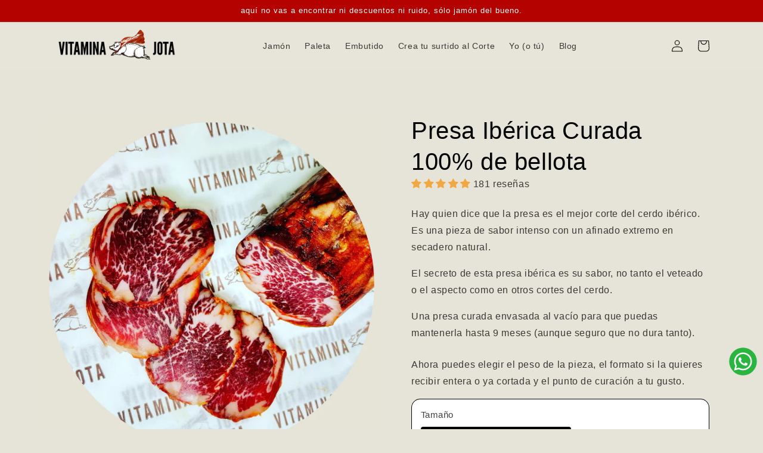

--- FILE ---
content_type: text/html; charset=utf-8
request_url: https://www.vitaminajota.com/products/presa-curada-100-iberica-de-bellota
body_size: 109550
content:
<!doctype html>
<html class="no-js" lang="es">
  <head>
	
	<!-- Added by AVADA SEO Suite -->
	


	<!-- /Added by AVADA SEO Suite -->
   <!-- Pixel Code for https://overtracking.com/ -->
<script defer src="https://overtracking.com/p/9oobV1Cl5BrU5h39"></script>
<!-- END Pixel Code -->
<!-- Google tag (gtag.js) -->
<script async src="https://www.googletagmanager.com/gtag/js?id=AW-809151654"></script>
    <link
  href="https://cdnjs.cloudflare.com/ajax/libs/font-awesome/6.0.0-beta3/css/all.min.css"
  rel="stylesheet"
/>
<script>
  window.dataLayer = window.dataLayer || [];
  function gtag(){dataLayer.push(arguments);}
  gtag('js', new Date());

  gtag('config', 'AW-809151654');
</script>
    
<script type="application/ld+json">
{
  "@context": "https://schema.org",
  "@type": "FAQPage",
  "mainEntity": [{
    "@type": "Question",
    "name": "¿Qué recibo en casa tras comprar?",
    "acceptedAnswer": {
      "@type": "Answer",
      "text": "Si compras una pieza entera, recibes esa pieza (del peso que elijas) para que la cortes en tu casa.

Si prefieres que te la cortemos nosotros, recibes la pieza recién envasada al vacío en sobres de 80 gramos. Además, en este caso recibes el hueso troceado (por si quieres hacer caldos) y los recortes en forma de taquitos.

El loncheado tiene un tiempo preferente de consumo de un año.

Puedes guardar los sobres en la nevera o en la despensa si es fresca."
    }
  },{
    "@type": "Question",
    "name": "¿Cuándo recibo el pedido?",
    "acceptedAnswer": {
      "@type": "Answer",
      "text": "Si haces tu pedido de lunes a jueves antes del medio día, lo seleccionamos y cortamos por la tarde para que lo recibas al día siguiente.

Si compras después de esa hora, lo recibes en 48 horas.

El proceso tras recibir el pedido es así.

1. Selecciono el jamón personalmente de la bodega, según tus preferencias.

2. Te lo envío por mensajería urgente para que te llegue al día siguiente.

3. Si es cortado, lo cortamos y envasamos en el mismo día para que te llegue recíen cortado y lo envío urgente.
Importante: si haces el pedido el jueves por la tarde o el viernes, lo recibes el martes siguiente. Así no está el fin de semana en la agencia de transporte. El lunes se envía y se entrega el martes."
    }
  },{
    "@type": "Question",
    "name": "¿Como son los jamones? ¿Son Ibéricos? ¿Son artesanos?",
    "acceptedAnswer": {
      "@type": "Answer",
      "text": "Los jamones son ibéricos y proceden de cochinos criados en libertad con bellotas y otros no.

Cada pieza de jamón y paleta se afina en bodega natural. Donde hay un clima perfecto para elaborar un buen jamón ibérico."
    }
  },{
    "@type": "Question",
    "name": "¿Qué es mejor comprar, un jamón ibérico o una paleta ibérica?",
    "acceptedAnswer": {
      "@type": "Answer",
      "text": "Depende de los que seáis en casa, de vuestro ritmo de consumo y de lo que quieras invertir.

Si sois pocos y lo tomáis de vez en cuando, una paleta es mejor opción porque es más pequeña.

Si cortáis cada día un poco, compra una paleta grande o (si quieres invertir más dinero) un jamón pequeño.

Si sois muchos en casa, es mejor que compres un jamón porque la paleta es más pequeña.

Puedes ver los detalles junto a cada tipo de jamón y de paleta para que veas cuál es mejor para ti.

Y si sigues con dudas, me escribes al WhatsApp de abajo a la izquierda y te ayudo."
    }
  },{
    "@type": "Question",
    "name": "¿Qué es mejor comprar la pieza loncheada o entera?",
    "acceptedAnswer": {
      "@type": "Answer",
      "text": "La mayoría de clientes prefieren comprar la pieza loncheada por comodidad y porque no saben cortar muy bien el jamón y prefieren que lo corte por ellos…

… pero si se te da bien cortar y tienes sitio en la cocina, te gustará recibir la pieza entera y disfrutar de esa sensación de paz que siente uno al hacerlo.

Tú eliges."
    }
  },{
    "@type": "Question",
    "name": "¿En algún momento del año haces descuentos? ¿Black friday? ¿Cupones?",
    "acceptedAnswer": {
      "@type": "Answer",
      "text": "No, jamás hago descuentos ni rebajas.

El precio que encontrarás para cada pieza es el mínimo que verás nunca y sube tras cada nueva añada."
    }
  },{
    "@type": "Question",
    "name": "¿Aceptas pagos contrareembolso? ¿se puede pagar al recibir el pedido?",
    "acceptedAnswer": {
      "@type": "Answer",
      "text": "Si, y no tiene coste.

Si quieres pagar el pedido cuando lo recibas, puedes hacerlo. Le pagas al repartidor y listo."
    }
  }]
}
</script>
    <meta charset="utf-8">
    <meta http-equiv="X-UA-Compatible" content="IE=edge">
    <meta name="viewport" content="width=device-width,initial-scale=1">
    <meta name="theme-color" content="">
    <link rel="canonical" href="https://www.vitaminajota.com/products/presa-curada-100-iberica-de-bellota">
    <link rel="preconnect" href="https://cdn.shopify.com" crossorigin><link rel="icon" type="image/png" href="//www.vitaminajota.com/cdn/shop/files/logo-vitamina-jota-twitter.jpg?crop=center&height=32&v=1728491127&width=32"><title>
      Presa Ibérica Curada de Bellota
 &ndash; Vitaminajota.com</title>

<!-- Avada Boost Sales Script -->

      


              
              
              
              
              
              
              
              <script>const AVADA_ENHANCEMENTS = {};
          AVADA_ENHANCEMENTS.contentProtection = false;
          AVADA_ENHANCEMENTS.hideCheckoutButon = false;
          AVADA_ENHANCEMENTS.cartSticky = false;
          AVADA_ENHANCEMENTS.multiplePixelStatus = false;
          AVADA_ENHANCEMENTS.inactiveStatus = true;
          AVADA_ENHANCEMENTS.cartButtonAnimationStatus = false;
          AVADA_ENHANCEMENTS.whatsappStatus = true;
          AVADA_ENHANCEMENTS.messengerStatus = false;
          AVADA_ENHANCEMENTS.livechatStatus = false;
          </script>



























      <script>
        const AVADA_CDT = {};
        AVADA_CDT.products = [];
        AVADA_CDT.template = "product.presa-iberica-de-bellota";
        AVADA_CDT.collections = [];
        
          AVADA_CDT.collections.push("601871679824");
        

        const AVADA_INVQTY = {};
        
          AVADA_INVQTY[48687015625040] = 40;
        
          AVADA_INVQTY[46448137437520] = 15;
        
          AVADA_INVQTY[52254372233552] = 0;
        

        AVADA_CDT.cartitem = 0;
        AVADA_CDT.moneyformat = `{{amount_with_comma_separator}}€`;
        AVADA_CDT.cartTotalPrice = 0;
        
        AVADA_CDT.selected_variant_id = 48687015625040;
        AVADA_CDT.product = {"id": 8351887851856,"title": "Presa Ibérica Curada 100% de bellota","handle": "presa-curada-100-iberica-de-bellota","vendor": "Vitaminajota.com",
            "type": "","tags": [],"price": 800,"price_min": 800,"price_max": 4700,
            "available": true,"price_varies": true,"compare_at_price": null,
            "compare_at_price_min": 0,"compare_at_price_max": 0,
            "compare_at_price_varies": false,"variants": [{"id":48687015625040,"title":"Sobre cortado de 80 gramos","option1":"Sobre cortado de 80 gramos","option2":null,"option3":null,"sku":"PRESACURADASOBRE80GRS","requires_shipping":true,"taxable":true,"featured_image":{"id":62913974731088,"product_id":8351887851856,"position":1,"created_at":"2025-10-28T14:53:54+01:00","updated_at":"2025-10-28T14:53:58+01:00","alt":null,"width":813,"height":813,"src":"\/\/www.vitaminajota.com\/cdn\/shop\/files\/presa-curada-de-bellota-comprar_eae1ac40-b623-46e0-b406-678af79769fc.png?v=1761659638","variant_ids":[46448137437520,48687015625040,52254372233552]},"available":true,"name":"Presa Ibérica Curada 100% de bellota - Sobre cortado de 80 gramos","public_title":"Sobre cortado de 80 gramos","options":["Sobre cortado de 80 gramos"],"price":800,"weight":0,"compare_at_price":null,"inventory_management":"shopify","barcode":"","featured_media":{"alt":null,"id":52149441528144,"position":1,"preview_image":{"aspect_ratio":1.0,"height":813,"width":813,"src":"\/\/www.vitaminajota.com\/cdn\/shop\/files\/presa-curada-de-bellota-comprar_eae1ac40-b623-46e0-b406-678af79769fc.png?v=1761659638"}},"requires_selling_plan":false,"selling_plan_allocations":[{"price_adjustments":[{"position":1,"price":800}],"price":800,"compare_at_price":800,"per_delivery_price":800,"selling_plan_id":688909844816,"selling_plan_group_id":"c5f445f670a663dfb6d96db1be4c904c7daace9d"},{"price_adjustments":[{"position":1,"price":800}],"price":800,"compare_at_price":800,"per_delivery_price":800,"selling_plan_id":688911286608,"selling_plan_group_id":"311b76b3d4a36de8029cebe3224b2f9839740c12"},{"price_adjustments":[{"position":1,"price":800}],"price":800,"compare_at_price":800,"per_delivery_price":800,"selling_plan_id":688911319376,"selling_plan_group_id":"aa1b4fd3e12f404980f9244358e8ced5057a96ec"},{"price_adjustments":[{"position":1,"price":800}],"price":800,"compare_at_price":800,"per_delivery_price":800,"selling_plan_id":688911909200,"selling_plan_group_id":"d3a82f19f7e14b3ba10f8d24d55772205fe516bc"},{"price_adjustments":[{"position":1,"price":800}],"price":800,"compare_at_price":800,"per_delivery_price":800,"selling_plan_id":688911941968,"selling_plan_group_id":"afae955ac17beb40364d683ee4bf0f3c86413b63"}]},{"id":46448137437520,"title":"Pieza entera de 400 gramos","option1":"Pieza entera de 400 gramos","option2":null,"option3":null,"sku":"PRESACURADAPIEZA450GR","requires_shipping":true,"taxable":true,"featured_image":{"id":62913974731088,"product_id":8351887851856,"position":1,"created_at":"2025-10-28T14:53:54+01:00","updated_at":"2025-10-28T14:53:58+01:00","alt":null,"width":813,"height":813,"src":"\/\/www.vitaminajota.com\/cdn\/shop\/files\/presa-curada-de-bellota-comprar_eae1ac40-b623-46e0-b406-678af79769fc.png?v=1761659638","variant_ids":[46448137437520,48687015625040,52254372233552]},"available":true,"name":"Presa Ibérica Curada 100% de bellota - Pieza entera de 400 gramos","public_title":"Pieza entera de 400 gramos","options":["Pieza entera de 400 gramos"],"price":3300,"weight":0,"compare_at_price":null,"inventory_management":"shopify","barcode":"","featured_media":{"alt":null,"id":52149441528144,"position":1,"preview_image":{"aspect_ratio":1.0,"height":813,"width":813,"src":"\/\/www.vitaminajota.com\/cdn\/shop\/files\/presa-curada-de-bellota-comprar_eae1ac40-b623-46e0-b406-678af79769fc.png?v=1761659638"}},"requires_selling_plan":false,"selling_plan_allocations":[{"price_adjustments":[{"position":1,"price":3300}],"price":3300,"compare_at_price":3300,"per_delivery_price":3300,"selling_plan_id":688909844816,"selling_plan_group_id":"c5f445f670a663dfb6d96db1be4c904c7daace9d"},{"price_adjustments":[{"position":1,"price":3300}],"price":3300,"compare_at_price":3300,"per_delivery_price":3300,"selling_plan_id":688911286608,"selling_plan_group_id":"311b76b3d4a36de8029cebe3224b2f9839740c12"},{"price_adjustments":[{"position":1,"price":3300}],"price":3300,"compare_at_price":3300,"per_delivery_price":3300,"selling_plan_id":688911319376,"selling_plan_group_id":"aa1b4fd3e12f404980f9244358e8ced5057a96ec"},{"price_adjustments":[{"position":1,"price":3300}],"price":3300,"compare_at_price":3300,"per_delivery_price":3300,"selling_plan_id":688911909200,"selling_plan_group_id":"d3a82f19f7e14b3ba10f8d24d55772205fe516bc"},{"price_adjustments":[{"position":1,"price":3300}],"price":3300,"compare_at_price":3300,"per_delivery_price":3300,"selling_plan_id":688911941968,"selling_plan_group_id":"afae955ac17beb40364d683ee4bf0f3c86413b63"}]},{"id":52254372233552,"title":"Pieza entera de 600 gramos","option1":"Pieza entera de 600 gramos","option2":null,"option3":null,"sku":"PRESACURADAPIEZA600","requires_shipping":true,"taxable":true,"featured_image":{"id":62913974731088,"product_id":8351887851856,"position":1,"created_at":"2025-10-28T14:53:54+01:00","updated_at":"2025-10-28T14:53:58+01:00","alt":null,"width":813,"height":813,"src":"\/\/www.vitaminajota.com\/cdn\/shop\/files\/presa-curada-de-bellota-comprar_eae1ac40-b623-46e0-b406-678af79769fc.png?v=1761659638","variant_ids":[46448137437520,48687015625040,52254372233552]},"available":false,"name":"Presa Ibérica Curada 100% de bellota - Pieza entera de 600 gramos","public_title":"Pieza entera de 600 gramos","options":["Pieza entera de 600 gramos"],"price":4700,"weight":0,"compare_at_price":null,"inventory_management":"shopify","barcode":"","featured_media":{"alt":null,"id":52149441528144,"position":1,"preview_image":{"aspect_ratio":1.0,"height":813,"width":813,"src":"\/\/www.vitaminajota.com\/cdn\/shop\/files\/presa-curada-de-bellota-comprar_eae1ac40-b623-46e0-b406-678af79769fc.png?v=1761659638"}},"requires_selling_plan":false,"selling_plan_allocations":[{"price_adjustments":[{"position":1,"price":4700}],"price":4700,"compare_at_price":4700,"per_delivery_price":4700,"selling_plan_id":688909844816,"selling_plan_group_id":"c5f445f670a663dfb6d96db1be4c904c7daace9d"},{"price_adjustments":[{"position":1,"price":4700}],"price":4700,"compare_at_price":4700,"per_delivery_price":4700,"selling_plan_id":688911286608,"selling_plan_group_id":"311b76b3d4a36de8029cebe3224b2f9839740c12"},{"price_adjustments":[{"position":1,"price":4700}],"price":4700,"compare_at_price":4700,"per_delivery_price":4700,"selling_plan_id":688911319376,"selling_plan_group_id":"aa1b4fd3e12f404980f9244358e8ced5057a96ec"},{"price_adjustments":[{"position":1,"price":4700}],"price":4700,"compare_at_price":4700,"per_delivery_price":4700,"selling_plan_id":688911909200,"selling_plan_group_id":"d3a82f19f7e14b3ba10f8d24d55772205fe516bc"},{"price_adjustments":[{"position":1,"price":4700}],"price":4700,"compare_at_price":4700,"per_delivery_price":4700,"selling_plan_id":688911941968,"selling_plan_group_id":"afae955ac17beb40364d683ee4bf0f3c86413b63"}]}],"featured_image": "\/\/www.vitaminajota.com\/cdn\/shop\/files\/presa-curada-de-bellota-comprar_eae1ac40-b623-46e0-b406-678af79769fc.png?v=1761659638","images": ["\/\/www.vitaminajota.com\/cdn\/shop\/files\/presa-curada-de-bellota-comprar_eae1ac40-b623-46e0-b406-678af79769fc.png?v=1761659638"]
            };
        

        window.AVADA_BADGES = window.AVADA_BADGES || {};
        window.AVADA_BADGES = [{"badgeEffect":"","showBadgeBorder":false,"badgePageType":"product","headerText":"Secure Checkout With","badgeBorderRadius":3,"collectionPageInlinePosition":"after","description":"Increase a sense of urgency and boost conversation rate on each product page. ","badgeStyle":"color","badgeList":["https:\/\/cdn1.avada.io\/boost-sales\/visa.svg","https:\/\/cdn1.avada.io\/boost-sales\/mastercard.svg","https:\/\/cdn1.avada.io\/boost-sales\/americanexpress.svg","https:\/\/cdn1.avada.io\/boost-sales\/discover.svg","https:\/\/cdn1.avada.io\/boost-sales\/paypal.svg","https:\/\/cdn1.avada.io\/boost-sales\/applepay.svg","https:\/\/cdn1.avada.io\/boost-sales\/googlepay.svg"],"cartInlinePosition":"after","isSetCustomWidthMobile":false,"homePageInlinePosition":"after","createdAt":"2023-04-13T16:32:54.159Z","badgeWidth":"full-width","showHeaderText":true,"showBadges":true,"customWidthSize":450,"cartPosition":"","shopDomain":"jamon-del-bueno.myshopify.com","shopId":"4VfZjjqjVGDgprlcOEf9","inlinePosition":"after","badgeBorderColor":"#e1e1e1","headingSize":16,"badgeCustomSize":70,"badgesSmartSelector":false,"headingColor":"#232323","textAlign":"avada-align-center","badgeSize":"small","priority":"0","collectionPagePosition":"","customWidthSizeInMobile":450,"name":"Product Pages","position":"","homePagePosition":"","status":true,"font":"default","removeBranding":true,"id":"nwmzNTKoBrFzLKQeQrzN"},{"badgeEffect":"","showBadgeBorder":false,"badgePageType":"footer","headerText":"","badgeBorderRadius":3,"collectionPageInlinePosition":"after","description":"Win customers' trust from every pages by showing various trust badges at website's footer.","badgeStyle":"color","badgeList":["https:\/\/cdn1.avada.io\/boost-sales\/visa.svg","https:\/\/cdn1.avada.io\/boost-sales\/mastercard.svg","https:\/\/cdn1.avada.io\/boost-sales\/americanexpress.svg","https:\/\/cdn1.avada.io\/boost-sales\/discover.svg","https:\/\/cdn1.avada.io\/boost-sales\/paypal.svg","https:\/\/cdn1.avada.io\/boost-sales\/applepay.svg","https:\/\/cdn1.avada.io\/boost-sales\/googlepay.svg"],"cartInlinePosition":"after","isSetCustomWidthMobile":false,"homePageInlinePosition":"after","createdAt":"2023-04-13T16:32:53.268Z","badgeWidth":"full-width","showHeaderText":true,"showBadges":true,"customWidthSize":450,"cartPosition":"","shopDomain":"jamon-del-bueno.myshopify.com","shopId":"4VfZjjqjVGDgprlcOEf9","inlinePosition":"after","badgeBorderColor":"#e1e1e1","headingSize":16,"badgeCustomSize":40,"badgesSmartSelector":false,"headingColor":"#232323","textAlign":"avada-align-center","badgeSize":"custom","priority":"0","selectedPreset":"Payment 1","collectionPagePosition":"","customWidthSizeInMobile":450,"name":"Footer","position":"","homePagePosition":"","status":true,"font":"default","removeBranding":true,"id":"v4eU0NUXJaZF9F2hwDOA"}];

        window.AVADA_GENERAL_SETTINGS = window.AVADA_GENERAL_SETTINGS || {};
        window.AVADA_GENERAL_SETTINGS = {"badgeInlinePosition":"after","countdownProductPosition":"form[action='\/cart\/add']","badgeHomePosition":".footer__content-bottom","countdownHomePositionV2":"","countdownHomeInlinePositionV2":"","countdownCategoryInlinePosition":"after","countdownCategoryPositionV2":"","countdownProductPositionV2":"","themeDetected":"Studio","badgeCartPosition":".cart__footer","badgeCartInlinePosition":"after","countdownCategoryPosition":".price-item","countdownHomePosition":".price-item","countdownCategoryInlinePositionV2":"","badgeCollectionPosition":".footer__content-bottom","badgeHomeInlinePosition":"after","badgeProductPosition":".product-form","badgeCollectionInlinePosition":"after","countdownInlinePosition":"after","badgeFooterInlinePosition":"replace","countdownInlinePositionV2":"","countdownHomeInlinePosition":"after","badgeFooterPosition":".list.list-payment"};

        window.AVADA_COUNDOWNS = window.AVADA_COUNDOWNS || {};
        window.AVADA_COUNDOWNS = [{},{},{"id":"v5e4UhiEyVjjW6eoO04I","categoryNumbWidth":30,"numbWidth":60,"countdownSmartSelector":false,"collectionPageInlinePosition":"after","stockTextSize":16,"daysText":"Days","countdownEndAction":"HIDE_COUNTDOWN","secondsText":"Seconds","saleCustomSeconds":"59","createdAt":"2023-04-13T16:32:54.065Z","txtDatePos":"txt_outside_box","numbHeight":60,"txtDateSize":16,"shopId":"4VfZjjqjVGDgprlcOEf9","inlinePosition":"after","headingSize":30,"categoryTxtDateSize":8,"textAlign":"text-center","displayLayout":"square-countdown","categoryNumberSize":14,"priority":"0","displayType":"ALL_PRODUCT","numbBorderColor":"#cccccc","productIds":[],"collectionPagePosition":"","name":"Product Pages","numbBorderWidth":1,"manualDisplayPlacement":"after","position":"form[action='\/cart\/add']","showCountdownTimer":true,"conditions":{"type":"ALL","conditions":[{"type":"TITLE","operation":"CONTAINS","value":""}]},"timeUnits":"unit-dhms","status":true,"manualDisplayPosition":"form[action='\/cart\/add']","stockTextBefore":"Only {{stock_qty}} left in stock. Hurry up 🔥","saleCustomMinutes":"10","categoryUseDefaultSize":true,"description":"Increase urgency and boost conversions for each product page.","saleDateType":"date-custom","numbBgColor":"#ffffff","txtDateColor":"#122234","numbColor":"#122234","minutesText":"Minutes","showInventoryCountdown":true,"numbBorderRadius":0,"shopDomain":"jamon-del-bueno.myshopify.com","countdownTextBottom":"","productExcludeIds":[],"headingColor":"#0985C5","stockType":"real_stock","linkText":"Hurry! sale ends in","saleCustomHours":"00","hoursText":"Hours","categoryTxtDatePos":"txt_outside_box","useDefaultSize":true,"stockTextColor":"#122234","categoryNumbHeight":30,"saleCustomDays":"00","removeBranding":true}];

        window.AVADA_STOCK_COUNTDOWNS = window.AVADA_STOCK_COUNTDOWNS || {};
        window.AVADA_STOCK_COUNTDOWNS = {"productExcludeIds":[],"delayAnimation":"1500","textAlign":"avada-align-left","description":"Description label","queryPosition":"form[action='\/cart\/add']","type":"default","isOnlyShowThanNumber":false,"timeRandom":["15000"],"name":"Stock Countdown","numberShow":"10","position":"above","shopId":"4VfZjjqjVGDgprlcOEf9","conditions":{"type":"ALL","conditions":[{"type":"TITLE","operation":"CONTAINS","value":""}]},"status":false,"customCss":"","specificProductsInclude":[{"image":{"src":"https:\/\/cdn.shopify.com\/s\/files\/1\/0669\/9319\/3279\/products\/jamon_de_recebo_coleccion_privada.jpg?v=1680879847"},"images":[{"updated_at":"2023-04-07T17:04:07+02:00","src":"https:\/\/cdn.shopify.com\/s\/files\/1\/0669\/9319\/3279\/products\/jamon_de_recebo_coleccion_privada.jpg?v=1680879847","product_id":7971617177919,"admin_graphql_api_id":"gid:\/\/shopify\/ProductImage\/49003868291408","alt":null,"width":1200,"created_at":"2023-04-07T17:03:37+02:00","variant_ids":[],"id":49003868291408,"position":1,"height":1725},{"updated_at":"2023-04-07T17:04:07+02:00","src":"https:\/\/cdn.shopify.com\/s\/files\/1\/0669\/9319\/3279\/products\/racion_de_jamon_iberico_al_corte_recebo.jpg?v=1680879847","product_id":7971617177919,"admin_graphql_api_id":"gid:\/\/shopify\/ProductImage\/49003868455248","alt":null,"width":1000,"created_at":"2023-04-07T17:03:37+02:00","variant_ids":[],"id":49003868455248,"position":2,"height":1141},{"updated_at":"2023-04-07T17:04:07+02:00","src":"https:\/\/cdn.shopify.com\/s\/files\/1\/0669\/9319\/3279\/products\/jamon_iberico_bodega_recebo_artesana.jpg?v=1680879847","product_id":7971617177919,"admin_graphql_api_id":"gid:\/\/shopify\/ProductImage\/49003868389712","alt":null,"width":1000,"created_at":"2023-04-07T17:03:37+02:00","variant_ids":[],"id":49003868389712,"position":3,"height":1007},{"updated_at":"2023-04-07T17:03:56+02:00","src":"https:\/\/cdn.shopify.com\/s\/files\/1\/0669\/9319\/3279\/products\/racion_de_jamon_iberico_al_corte.jpg?v=1680879836","product_id":7971617177919,"admin_graphql_api_id":"gid:\/\/shopify\/ProductImage\/49003868356944","alt":null,"width":1000,"created_at":"2023-04-07T17:03:37+02:00","variant_ids":[],"id":49003868356944,"position":4,"height":1000},{"updated_at":"2023-04-07T17:03:56+02:00","src":"https:\/\/cdn.shopify.com\/s\/files\/1\/0669\/9319\/3279\/products\/jamon_iberico_al_corte.jpg?v=1680879836","product_id":7971617177919,"admin_graphql_api_id":"gid:\/\/shopify\/ProductImage\/49003868324176","alt":null,"width":1000,"created_at":"2023-04-07T17:03:37+02:00","variant_ids":[],"id":49003868324176,"position":5,"height":1000},{"updated_at":"2023-04-07T17:03:56+02:00","src":"https:\/\/cdn.shopify.com\/s\/files\/1\/0669\/9319\/3279\/products\/caja_jamon_iberico_vitamina_jota_recebo.jpg?v=1680879836","product_id":7971617177919,"admin_graphql_api_id":"gid:\/\/shopify\/ProductImage\/49003868193104","alt":null,"width":1000,"created_at":"2023-04-07T17:03:37+02:00","variant_ids":[],"id":49003868193104,"position":6,"height":1000}],"options":[{"product_id":7971617177919,"values":["6-6.5 kilos","7-7.5 kilos","8-8.5 kilos"],"name":"1. Aquí eliges el peso del Jamón:","id":10131050594623,"position":1},{"product_id":7971617177919,"values":["Pieza entera","Cortado a cuchillo"],"name":"2. Y aquí como recibirlo:","id":10131050627391,"position":2}],"handle":"jamon-recebo-coleccion-privada","id":7971617177919,"variants":[{"inventory_quantity":2,"src":"https:\/\/cdn.shopify.com\/s\/files\/1\/0669\/9319\/3279\/products\/jamon_de_recebo_coleccion_privada.jpg?v=1680879847","price":"157.00","option3":null,"option1":"6-6.5 kilos","id":43660925468991,"option2":"Pieza entera","title":"6-6.5 kilos \/ Pieza entera"},{"inventory_quantity":6,"src":"https:\/\/cdn.shopify.com\/s\/files\/1\/0669\/9319\/3279\/products\/racion_de_jamon_iberico_al_corte_recebo.jpg?v=1680879847","price":"157.00","option3":null,"option1":"6-6.5 kilos","id":43660925501759,"option2":"Cortado a cuchillo","title":"6-6.5 kilos \/ Cortado a cuchillo"},{"inventory_quantity":6,"src":"https:\/\/cdn.shopify.com\/s\/files\/1\/0669\/9319\/3279\/products\/jamon_iberico_bodega_recebo_artesana.jpg?v=1680879847","price":"177.00","option3":null,"option1":"7-7.5 kilos","id":43660925534527,"option2":"Pieza entera","title":"7-7.5 kilos \/ Pieza entera"},{"inventory_quantity":6,"src":"https:\/\/cdn.shopify.com\/s\/files\/1\/0669\/9319\/3279\/products\/racion_de_jamon_iberico_al_corte.jpg?v=1680879836","price":"177.00","option3":null,"option1":"7-7.5 kilos","id":43660925567295,"option2":"Cortado a cuchillo","title":"7-7.5 kilos \/ Cortado a cuchillo"},{"inventory_quantity":5,"src":"https:\/\/cdn.shopify.com\/s\/files\/1\/0669\/9319\/3279\/products\/jamon_iberico_al_corte.jpg?v=1680879836","price":"207.00","option3":null,"option1":"8-8.5 kilos","id":43660925600063,"option2":"Pieza entera","title":"8-8.5 kilos \/ Pieza entera"},{"inventory_quantity":5,"src":"https:\/\/cdn.shopify.com\/s\/files\/1\/0669\/9319\/3279\/products\/caja_jamon_iberico_vitamina_jota_recebo.jpg?v=1680879836","price":"207.00","option3":null,"option1":"8-8.5 kilos","id":43660925632831,"option2":"Cortado a cuchillo","title":"8-8.5 kilos \/ Cortado a cuchillo"}],"title":"Jamón Colección Privada."},{"image":{"src":"https:\/\/cdn.shopify.com\/s\/files\/1\/0669\/9319\/3279\/products\/jamon-precinto-verde-iberico.jpg?v=1667076141"},"images":[{"updated_at":"2022-10-29T22:42:21+02:00","src":"https:\/\/cdn.shopify.com\/s\/files\/1\/0669\/9319\/3279\/products\/jamon-precinto-verde-iberico.jpg?v=1667076141","product_id":7971617145151,"admin_graphql_api_id":"gid:\/\/shopify\/ProductImage\/39777442627903","alt":null,"width":1200,"created_at":"2022-10-29T20:05:27+02:00","variant_ids":[],"id":39777442627903,"position":1,"height":1725},{"updated_at":"2022-10-29T22:42:21+02:00","src":"https:\/\/cdn.shopify.com\/s\/files\/1\/0669\/9319\/3279\/products\/IMG_1696_4416d820-6f75-490d-9ef2-8e61855bfbab.jpg?v=1667076141","product_id":7971617145151,"admin_graphql_api_id":"gid:\/\/shopify\/ProductImage\/39777845313855","alt":null,"width":4032,"created_at":"2022-10-29T22:38:52+02:00","variant_ids":[],"id":39777845313855,"position":2,"height":3024},{"updated_at":"2022-10-29T22:42:32+02:00","src":"https:\/\/cdn.shopify.com\/s\/files\/1\/0669\/9319\/3279\/products\/3903D3E1-9BCD-4F3B-8BF5-80B7E363C526_77a4c4dc-b6fd-48e2-b197-e49b3c253e63.jpg?v=1667076152","product_id":7971617145151,"admin_graphql_api_id":"gid:\/\/shopify\/ProductImage\/39777845281087","alt":null,"width":2889,"created_at":"2022-10-29T22:38:52+02:00","variant_ids":[],"id":39777845281087,"position":3,"height":3021},{"updated_at":"2022-10-29T22:42:32+02:00","src":"https:\/\/cdn.shopify.com\/s\/files\/1\/0669\/9319\/3279\/products\/IMG_1300_71552ca7-8836-408e-a334-8fb8caaac695.jpg?v=1667076152","product_id":7971617145151,"admin_graphql_api_id":"gid:\/\/shopify\/ProductImage\/39777845248319","alt":null,"width":3024,"created_at":"2022-10-29T22:38:51+02:00","variant_ids":[],"id":39777845248319,"position":4,"height":3046},{"updated_at":"2022-10-29T22:42:32+02:00","src":"https:\/\/cdn.shopify.com\/s\/files\/1\/0669\/9319\/3279\/products\/42D69C52-4DAB-4FC6-A7F9-11B1B04A60B3_c9711b13-d62d-4887-a410-7da85e6344f2.jpg?v=1667076152","product_id":7971617145151,"admin_graphql_api_id":"gid:\/\/shopify\/ProductImage\/39777845575999","alt":null,"width":3024,"created_at":"2022-10-29T22:38:55+02:00","variant_ids":[],"id":39777845575999,"position":5,"height":3024},{"updated_at":"2022-10-29T22:42:32+02:00","src":"https:\/\/cdn.shopify.com\/s\/files\/1\/0669\/9319\/3279\/products\/D20F0998-B4CE-4F57-8DAF-2822B71AB696_130ab479-8c0a-435e-b633-f6a48d88c5e9.jpg?v=1667076152","product_id":7971617145151,"admin_graphql_api_id":"gid:\/\/shopify\/ProductImage\/39777845379391","alt":null,"width":3269,"created_at":"2022-10-29T22:38:52+02:00","variant_ids":[],"id":39777845379391,"position":6,"height":3269},{"updated_at":"2022-10-29T22:42:32+02:00","src":"https:\/\/cdn.shopify.com\/s\/files\/1\/0669\/9319\/3279\/products\/IMG_0893_67b9cd6a-7a3d-40a8-bf75-b9eb18850680.jpg?v=1667076152","product_id":7971617145151,"admin_graphql_api_id":"gid:\/\/shopify\/ProductImage\/39777845346623","alt":null,"width":1200,"created_at":"2022-10-29T22:38:52+02:00","variant_ids":[],"id":39777845346623,"position":7,"height":1600},{"updated_at":"2022-10-29T22:42:32+02:00","src":"https:\/\/cdn.shopify.com\/s\/files\/1\/0669\/9319\/3279\/products\/CCF9AC02-4345-4409-8913-F6E7F2FA482A_2fa9111e-54d8-4205-bca6-f0c91ecebefe.jpg?v=1667076152","product_id":7971617145151,"admin_graphql_api_id":"gid:\/\/shopify\/ProductImage\/39777845150015","alt":null,"width":1515,"created_at":"2022-10-29T22:38:51+02:00","variant_ids":[],"id":39777845150015,"position":8,"height":1515},{"updated_at":"2022-10-29T22:42:32+02:00","src":"https:\/\/cdn.shopify.com\/s\/files\/1\/0669\/9319\/3279\/products\/IMG_20140112_141551_e3e47a69-634a-40d0-a027-34df4d55a81f.jpg?v=1667076152","product_id":7971617145151,"admin_graphql_api_id":"gid:\/\/shopify\/ProductImage\/39777845543231","alt":null,"width":1992,"created_at":"2022-10-29T22:38:55+02:00","variant_ids":[],"id":39777845543231,"position":9,"height":1992},{"updated_at":"2022-10-29T22:42:29+02:00","src":"https:\/\/cdn.shopify.com\/s\/files\/1\/0669\/9319\/3279\/products\/66C3BDF0-5F58-4FF0-BA6D-B051F3778E46.jpg?v=1667076149","product_id":7971617145151,"admin_graphql_api_id":"gid:\/\/shopify\/ProductImage\/39777845117247","alt":null,"width":1242,"created_at":"2022-10-29T22:38:51+02:00","variant_ids":[],"id":39777845117247,"position":10,"height":2208},{"updated_at":"2022-10-29T22:42:21+02:00","src":"https:\/\/cdn.shopify.com\/s\/files\/1\/0669\/9319\/3279\/products\/IMG_4325_71548574-498b-4a17-8cb9-3177aa90fbdd.jpg?v=1667076141","product_id":7971617145151,"admin_graphql_api_id":"gid:\/\/shopify\/ProductImage\/39777845412159","alt":null,"width":2849,"created_at":"2022-10-29T22:38:53+02:00","variant_ids":[],"id":39777845412159,"position":11,"height":2680}],"options":[{"product_id":7971617145151,"values":["6-6.5 kilos","7-7.5 kilos","8-8.5 kilos","9-9.5 kilos"],"name":"1. Aquí eliges el peso del jamón:","id":10131050529087,"position":1},{"product_id":7971617145151,"values":["Pieza entera","Cortado a cuchillo"],"name":"2. Y aquí como recibirlo:","id":10131050561855,"position":2}],"handle":"jamon-iberico-cebo-de-campo","id":7971617145151,"variants":[{"inventory_quantity":50,"src":"https:\/\/cdn.shopify.com\/s\/files\/1\/0669\/9319\/3279\/products\/jamon-precinto-verde-iberico.jpg?v=1667076141","price":"177.00","option3":null,"option1":"6-6.5 kilos","id":46365159260496,"option2":"Pieza entera","title":"6-6.5 kilos \/ Pieza entera"},{"inventory_quantity":50,"src":"https:\/\/cdn.shopify.com\/s\/files\/1\/0669\/9319\/3279\/products\/IMG_1696_4416d820-6f75-490d-9ef2-8e61855bfbab.jpg?v=1667076141","price":"177.00","option3":null,"option1":"6-6.5 kilos","id":46365159326032,"option2":"Cortado a cuchillo","title":"6-6.5 kilos \/ Cortado a cuchillo"},{"inventory_quantity":100,"src":"https:\/\/cdn.shopify.com\/s\/files\/1\/0669\/9319\/3279\/products\/3903D3E1-9BCD-4F3B-8BF5-80B7E363C526_77a4c4dc-b6fd-48e2-b197-e49b3c253e63.jpg?v=1667076152","price":"197.00","option3":null,"option1":"7-7.5 kilos","id":43660925272383,"option2":"Pieza entera","title":"7-7.5 kilos \/ Pieza entera"},{"inventory_quantity":997,"src":"https:\/\/cdn.shopify.com\/s\/files\/1\/0669\/9319\/3279\/products\/IMG_1300_71552ca7-8836-408e-a334-8fb8caaac695.jpg?v=1667076152","price":"197.00","option3":null,"option1":"7-7.5 kilos","id":43660925305151,"option2":"Cortado a cuchillo","title":"7-7.5 kilos \/ Cortado a cuchillo"},{"inventory_quantity":101000,"src":"https:\/\/cdn.shopify.com\/s\/files\/1\/0669\/9319\/3279\/products\/42D69C52-4DAB-4FC6-A7F9-11B1B04A60B3_c9711b13-d62d-4887-a410-7da85e6344f2.jpg?v=1667076152","price":"227.00","option3":null,"option1":"8-8.5 kilos","id":43660925337919,"option2":"Pieza entera","title":"8-8.5 kilos \/ Pieza entera"},{"inventory_quantity":100998,"src":"https:\/\/cdn.shopify.com\/s\/files\/1\/0669\/9319\/3279\/products\/D20F0998-B4CE-4F57-8DAF-2822B71AB696_130ab479-8c0a-435e-b633-f6a48d88c5e9.jpg?v=1667076152","price":"227.00","option3":null,"option1":"8-8.5 kilos","id":43660925370687,"option2":"Cortado a cuchillo","title":"8-8.5 kilos \/ Cortado a cuchillo"},{"inventory_quantity":101000,"src":"https:\/\/cdn.shopify.com\/s\/files\/1\/0669\/9319\/3279\/products\/IMG_0893_67b9cd6a-7a3d-40a8-bf75-b9eb18850680.jpg?v=1667076152","price":"257.00","option3":null,"option1":"9-9.5 kilos","id":43660925403455,"option2":"Pieza entera","title":"9-9.5 kilos \/ Pieza entera"},{"inventory_quantity":100998,"src":"https:\/\/cdn.shopify.com\/s\/files\/1\/0669\/9319\/3279\/products\/CCF9AC02-4345-4409-8913-F6E7F2FA482A_2fa9111e-54d8-4205-bca6-f0c91ecebefe.jpg?v=1667076152","price":"257.00","option3":null,"option1":"9-9.5 kilos","id":43660925436223,"option2":"Cortado a cuchillo","title":"9-9.5 kilos \/ Cortado a cuchillo"}],"title":"Jamón de Cebo de Campo Ibérico."},{"image":{"src":"https:\/\/cdn.shopify.com\/s\/files\/1\/0669\/9319\/3279\/products\/paleta-brida-verde-cebo-de-campo.jpg?v=1667073726"},"images":[{"updated_at":"2022-10-29T22:02:06+02:00","src":"https:\/\/cdn.shopify.com\/s\/files\/1\/0669\/9319\/3279\/products\/paleta-brida-verde-cebo-de-campo.jpg?v=1667073726","product_id":7983256469823,"admin_graphql_api_id":"gid:\/\/shopify\/ProductImage\/39777759985983","alt":null,"width":1200,"created_at":"2022-10-29T22:01:48+02:00","variant_ids":[],"id":39777759985983,"position":1,"height":1725},{"updated_at":"2022-10-29T22:02:06+02:00","src":"https:\/\/cdn.shopify.com\/s\/files\/1\/0669\/9319\/3279\/products\/3903D3E1-9BCD-4F3B-8BF5-80B7E363C526_d3f40d8a-bc0a-4e22-a75e-8035a4db5d3c.jpg?v=1667073726","product_id":7983256469823,"admin_graphql_api_id":"gid:\/\/shopify\/ProductImage\/39777756676415","alt":null,"width":2889,"created_at":"2022-10-29T22:00:04+02:00","variant_ids":[],"id":39777756676415,"position":2,"height":3021},{"updated_at":"2022-10-29T22:02:06+02:00","src":"https:\/\/cdn.shopify.com\/s\/files\/1\/0669\/9319\/3279\/products\/DETALLE-18_6cdfec29-8ad1-4bf8-81d1-d70aa42d49ec.jpg?v=1667073726","product_id":7983256469823,"admin_graphql_api_id":"gid:\/\/shopify\/ProductImage\/39777756479807","alt":null,"width":2181,"created_at":"2022-10-29T22:00:04+02:00","variant_ids":[],"id":39777756479807,"position":3,"height":1589},{"updated_at":"2022-10-29T22:02:06+02:00","src":"https:\/\/cdn.shopify.com\/s\/files\/1\/0669\/9319\/3279\/products\/IMG_0034_9c7f2abd-7993-4e11-9cd9-36975581d20d.jpg?v=1667073726","product_id":7983256469823,"admin_graphql_api_id":"gid:\/\/shopify\/ProductImage\/39777756709183","alt":null,"width":710,"created_at":"2022-10-29T22:00:04+02:00","variant_ids":[],"id":39777756709183,"position":4,"height":1180},{"updated_at":"2022-10-29T22:02:06+02:00","src":"https:\/\/cdn.shopify.com\/s\/files\/1\/0669\/9319\/3279\/products\/01D2FEF1-98A1-4E7D-9CDB-B066D6D63BA0_6f6d50b9-3032-42a5-9991-a87e40512dde.jpg?v=1667073726","product_id":7983256469823,"admin_graphql_api_id":"gid:\/\/shopify\/ProductImage\/39777756512575","alt":null,"width":3024,"created_at":"2022-10-29T22:00:04+02:00","variant_ids":[],"id":39777756512575,"position":5,"height":3024},{"updated_at":"2022-10-29T22:02:06+02:00","src":"https:\/\/cdn.shopify.com\/s\/files\/1\/0669\/9319\/3279\/products\/1F0EE5F1-A8E3-4B8E-BBA5-E44F20F70811_9f7d7edc-7be5-4e9e-9be5-035a513c4a67.jpg?v=1667073726","product_id":7983256469823,"admin_graphql_api_id":"gid:\/\/shopify\/ProductImage\/39777756545343","alt":null,"width":1242,"created_at":"2022-10-29T22:00:04+02:00","variant_ids":[],"id":39777756545343,"position":6,"height":2208},{"updated_at":"2022-10-29T22:02:06+02:00","src":"https:\/\/cdn.shopify.com\/s\/files\/1\/0669\/9319\/3279\/products\/42D69C52-4DAB-4FC6-A7F9-11B1B04A60B3_a5245150-e384-4bc4-8845-c87f40421a42.jpg?v=1667073726","product_id":7983256469823,"admin_graphql_api_id":"gid:\/\/shopify\/ProductImage\/39777756578111","alt":null,"width":3024,"created_at":"2022-10-29T22:00:04+02:00","variant_ids":[],"id":39777756578111,"position":7,"height":3024},{"updated_at":"2022-10-29T22:02:06+02:00","src":"https:\/\/cdn.shopify.com\/s\/files\/1\/0669\/9319\/3279\/products\/IMG_1696_aa7ca100-cb36-49d7-87f7-36487ae42979.jpg?v=1667073726","product_id":7983256469823,"admin_graphql_api_id":"gid:\/\/shopify\/ProductImage\/39777756938559","alt":null,"width":4032,"created_at":"2022-10-29T22:00:05+02:00","variant_ids":[],"id":39777756938559,"position":8,"height":3024},{"updated_at":"2022-10-29T22:02:06+02:00","src":"https:\/\/cdn.shopify.com\/s\/files\/1\/0669\/9319\/3279\/products\/92C2D40A-F382-479C-9036-D8135EB68923_affa64dc-1669-4d23-b58b-0c2c6f239ede.jpg?v=1667073726","product_id":7983256469823,"admin_graphql_api_id":"gid:\/\/shopify\/ProductImage\/39777756610879","alt":null,"width":1242,"created_at":"2022-10-29T22:00:04+02:00","variant_ids":[],"id":39777756610879,"position":9,"height":2208},{"updated_at":"2022-10-29T22:02:06+02:00","src":"https:\/\/cdn.shopify.com\/s\/files\/1\/0669\/9319\/3279\/products\/2013-10-2112.38.19-1_9ee71d0e-7d82-43a3-88a0-8472eafe1c94.jpg?v=1667073726","product_id":7983256469823,"admin_graphql_api_id":"gid:\/\/shopify\/ProductImage\/39777756643647","alt":null,"width":2448,"created_at":"2022-10-29T22:00:04+02:00","variant_ids":[],"id":39777756643647,"position":10,"height":2448},{"updated_at":"2022-10-29T22:02:06+02:00","src":"https:\/\/cdn.shopify.com\/s\/files\/1\/0669\/9319\/3279\/products\/D94D7BD7-6C48-4F5C-A5FD-2CC9822A1E18_0f047a91-ddd7-4ce4-b66c-11e597b04a8a.jpg?v=1667073726","product_id":7983256469823,"admin_graphql_api_id":"gid:\/\/shopify\/ProductImage\/39777756741951","alt":null,"width":3024,"created_at":"2022-10-29T22:00:04+02:00","variant_ids":[],"id":39777756741951,"position":11,"height":3024},{"updated_at":"2022-10-29T22:02:06+02:00","src":"https:\/\/cdn.shopify.com\/s\/files\/1\/0669\/9319\/3279\/products\/IMG_2663_3c4acf37-1696-4f25-a00c-24e889f980be.jpg?v=1667073726","product_id":7983256469823,"admin_graphql_api_id":"gid:\/\/shopify\/ProductImage\/39777756774719","alt":null,"width":2573,"created_at":"2022-10-29T22:00:04+02:00","variant_ids":[],"id":39777756774719,"position":12,"height":2573},{"updated_at":"2022-10-29T22:02:06+02:00","src":"https:\/\/cdn.shopify.com\/s\/files\/1\/0669\/9319\/3279\/products\/IMG_2085_6a26270a-c0d8-40b6-830b-dc6d8ea593c6.jpg?v=1667073726","product_id":7983256469823,"admin_graphql_api_id":"gid:\/\/shopify\/ProductImage\/39777756807487","alt":null,"width":2096,"created_at":"2022-10-29T22:00:04+02:00","variant_ids":[],"id":39777756807487,"position":13,"height":2619},{"updated_at":"2022-10-29T22:02:06+02:00","src":"https:\/\/cdn.shopify.com\/s\/files\/1\/0669\/9319\/3279\/products\/IMG_1897_742d46c5-cfbe-4118-a7d7-678fc279404f.jpg?v=1667073726","product_id":7983256469823,"admin_graphql_api_id":"gid:\/\/shopify\/ProductImage\/39777756840255","alt":null,"width":1440,"created_at":"2022-10-29T22:00:05+02:00","variant_ids":[],"id":39777756840255,"position":14,"height":810},{"updated_at":"2022-10-29T22:02:06+02:00","src":"https:\/\/cdn.shopify.com\/s\/files\/1\/0669\/9319\/3279\/products\/IMG_1757_5a2c718e-3fca-4766-abe7-b934a7a1ae08.jpg?v=1667073726","product_id":7983256469823,"admin_graphql_api_id":"gid:\/\/shopify\/ProductImage\/39777756905791","alt":null,"width":999,"created_at":"2022-10-29T22:00:05+02:00","variant_ids":[],"id":39777756905791,"position":15,"height":851},{"updated_at":"2022-10-29T22:01:55+02:00","src":"https:\/\/cdn.shopify.com\/s\/files\/1\/0669\/9319\/3279\/products\/IMG_4595_bb69b38a-05dd-40ee-89a1-22a0f4d76398.jpg?v=1667073715","product_id":7983256469823,"admin_graphql_api_id":"gid:\/\/shopify\/ProductImage\/39777756971327","alt":null,"width":1125,"created_at":"2022-10-29T22:00:05+02:00","variant_ids":[],"id":39777756971327,"position":16,"height":1565},{"updated_at":"2022-10-29T22:01:55+02:00","src":"https:\/\/cdn.shopify.com\/s\/files\/1\/0669\/9319\/3279\/products\/IMG_4325_08d34b84-024b-4af7-9f13-c065591044d9.jpg?v=1667073715","product_id":7983256469823,"admin_graphql_api_id":"gid:\/\/shopify\/ProductImage\/39777757004095","alt":null,"width":2849,"created_at":"2022-10-29T22:00:05+02:00","variant_ids":[],"id":39777757004095,"position":17,"height":2680},{"updated_at":"2022-10-29T22:01:55+02:00","src":"https:\/\/cdn.shopify.com\/s\/files\/1\/0669\/9319\/3279\/products\/IMG_4322_820b4625-6dd5-4af5-b4c6-f487d1be3bd0.jpg?v=1667073715","product_id":7983256469823,"admin_graphql_api_id":"gid:\/\/shopify\/ProductImage\/39777757036863","alt":null,"width":3024,"created_at":"2022-10-29T22:00:05+02:00","variant_ids":[],"id":39777757036863,"position":18,"height":4032},{"updated_at":"2022-10-29T22:01:55+02:00","src":"https:\/\/cdn.shopify.com\/s\/files\/1\/0669\/9319\/3279\/products\/IMG_0401_978bae45-a7d7-4963-ad36-20e743087d4b.jpg?v=1667073715","product_id":7983256469823,"admin_graphql_api_id":"gid:\/\/shopify\/ProductImage\/39777757069631","alt":null,"width":1224,"created_at":"2022-10-29T22:00:05+02:00","variant_ids":[],"id":39777757069631,"position":19,"height":1608},{"updated_at":"2022-10-29T22:01:55+02:00","src":"https:\/\/cdn.shopify.com\/s\/files\/1\/0669\/9319\/3279\/products\/P1111077_daca5305-8f56-4e48-b5a5-d82a56b50aec.jpg?v=1667073715","product_id":7983256469823,"admin_graphql_api_id":"gid:\/\/shopify\/ProductImage\/39777757102399","alt":null,"width":4406,"created_at":"2022-10-29T22:00:05+02:00","variant_ids":[],"id":39777757102399,"position":20,"height":3305},{"updated_at":"2022-10-29T22:01:55+02:00","src":"https:\/\/cdn.shopify.com\/s\/files\/1\/0669\/9319\/3279\/products\/sashimi-jamon-01-800x500_d9b46813-8b6d-4950-869c-db134eb8cd6d.jpg?v=1667073715","product_id":7983256469823,"admin_graphql_api_id":"gid:\/\/shopify\/ProductImage\/39777757135167","alt":null,"width":800,"created_at":"2022-10-29T22:00:05+02:00","variant_ids":[],"id":39777757135167,"position":21,"height":500},{"updated_at":"2022-10-29T22:01:55+02:00","src":"https:\/\/cdn.shopify.com\/s\/files\/1\/0669\/9319\/3279\/products\/IMG_3068_ee8f2416-f96b-4802-8d84-8ade360cf95a.jpg?v=1667073715","product_id":7983256469823,"admin_graphql_api_id":"gid:\/\/shopify\/ProductImage\/39777757167935","alt":null,"width":1536,"created_at":"2022-10-29T22:00:05+02:00","variant_ids":[],"id":39777757167935,"position":22,"height":2048},{"updated_at":"2022-10-29T22:01:55+02:00","src":"https:\/\/cdn.shopify.com\/s\/files\/1\/0669\/9319\/3279\/products\/CCF9AC02-4345-4409-8913-F6E7F2FA482A_67207d9d-79d2-4b6f-a868-1402137902a6.jpg?v=1667073715","product_id":7983256469823,"admin_graphql_api_id":"gid:\/\/shopify\/ProductImage\/39777757200703","alt":null,"width":1515,"created_at":"2022-10-29T22:00:05+02:00","variant_ids":[],"id":39777757200703,"position":23,"height":1515},{"updated_at":"2022-10-29T22:01:55+02:00","src":"https:\/\/cdn.shopify.com\/s\/files\/1\/0669\/9319\/3279\/products\/C2414F60-137D-4B19-9A5A-0B67AC95611B_d6eb9c4b-cdf8-4373-86bf-faba56800c48.jpg?v=1667073715","product_id":7983256469823,"admin_graphql_api_id":"gid:\/\/shopify\/ProductImage\/39777757233471","alt":null,"width":1241,"created_at":"2022-10-29T22:00:06+02:00","variant_ids":[],"id":39777757233471,"position":24,"height":1241},{"updated_at":"2022-10-29T22:01:55+02:00","src":"https:\/\/cdn.shopify.com\/s\/files\/1\/0669\/9319\/3279\/products\/A3022641-A769-49EE-8394-52D92DF87B55_b8599ef3-55f1-45f6-b77f-d903421c5637.jpg?v=1667073715","product_id":7983256469823,"admin_graphql_api_id":"gid:\/\/shopify\/ProductImage\/39777757266239","alt":null,"width":2802,"created_at":"2022-10-29T22:00:06+02:00","variant_ids":[],"id":39777757266239,"position":25,"height":2802},{"updated_at":"2022-10-29T22:01:55+02:00","src":"https:\/\/cdn.shopify.com\/s\/files\/1\/0669\/9319\/3279\/products\/8880040a-22e4-4601-a69a-10b97317efc5_9c7f7cf8-7f33-4204-abbf-e2967b22fe57.jpg?v=1667073715","product_id":7983256469823,"admin_graphql_api_id":"gid:\/\/shopify\/ProductImage\/39777757299007","alt":null,"width":1196,"created_at":"2022-10-29T22:00:06+02:00","variant_ids":[],"id":39777757299007,"position":26,"height":1600},{"updated_at":"2022-10-29T22:01:55+02:00","src":"https:\/\/cdn.shopify.com\/s\/files\/1\/0669\/9319\/3279\/products\/65540F37-E535-407D-BB2E-E21B416E3534_58c1b71f-160d-40b1-8249-52d6eb131936.jpg?v=1667073715","product_id":7983256469823,"admin_graphql_api_id":"gid:\/\/shopify\/ProductImage\/39777757331775","alt":null,"width":1242,"created_at":"2022-10-29T22:00:06+02:00","variant_ids":[],"id":39777757331775,"position":27,"height":2208},{"updated_at":"2022-10-29T22:01:55+02:00","src":"https:\/\/cdn.shopify.com\/s\/files\/1\/0669\/9319\/3279\/products\/5C5B0A85-3EED-496F-8EA5-C8637E2DC796_4e0b2fb8-b546-43c2-9982-9aaf23fa50f9.jpg?v=1667073715","product_id":7983256469823,"admin_graphql_api_id":"gid:\/\/shopify\/ProductImage\/39777757364543","alt":null,"width":1242,"created_at":"2022-10-29T22:00:06+02:00","variant_ids":[],"id":39777757364543,"position":28,"height":2208},{"updated_at":"2022-10-29T22:01:55+02:00","src":"https:\/\/cdn.shopify.com\/s\/files\/1\/0669\/9319\/3279\/products\/01D2FEF1-98A1-4E7D-9CDB-B066D6D63BA0_7cbca1dd-04fe-4426-a57b-3bba68394eef.jpg?v=1667073715","product_id":7983256469823,"admin_graphql_api_id":"gid:\/\/shopify\/ProductImage\/39777757397311","alt":null,"width":3024,"created_at":"2022-10-29T22:00:06+02:00","variant_ids":[],"id":39777757397311,"position":29,"height":3024},{"updated_at":"2022-10-29T22:01:55+02:00","src":"https:\/\/cdn.shopify.com\/s\/files\/1\/0669\/9319\/3279\/products\/IMG_4844_8b6ecfcf-8b06-4ccd-b82d-88dc28a6bf27.jpg?v=1667073715","product_id":7983256469823,"admin_graphql_api_id":"gid:\/\/shopify\/ProductImage\/39777757430079","alt":null,"width":3024,"created_at":"2022-10-29T22:00:06+02:00","variant_ids":[],"id":39777757430079,"position":30,"height":4032}],"options":[{"product_id":7983256469823,"values":["4-4.5 kilos","5-5.5 kilos","6-6.5 kilos"],"name":"1. Aquí eliges el peso de la pieza:","id":10144752369983,"position":1},{"product_id":7983256469823,"values":["Pieza entera","Cortada a cuchillo"],"name":"2. Y aquí como recibirla:","id":10144752402751,"position":2}],"handle":"paleta-iberica-de-cebo-de-campo","id":7983256469823,"variants":[{"inventory_quantity":0,"src":"https:\/\/cdn.shopify.com\/s\/files\/1\/0669\/9319\/3279\/products\/paleta-brida-verde-cebo-de-campo.jpg?v=1667073726","price":"97.00","option3":null,"option1":"4-4.5 kilos","id":46365167223120,"option2":"Pieza entera","title":"4-4.5 kilos \/ Pieza entera"},{"inventory_quantity":0,"src":"https:\/\/cdn.shopify.com\/s\/files\/1\/0669\/9319\/3279\/products\/3903D3E1-9BCD-4F3B-8BF5-80B7E363C526_d3f40d8a-bc0a-4e22-a75e-8035a4db5d3c.jpg?v=1667073726","price":"97.00","option3":null,"option1":"4-4.5 kilos","id":46365167616336,"option2":"Cortada a cuchillo","title":"4-4.5 kilos \/ Cortada a cuchillo"},{"inventory_quantity":449,"src":"https:\/\/cdn.shopify.com\/s\/files\/1\/0669\/9319\/3279\/products\/DETALLE-18_6cdfec29-8ad1-4bf8-81d1-d70aa42d49ec.jpg?v=1667073726","price":"117.00","option3":null,"option1":"5-5.5 kilos","id":43680493601087,"option2":"Pieza entera","title":"5-5.5 kilos \/ Pieza entera"},{"inventory_quantity":999,"src":"https:\/\/cdn.shopify.com\/s\/files\/1\/0669\/9319\/3279\/products\/IMG_0034_9c7f2abd-7993-4e11-9cd9-36975581d20d.jpg?v=1667073726","price":"117.00","option3":null,"option1":"5-5.5 kilos","id":43680493666623,"option2":"Cortada a cuchillo","title":"5-5.5 kilos \/ Cortada a cuchillo"},{"inventory_quantity":155,"src":"https:\/\/cdn.shopify.com\/s\/files\/1\/0669\/9319\/3279\/products\/01D2FEF1-98A1-4E7D-9CDB-B066D6D63BA0_6f6d50b9-3032-42a5-9991-a87e40512dde.jpg?v=1667073726","price":"147.00","option3":null,"option1":"6-6.5 kilos","id":43680493732159,"option2":"Pieza entera","title":"6-6.5 kilos \/ Pieza entera"},{"inventory_quantity":1570,"src":"https:\/\/cdn.shopify.com\/s\/files\/1\/0669\/9319\/3279\/products\/1F0EE5F1-A8E3-4B8E-BBA5-E44F20F70811_9f7d7edc-7be5-4e9e-9be5-035a513c4a67.jpg?v=1667073726","price":"147.00","option3":null,"option1":"6-6.5 kilos","id":43680493797695,"option2":"Cortada a cuchillo","title":"6-6.5 kilos \/ Cortada a cuchillo"}],"title":"Paleta ibérica de cebo de Campo."},{"image":{"src":"https:\/\/cdn.shopify.com\/s\/files\/1\/0669\/9319\/3279\/products\/jamon-rojo-50-bellota-2.jpg?v=1680881530"},"images":[{"updated_at":"2023-04-07T17:32:10+02:00","src":"https:\/\/cdn.shopify.com\/s\/files\/1\/0669\/9319\/3279\/products\/jamon-rojo-50-bellota-2.jpg?v=1680881530","product_id":7971617014079,"admin_graphql_api_id":"gid:\/\/shopify\/ProductImage\/39777554006335","alt":null,"width":1200,"created_at":"2022-10-29T20:40:24+02:00","variant_ids":[],"id":39777554006335,"position":1,"height":1725},{"updated_at":"2023-04-07T17:32:28+02:00","src":"https:\/\/cdn.shopify.com\/s\/files\/1\/0669\/9319\/3279\/products\/racion_de_jamon_iberico_al_corte_recebo_f78900f3-a7a1-4436-831c-13f80f9138ec.jpg?v=1680881548","product_id":7971617014079,"admin_graphql_api_id":"gid:\/\/shopify\/ProductImage\/49004000706896","alt":null,"width":1000,"created_at":"2023-04-07T17:31:43+02:00","variant_ids":[],"id":49004000706896,"position":2,"height":1141},{"updated_at":"2023-04-07T17:32:28+02:00","src":"https:\/\/cdn.shopify.com\/s\/files\/1\/0669\/9319\/3279\/products\/caja_jamon_iberico_vitamina_jota_recebo_de9d2084-c431-4172-bd0f-e43ba8514c8f.jpg?v=1680881548","product_id":7971617014079,"admin_graphql_api_id":"gid:\/\/shopify\/ProductImage\/49003999789392","alt":null,"width":1000,"created_at":"2023-04-07T17:31:32+02:00","variant_ids":[],"id":49003999789392,"position":3,"height":1000},{"updated_at":"2023-04-07T17:32:28+02:00","src":"https:\/\/cdn.shopify.com\/s\/files\/1\/0669\/9319\/3279\/products\/jamon_iberico_bodega_recebo_artesana_37eb7d05-a018-449c-b566-5c00ef6b449b.jpg?v=1680881548","product_id":7971617014079,"admin_graphql_api_id":"gid:\/\/shopify\/ProductImage\/49004002738512","alt":null,"width":1000,"created_at":"2023-04-07T17:32:22+02:00","variant_ids":[],"id":49004002738512,"position":4,"height":1007},{"updated_at":"2023-04-07T17:32:28+02:00","src":"https:\/\/cdn.shopify.com\/s\/files\/1\/0669\/9319\/3279\/products\/jamon_iberico_bodega_natural_b0a190aa-4777-4c03-afc2-cc916838853a.jpg?v=1680881548","product_id":7971617014079,"admin_graphql_api_id":"gid:\/\/shopify\/ProductImage\/49004000641360","alt":null,"width":1000,"created_at":"2023-04-07T17:31:43+02:00","variant_ids":[],"id":49004000641360,"position":5,"height":1000},{"updated_at":"2023-04-07T17:32:28+02:00","src":"https:\/\/cdn.shopify.com\/s\/files\/1\/0669\/9319\/3279\/products\/racion_de_jamon_iberico_al_corte_9243da8f-1770-4749-81ee-9f23c9408afd.jpg?v=1680881548","product_id":7971617014079,"admin_graphql_api_id":"gid:\/\/shopify\/ProductImage\/49004000608592","alt":null,"width":1000,"created_at":"2023-04-07T17:31:42+02:00","variant_ids":[],"id":49004000608592,"position":6,"height":1000},{"updated_at":"2023-04-07T17:32:28+02:00","src":"https:\/\/cdn.shopify.com\/s\/files\/1\/0669\/9319\/3279\/products\/jamon_iberico_al_corte_69ce28ea-82e3-4c98-bde6-611500040641.jpg?v=1680881548","product_id":7971617014079,"admin_graphql_api_id":"gid:\/\/shopify\/ProductImage\/49004000674128","alt":null,"width":1000,"created_at":"2023-04-07T17:31:43+02:00","variant_ids":[],"id":49004000674128,"position":7,"height":1000},{"updated_at":"2023-04-07T17:32:28+02:00","src":"https:\/\/cdn.shopify.com\/s\/files\/1\/0669\/9319\/3279\/products\/IMG_2751_fd94b2ec-e3b5-45cb-a15e-cea745682e2e.jpg?v=1680881548","product_id":7971617014079,"admin_graphql_api_id":"gid:\/\/shopify\/ProductImage\/49003999920464","alt":null,"width":1000,"created_at":"2023-04-07T17:31:33+02:00","variant_ids":[],"id":49003999920464,"position":8,"height":1000}],"options":[{"product_id":7971617014079,"values":["7 kilos","8 kilos","9 kg (Todos Reservados)"],"name":"1. Aquí eliges el peso de la pieza:","id":10131050365247,"position":1},{"product_id":7971617014079,"values":["Pieza entera","Cortado a cuchillo"],"name":"2. Y aquí como recibirlo:","id":10131050398015,"position":2}],"handle":"jamon-iberico-de-bellota","id":7971617014079,"variants":[{"inventory_quantity":100,"src":"https:\/\/cdn.shopify.com\/s\/files\/1\/0669\/9319\/3279\/products\/jamon-rojo-50-bellota-2.jpg?v=1680881530","price":"347.00","option3":null,"option1":"7 kilos","id":43660924977471,"option2":"Pieza entera","title":"7 kilos \/ Pieza entera"},{"inventory_quantity":97,"src":"https:\/\/cdn.shopify.com\/s\/files\/1\/0669\/9319\/3279\/products\/racion_de_jamon_iberico_al_corte_recebo_f78900f3-a7a1-4436-831c-13f80f9138ec.jpg?v=1680881548","price":"347.00","option3":null,"option1":"7 kilos","id":43660925010239,"option2":"Cortado a cuchillo","title":"7 kilos \/ Cortado a cuchillo"},{"inventory_quantity":97,"src":"https:\/\/cdn.shopify.com\/s\/files\/1\/0669\/9319\/3279\/products\/caja_jamon_iberico_vitamina_jota_recebo_de9d2084-c431-4172-bd0f-e43ba8514c8f.jpg?v=1680881548","price":"397.00","option3":null,"option1":"8 kilos","id":43660925075775,"option2":"Pieza entera","title":"8 kilos \/ Pieza entera"},{"inventory_quantity":96,"src":"https:\/\/cdn.shopify.com\/s\/files\/1\/0669\/9319\/3279\/products\/jamon_iberico_bodega_recebo_artesana_37eb7d05-a018-449c-b566-5c00ef6b449b.jpg?v=1680881548","price":"397.00","option3":null,"option1":"8 kilos","id":43660925108543,"option2":"Cortado a cuchillo","title":"8 kilos \/ Cortado a cuchillo"},{"inventory_quantity":0,"src":"https:\/\/cdn.shopify.com\/s\/files\/1\/0669\/9319\/3279\/products\/jamon_iberico_bodega_natural_b0a190aa-4777-4c03-afc2-cc916838853a.jpg?v=1680881548","price":"447.00","option3":null,"option1":"9 kg (Todos Reservados)","id":43660925141311,"option2":"Pieza entera","title":"9 kg (Todos Reservados) \/ Pieza entera"},{"inventory_quantity":0,"src":"https:\/\/cdn.shopify.com\/s\/files\/1\/0669\/9319\/3279\/products\/racion_de_jamon_iberico_al_corte_9243da8f-1770-4749-81ee-9f23c9408afd.jpg?v=1680881548","price":"447.00","option3":null,"option1":"9 kg (Todos Reservados)","id":43660925174079,"option2":"Cortado a cuchillo","title":"9 kg (Todos Reservados) \/ Cortado a cuchillo"}],"title":"Jamón de bellota ibérico 50% raza ibérica."},{"image":{"src":"https:\/\/cdn.shopify.com\/s\/files\/1\/0669\/9319\/3279\/products\/jamon-brida-negra-iberico-100-bellota.jpg?v=1680880920"},"images":[{"updated_at":"2023-04-07T17:22:00+02:00","src":"https:\/\/cdn.shopify.com\/s\/files\/1\/0669\/9319\/3279\/products\/jamon-brida-negra-iberico-100-bellota.jpg?v=1680880920","product_id":7971616948543,"admin_graphql_api_id":"gid:\/\/shopify\/ProductImage\/39777368473919","alt":null,"width":1200,"created_at":"2022-10-29T19:45:10+02:00","variant_ids":[],"id":39777368473919,"position":1,"height":1725},{"updated_at":"2023-04-07T17:25:57+02:00","src":"https:\/\/cdn.shopify.com\/s\/files\/1\/0669\/9319\/3279\/products\/racion_de_jamon_iberico_al_corte_recebo_78c6ed5b-3228-4a81-9f83-1191f5e096dd.jpg?v=1680881157","product_id":7971616948543,"admin_graphql_api_id":"gid:\/\/shopify\/ProductImage\/49003958436176","alt":null,"width":1000,"created_at":"2023-04-07T17:21:35+02:00","variant_ids":[],"id":49003958436176,"position":2,"height":1141},{"updated_at":"2023-04-07T17:25:57+02:00","src":"https:\/\/cdn.shopify.com\/s\/files\/1\/0669\/9319\/3279\/products\/jamon_iberico_bodega_recebo_artesana_fd20ea10-149a-48f7-add6-c83c9cc549ac.jpg?v=1680881157","product_id":7971616948543,"admin_graphql_api_id":"gid:\/\/shopify\/ProductImage\/49003958108496","alt":null,"width":1000,"created_at":"2023-04-07T17:21:34+02:00","variant_ids":[],"id":49003958108496,"position":3,"height":1007},{"updated_at":"2023-04-07T17:25:58+02:00","src":"https:\/\/cdn.shopify.com\/s\/files\/1\/0669\/9319\/3279\/products\/jamon_iberico_bodega_natural.jpg?v=1680881158","product_id":7971616948543,"admin_graphql_api_id":"gid:\/\/shopify\/ProductImage\/49003973280080","alt":null,"width":1000,"created_at":"2023-04-07T17:25:58+02:00","variant_ids":[],"id":49003973280080,"position":4,"height":1000},{"updated_at":"2023-04-07T17:25:58+02:00","src":"https:\/\/cdn.shopify.com\/s\/files\/1\/0669\/9319\/3279\/products\/jamon_iberico_al_corte_0112a6ff-b213-4c56-bbdf-e737881a7591.jpg?v=1680881158","product_id":7971616948543,"admin_graphql_api_id":"gid:\/\/shopify\/ProductImage\/49003958141264","alt":null,"width":1000,"created_at":"2023-04-07T17:21:34+02:00","variant_ids":[],"id":49003958141264,"position":5,"height":1000},{"updated_at":"2023-04-07T17:25:58+02:00","src":"https:\/\/cdn.shopify.com\/s\/files\/1\/0669\/9319\/3279\/products\/racion_de_jamon_iberico_al_corte_cb53ca4e-3576-477a-a4b6-4395e602f6de.jpg?v=1680881158","product_id":7971616948543,"admin_graphql_api_id":"gid:\/\/shopify\/ProductImage\/49003958174032","alt":null,"width":1000,"created_at":"2023-04-07T17:21:35+02:00","variant_ids":[],"id":49003958174032,"position":6,"height":1000},{"updated_at":"2023-04-07T17:25:58+02:00","src":"https:\/\/cdn.shopify.com\/s\/files\/1\/0669\/9319\/3279\/products\/IMG_2751.jpg?v=1680881158","product_id":7971616948543,"admin_graphql_api_id":"gid:\/\/shopify\/ProductImage\/49003948081488","alt":null,"width":1000,"created_at":"2023-04-07T17:20:12+02:00","variant_ids":[],"id":49003948081488,"position":7,"height":1000},{"updated_at":"2023-04-07T17:25:58+02:00","src":"https:\/\/cdn.shopify.com\/s\/files\/1\/0669\/9319\/3279\/products\/caja_jamon_iberico_vitamina_jota_recebo_d4c57353-4137-40c5-a1c8-d0ea1db6f9be.jpg?v=1680881158","product_id":7971616948543,"admin_graphql_api_id":"gid:\/\/shopify\/ProductImage\/49003947950416","alt":null,"width":1000,"created_at":"2023-04-07T17:20:12+02:00","variant_ids":[],"id":49003947950416,"position":8,"height":1000}],"options":[{"product_id":7971616948543,"values":["6-6.5 kilos","7-7.5 kilos","8 kg (Todos Reservados)"],"name":"1. Aquí eliges el peso del jamón:","id":10131050266943,"position":1},{"product_id":7971616948543,"values":["Pieza entera.","Cortado a cuchillo"],"name":"2. Y aquí como recibirlo:","id":10131050299711,"position":2}],"handle":"jamon-100-iberico-de-bellota","id":7971616948543,"variants":[{"inventory_quantity":14,"src":"https:\/\/cdn.shopify.com\/s\/files\/1\/0669\/9319\/3279\/products\/jamon-brida-negra-iberico-100-bellota.jpg?v=1680880920","price":"417.00","option3":null,"option1":"6-6.5 kilos","id":43680185123135,"option2":"Pieza entera.","title":"6-6.5 kilos \/ Pieza entera."},{"inventory_quantity":17,"src":"https:\/\/cdn.shopify.com\/s\/files\/1\/0669\/9319\/3279\/products\/racion_de_jamon_iberico_al_corte_recebo_78c6ed5b-3228-4a81-9f83-1191f5e096dd.jpg?v=1680881157","price":"417.00","option3":null,"option1":"6-6.5 kilos","id":43660924715327,"option2":"Cortado a cuchillo","title":"6-6.5 kilos \/ Cortado a cuchillo"},{"inventory_quantity":13,"src":"https:\/\/cdn.shopify.com\/s\/files\/1\/0669\/9319\/3279\/products\/jamon_iberico_bodega_recebo_artesana_fd20ea10-149a-48f7-add6-c83c9cc549ac.jpg?v=1680881157","price":"487.00","option3":null,"option1":"7-7.5 kilos","id":43680185155903,"option2":"Pieza entera.","title":"7-7.5 kilos \/ Pieza entera."},{"inventory_quantity":10,"src":"https:\/\/cdn.shopify.com\/s\/files\/1\/0669\/9319\/3279\/products\/jamon_iberico_bodega_natural.jpg?v=1680881158","price":"487.00","option3":null,"option1":"7-7.5 kilos","id":43660924780863,"option2":"Cortado a cuchillo","title":"7-7.5 kilos \/ Cortado a cuchillo"},{"inventory_quantity":0,"src":"https:\/\/cdn.shopify.com\/s\/files\/1\/0669\/9319\/3279\/products\/jamon_iberico_al_corte_0112a6ff-b213-4c56-bbdf-e737881a7591.jpg?v=1680881158","price":"547.00","option3":null,"option1":"8 kg (Todos Reservados)","id":43680185188671,"option2":"Pieza entera.","title":"8 kg (Todos Reservados) \/ Pieza entera."},{"inventory_quantity":0,"src":"https:\/\/cdn.shopify.com\/s\/files\/1\/0669\/9319\/3279\/products\/racion_de_jamon_iberico_al_corte_cb53ca4e-3576-477a-a4b6-4395e602f6de.jpg?v=1680881158","price":"547.00","option3":null,"option1":"8 kg (Todos Reservados)","id":43660924846399,"option2":"Cortado a cuchillo","title":"8 kg (Todos Reservados) \/ Cortado a cuchillo"}],"title":"Jamón Reserva Familiar 100% ibérico de bellota."},{"image":{"src":"https:\/\/cdn.shopify.com\/s\/files\/1\/0669\/9319\/3279\/products\/paleta-familia_d9b35f06-2aeb-453a-8991-4e4daf40c687.jpg?v=1680884113"},"images":[{"updated_at":"2023-04-07T18:15:13+02:00","src":"https:\/\/cdn.shopify.com\/s\/files\/1\/0669\/9319\/3279\/products\/paleta-familia_d9b35f06-2aeb-453a-8991-4e4daf40c687.jpg?v=1680884113","product_id":7971616850239,"admin_graphql_api_id":"gid:\/\/shopify\/ProductImage\/39777580777791","alt":null,"width":1200,"created_at":"2022-10-29T21:01:55+02:00","variant_ids":[],"id":39777580777791,"position":1,"height":1725},{"updated_at":"2023-04-07T18:15:13+02:00","src":"https:\/\/cdn.shopify.com\/s\/files\/1\/0669\/9319\/3279\/products\/paleta_iberica_de_recebo_vitaminajota.jpg?v=1680884113","product_id":7971616850239,"admin_graphql_api_id":"gid:\/\/shopify\/ProductImage\/49004092129616","alt":null,"width":1000,"created_at":"2023-04-07T17:51:49+02:00","variant_ids":[],"id":49004092129616,"position":2,"height":1000},{"updated_at":"2023-04-07T18:15:13+02:00","src":"https:\/\/cdn.shopify.com\/s\/files\/1\/0669\/9319\/3279\/products\/paleta_iberica_al_corte.jpg?v=1680884113","product_id":7971616850239,"admin_graphql_api_id":"gid:\/\/shopify\/ProductImage\/49004092031312","alt":null,"width":1000,"created_at":"2023-04-07T17:51:49+02:00","variant_ids":[],"id":49004092031312,"position":3,"height":1000},{"updated_at":"2023-04-07T18:15:13+02:00","src":"https:\/\/cdn.shopify.com\/s\/files\/1\/0669\/9319\/3279\/products\/racion_de_jamon_iberico_al_corte_recebo_16fdc67a-94ef-4ab6-9c6e-ef15dfdb8926.jpg?v=1680884113","product_id":7971616850239,"admin_graphql_api_id":"gid:\/\/shopify\/ProductImage\/49004092162384","alt":null,"width":1000,"created_at":"2023-04-07T17:51:49+02:00","variant_ids":[],"id":49004092162384,"position":4,"height":1141},{"updated_at":"2023-04-07T18:15:16+02:00","src":"https:\/\/cdn.shopify.com\/s\/files\/1\/0669\/9319\/3279\/products\/jamon_iberico_bodega_natural_5207e088-cfa9-47c1-8197-e5c571bfcc34.jpg?v=1680884116","product_id":7971616850239,"admin_graphql_api_id":"gid:\/\/shopify\/ProductImage\/49004092227920","alt":null,"width":1000,"created_at":"2023-04-07T17:51:49+02:00","variant_ids":[],"id":49004092227920,"position":5,"height":1000},{"updated_at":"2023-04-07T18:15:16+02:00","src":"https:\/\/cdn.shopify.com\/s\/files\/1\/0669\/9319\/3279\/products\/paleta_iberica_bodega_recebo_artesana.jpg?v=1680884116","product_id":7971616850239,"admin_graphql_api_id":"gid:\/\/shopify\/ProductImage\/49004104515920","alt":null,"width":1000,"created_at":"2023-04-07T17:54:47+02:00","variant_ids":[],"id":49004104515920,"position":6,"height":1007},{"updated_at":"2023-04-07T18:15:13+02:00","src":"https:\/\/cdn.shopify.com\/s\/files\/1\/0669\/9319\/3279\/products\/IMG_2751_7f36723c-ba7a-4d69-ba5c-f2f9b26fa8b0.jpg?v=1680884113","product_id":7971616850239,"admin_graphql_api_id":"gid:\/\/shopify\/ProductImage\/49004092064080","alt":null,"width":1000,"created_at":"2023-04-07T17:51:49+02:00","variant_ids":[],"id":49004092064080,"position":7,"height":1000},{"updated_at":"2023-04-07T18:15:13+02:00","src":"https:\/\/cdn.shopify.com\/s\/files\/1\/0669\/9319\/3279\/products\/caja_jamon_iberico_vitamina_jota_recebo_b6a43dd4-4dae-4f2d-974e-aecbb6264543.jpg?v=1680884113","product_id":7971616850239,"admin_graphql_api_id":"gid:\/\/shopify\/ProductImage\/49004091998544","alt":null,"width":1000,"created_at":"2023-04-07T17:51:48+02:00","variant_ids":[],"id":49004091998544,"position":8,"height":1000}],"options":[{"product_id":7971616850239,"values":["4-4.5 kilos","5-5.5 kilos","6-6.5 kilos"],"name":"1. Aquí eliges el peso de la pieza:","id":10131050103103,"position":1},{"product_id":7971616850239,"values":["Pieza entera","Cortada a cuchillo"],"name":"2. Y aquí como recibirla:","id":10131050135871,"position":2}],"handle":"paleta-de-recebo-coleccion-privada","id":7971616850239,"variants":[{"inventory_quantity":955,"src":"https:\/\/cdn.shopify.com\/s\/files\/1\/0669\/9319\/3279\/products\/paleta-familia_d9b35f06-2aeb-453a-8991-4e4daf40c687.jpg?v=1680884113","price":"77.00","option3":null,"option1":"4-4.5 kilos","id":43660923961663,"option2":"Pieza entera","title":"4-4.5 kilos \/ Pieza entera"},{"inventory_quantity":971,"src":"https:\/\/cdn.shopify.com\/s\/files\/1\/0669\/9319\/3279\/products\/paleta_iberica_de_recebo_vitaminajota.jpg?v=1680884113","price":"77.00","option3":null,"option1":"4-4.5 kilos","id":43679450628415,"option2":"Cortada a cuchillo","title":"4-4.5 kilos \/ Cortada a cuchillo"},{"inventory_quantity":966,"src":"https:\/\/cdn.shopify.com\/s\/files\/1\/0669\/9319\/3279\/products\/paleta_iberica_al_corte.jpg?v=1680884113","price":"97.00","option3":null,"option1":"5-5.5 kilos","id":43660924092735,"option2":"Pieza entera","title":"5-5.5 kilos \/ Pieza entera"},{"inventory_quantity":13,"src":"https:\/\/cdn.shopify.com\/s\/files\/1\/0669\/9319\/3279\/products\/racion_de_jamon_iberico_al_corte_recebo_16fdc67a-94ef-4ab6-9c6e-ef15dfdb8926.jpg?v=1680884113","price":"97.00","option3":null,"option1":"5-5.5 kilos","id":43679450693951,"option2":"Cortada a cuchillo","title":"5-5.5 kilos \/ Cortada a cuchillo"},{"inventory_quantity":991,"src":"https:\/\/cdn.shopify.com\/s\/files\/1\/0669\/9319\/3279\/products\/jamon_iberico_bodega_natural_5207e088-cfa9-47c1-8197-e5c571bfcc34.jpg?v=1680884116","price":"117.00","option3":null,"option1":"6-6.5 kilos","id":43660924223807,"option2":"Pieza entera","title":"6-6.5 kilos \/ Pieza entera"},{"inventory_quantity":87,"src":"https:\/\/cdn.shopify.com\/s\/files\/1\/0669\/9319\/3279\/products\/paleta_iberica_bodega_recebo_artesana.jpg?v=1680884116","price":"117.00","option3":null,"option1":"6-6.5 kilos","id":43679450759487,"option2":"Cortada a cuchillo","title":"6-6.5 kilos \/ Cortada a cuchillo"}],"title":"Paleta de Colección Privada."},{"image":{"src":"https:\/\/cdn.shopify.com\/s\/files\/1\/0669\/9319\/3279\/products\/paleta-de-bellota-iberica-50-roja.jpg?v=1680883411"},"images":[{"updated_at":"2023-04-07T18:03:31+02:00","src":"https:\/\/cdn.shopify.com\/s\/files\/1\/0669\/9319\/3279\/products\/paleta-de-bellota-iberica-50-roja.jpg?v=1680883411","product_id":7971616784703,"admin_graphql_api_id":"gid:\/\/shopify\/ProductImage\/39777576059199","alt":null,"width":1200,"created_at":"2022-10-29T20:57:22+02:00","variant_ids":[],"id":39777576059199,"position":1,"height":1725},{"updated_at":"2023-04-07T18:06:47+02:00","src":"https:\/\/cdn.shopify.com\/s\/files\/1\/0669\/9319\/3279\/products\/paleta_iberica_de_recebo_vitaminajota_cf1234ff-7656-401d-a756-445049a8db2c.jpg?v=1680883607","product_id":7971616784703,"admin_graphql_api_id":"gid:\/\/shopify\/ProductImage\/49004199379280","alt":null,"width":1000,"created_at":"2023-04-07T18:06:34+02:00","variant_ids":[],"id":49004199379280,"position":2,"height":1000},{"updated_at":"2023-04-07T18:06:47+02:00","src":"https:\/\/cdn.shopify.com\/s\/files\/1\/0669\/9319\/3279\/products\/paleta_iberica_al_corte_a9e6b596-906d-43c5-ad7b-f826b1ed5126.jpg?v=1680883607","product_id":7971616784703,"admin_graphql_api_id":"gid:\/\/shopify\/ProductImage\/49004199313744","alt":null,"width":1000,"created_at":"2023-04-07T18:06:34+02:00","variant_ids":[],"id":49004199313744,"position":3,"height":1000},{"updated_at":"2023-04-07T18:06:47+02:00","src":"https:\/\/cdn.shopify.com\/s\/files\/1\/0669\/9319\/3279\/products\/racion_de_jamon_iberico_al_corte_recebo_2267a0d9-9d80-4a00-8f30-c689d4796729.jpg?v=1680883607","product_id":7971616784703,"admin_graphql_api_id":"gid:\/\/shopify\/ProductImage\/49004199477584","alt":null,"width":1000,"created_at":"2023-04-07T18:06:34+02:00","variant_ids":[],"id":49004199477584,"position":4,"height":1141},{"updated_at":"2023-04-07T18:06:47+02:00","src":"https:\/\/cdn.shopify.com\/s\/files\/1\/0669\/9319\/3279\/products\/jamon_iberico_bodega_natural_5c8cc783-0b6b-446e-9a0a-6a5001eaa5ae.jpg?v=1680883607","product_id":7971616784703,"admin_graphql_api_id":"gid:\/\/shopify\/ProductImage\/49004199248208","alt":null,"width":1000,"created_at":"2023-04-07T18:06:33+02:00","variant_ids":[],"id":49004199248208,"position":5,"height":1000},{"updated_at":"2023-04-07T18:06:44+02:00","src":"https:\/\/cdn.shopify.com\/s\/files\/1\/0669\/9319\/3279\/products\/paleta_iberica_bodega_recebo_artesana_3ebffb4b-ae78-4ccf-a48b-601724f10f4c.jpg?v=1680883604","product_id":7971616784703,"admin_graphql_api_id":"gid:\/\/shopify\/ProductImage\/49004199444816","alt":null,"width":1000,"created_at":"2023-04-07T18:06:34+02:00","variant_ids":[],"id":49004199444816,"position":6,"height":1007},{"updated_at":"2023-04-07T18:06:44+02:00","src":"https:\/\/cdn.shopify.com\/s\/files\/1\/0669\/9319\/3279\/products\/IMG_2751_e9fe392a-db64-4c8e-9265-cd19c22b2e5f.jpg?v=1680883604","product_id":7971616784703,"admin_graphql_api_id":"gid:\/\/shopify\/ProductImage\/49004199280976","alt":null,"width":1000,"created_at":"2023-04-07T18:06:33+02:00","variant_ids":[],"id":49004199280976,"position":7,"height":1000},{"updated_at":"2023-04-07T18:06:44+02:00","src":"https:\/\/cdn.shopify.com\/s\/files\/1\/0669\/9319\/3279\/products\/racion_de_jamon_iberico_al_corte_7aa40503-28a8-4a0f-9e64-87fc4ec8dec4.jpg?v=1680883604","product_id":7971616784703,"admin_graphql_api_id":"gid:\/\/shopify\/ProductImage\/49004199215440","alt":null,"width":1000,"created_at":"2023-04-07T18:06:33+02:00","variant_ids":[],"id":49004199215440,"position":8,"height":1000},{"updated_at":"2023-04-07T18:06:34+02:00","src":"https:\/\/cdn.shopify.com\/s\/files\/1\/0669\/9319\/3279\/products\/caja_jamon_iberico_vitamina_jota_recebo_4b7f4e58-1cf9-4f6d-827e-fb897ac26e09.jpg?v=1680883594","product_id":7971616784703,"admin_graphql_api_id":"gid:\/\/shopify\/ProductImage\/49004199182672","alt":null,"width":1000,"created_at":"2023-04-07T18:06:33+02:00","variant_ids":[],"id":49004199182672,"position":9,"height":1000}],"options":[{"product_id":7971616784703,"values":["5 kilos","6 kilos"],"name":"1. Aquí eliges peso de la pieza:","id":10131049972031,"position":1},{"product_id":7971616784703,"values":["Pieza entera","Cortada a cuchillo"],"name":"2. Y aquí como recibirla:","id":10131050004799,"position":2}],"handle":"paleta-iberica-de-bellota","id":7971616784703,"variants":[{"inventory_quantity":19999,"src":"https:\/\/cdn.shopify.com\/s\/files\/1\/0669\/9319\/3279\/products\/paleta-de-bellota-iberica-50-roja.jpg?v=1680883411","price":"147.00","option3":null,"option1":"5 kilos","id":43660923666751,"option2":"Pieza entera","title":"5 kilos \/ Pieza entera"},{"inventory_quantity":983,"src":"https:\/\/cdn.shopify.com\/s\/files\/1\/0669\/9319\/3279\/products\/paleta_iberica_de_recebo_vitaminajota_cf1234ff-7656-401d-a756-445049a8db2c.jpg?v=1680883607","price":"147.00","option3":null,"option1":"5 kilos","id":43679458689343,"option2":"Cortada a cuchillo","title":"5 kilos \/ Cortada a cuchillo"},{"inventory_quantity":50999,"src":"https:\/\/cdn.shopify.com\/s\/files\/1\/0669\/9319\/3279\/products\/paleta_iberica_al_corte_a9e6b596-906d-43c5-ad7b-f826b1ed5126.jpg?v=1680883607","price":"177.00","option3":null,"option1":"6 kilos","id":43660923797823,"option2":"Pieza entera","title":"6 kilos \/ Pieza entera"},{"inventory_quantity":995,"src":"https:\/\/cdn.shopify.com\/s\/files\/1\/0669\/9319\/3279\/products\/racion_de_jamon_iberico_al_corte_recebo_2267a0d9-9d80-4a00-8f30-c689d4796729.jpg?v=1680883607","price":"177.00","option3":null,"option1":"6 kilos","id":43679458754879,"option2":"Cortada a cuchillo","title":"6 kilos \/ Cortada a cuchillo"}],"title":"Paleta de bellota ibérica 50% raza ibérica"},{"image":{"src":"https:\/\/cdn.shopify.com\/s\/files\/1\/0669\/9319\/3279\/products\/paleta-bellota-100.jpg?v=1680883969"},"images":[{"updated_at":"2023-04-07T18:12:49+02:00","src":"https:\/\/cdn.shopify.com\/s\/files\/1\/0669\/9319\/3279\/products\/paleta-bellota-100.jpg?v=1680883969","product_id":7971616719167,"admin_graphql_api_id":"gid:\/\/shopify\/ProductImage\/39777575993663","alt":null,"width":1200,"created_at":"2022-10-29T20:56:51+02:00","variant_ids":[],"id":39777575993663,"position":1,"height":1725},{"updated_at":"2023-04-07T18:13:27+02:00","src":"https:\/\/cdn.shopify.com\/s\/files\/1\/0669\/9319\/3279\/products\/paleta_iberica_de_recebo_vitaminajota_7b7a5597-6763-4645-a322-a0aff2fb3d25.jpg?v=1680884007","product_id":7971616719167,"admin_graphql_api_id":"gid:\/\/shopify\/ProductImage\/49004228641104","alt":null,"width":1000,"created_at":"2023-04-07T18:13:10+02:00","variant_ids":[],"id":49004228641104,"position":2,"height":1000},{"updated_at":"2023-04-07T18:13:27+02:00","src":"https:\/\/cdn.shopify.com\/s\/files\/1\/0669\/9319\/3279\/products\/racion_de_jamon_iberico_al_corte_recebo_bd4f5fc7-6b2a-4dac-a14d-208720ba0266.jpg?v=1680884007","product_id":7971616719167,"admin_graphql_api_id":"gid:\/\/shopify\/ProductImage\/49004228673872","alt":null,"width":1000,"created_at":"2023-04-07T18:13:10+02:00","variant_ids":[],"id":49004228673872,"position":3,"height":1141},{"updated_at":"2023-04-07T18:13:27+02:00","src":"https:\/\/cdn.shopify.com\/s\/files\/1\/0669\/9319\/3279\/products\/racion_de_jamon_iberico_al_corte_a8fe0445-b1e8-4024-9de5-22ea27c090e8.jpg?v=1680884007","product_id":7971616719167,"admin_graphql_api_id":"gid:\/\/shopify\/ProductImage\/49004228575568","alt":null,"width":1000,"created_at":"2023-04-07T18:13:09+02:00","variant_ids":[],"id":49004228575568,"position":4,"height":1000},{"updated_at":"2023-04-07T18:13:27+02:00","src":"https:\/\/cdn.shopify.com\/s\/files\/1\/0669\/9319\/3279\/products\/paleta_iberica_al_corte_e8324c75-5556-4cbf-b840-a754a5f4d9d2.jpg?v=1680884007","product_id":7971616719167,"admin_graphql_api_id":"gid:\/\/shopify\/ProductImage\/49004228444496","alt":null,"width":1000,"created_at":"2023-04-07T18:13:09+02:00","variant_ids":[],"id":49004228444496,"position":5,"height":1000},{"updated_at":"2023-04-07T18:13:27+02:00","src":"https:\/\/cdn.shopify.com\/s\/files\/1\/0669\/9319\/3279\/products\/jamon_iberico_bodega_natural_a6de590c-db8e-4931-a3a5-d90bd2784230.jpg?v=1680884007","product_id":7971616719167,"admin_graphql_api_id":"gid:\/\/shopify\/ProductImage\/49004228608336","alt":null,"width":1000,"created_at":"2023-04-07T18:13:10+02:00","variant_ids":[],"id":49004228608336,"position":6,"height":1000},{"updated_at":"2023-04-07T18:13:27+02:00","src":"https:\/\/cdn.shopify.com\/s\/files\/1\/0669\/9319\/3279\/products\/paleta_iberica_bodega_recebo_artesana_0fed7b7d-3bc5-404b-9c8a-5148515accc1.jpg?v=1680884007","product_id":7971616719167,"admin_graphql_api_id":"gid:\/\/shopify\/ProductImage\/49004228477264","alt":null,"width":1000,"created_at":"2023-04-07T18:13:09+02:00","variant_ids":[],"id":49004228477264,"position":7,"height":1007},{"updated_at":"2023-04-07T18:13:10+02:00","src":"https:\/\/cdn.shopify.com\/s\/files\/1\/0669\/9319\/3279\/products\/IMG_2751_a7a33540-8300-4290-b4d1-cf1dc3dd5095.jpg?v=1680883990","product_id":7971616719167,"admin_graphql_api_id":"gid:\/\/shopify\/ProductImage\/49004228706640","alt":null,"width":1000,"created_at":"2023-04-07T18:13:10+02:00","variant_ids":[],"id":49004228706640,"position":8,"height":1000},{"updated_at":"2023-04-07T18:13:10+02:00","src":"https:\/\/cdn.shopify.com\/s\/files\/1\/0669\/9319\/3279\/products\/caja_jamon_iberico_vitamina_jota_recebo_23413099-2d62-4518-b275-e35dd37af862.jpg?v=1680883990","product_id":7971616719167,"admin_graphql_api_id":"gid:\/\/shopify\/ProductImage\/49004228542800","alt":null,"width":1000,"created_at":"2023-04-07T18:13:09+02:00","variant_ids":[],"id":49004228542800,"position":9,"height":1000}],"options":[{"product_id":7971616719167,"values":["4.5 kilos","5 kilos","6 kg (Vendidas)"],"name":"1. Aquí eliges el peso de la pieza:","id":10131049840959,"position":1},{"product_id":7971616719167,"values":["Pieza entera","Cortada a cuchillo"],"name":"2. Y aquí como recibirla:","id":10131049873727,"position":2}],"handle":"paleta-100-iberica-de-bellota","id":7971616719167,"variants":[{"inventory_quantity":990,"src":"https:\/\/cdn.shopify.com\/s\/files\/1\/0669\/9319\/3279\/products\/paleta-bellota-100.jpg?v=1680883969","price":"177.00","option3":null,"option1":"4.5 kilos","id":43660923240767,"option2":"Pieza entera","title":"4.5 kilos \/ Pieza entera"},{"inventory_quantity":989,"src":"https:\/\/cdn.shopify.com\/s\/files\/1\/0669\/9319\/3279\/products\/paleta_iberica_de_recebo_vitaminajota_7b7a5597-6763-4645-a322-a0aff2fb3d25.jpg?v=1680884007","price":"177.00","option3":null,"option1":"4.5 kilos","id":43660923306303,"option2":"Cortada a cuchillo","title":"4.5 kilos \/ Cortada a cuchillo"},{"inventory_quantity":40992,"src":"https:\/\/cdn.shopify.com\/s\/files\/1\/0669\/9319\/3279\/products\/racion_de_jamon_iberico_al_corte_recebo_bd4f5fc7-6b2a-4dac-a14d-208720ba0266.jpg?v=1680884007","price":"197.00","option3":null,"option1":"5 kilos","id":43660923371839,"option2":"Pieza entera","title":"5 kilos \/ Pieza entera"},{"inventory_quantity":9989,"src":"https:\/\/cdn.shopify.com\/s\/files\/1\/0669\/9319\/3279\/products\/racion_de_jamon_iberico_al_corte_a8fe0445-b1e8-4024-9de5-22ea27c090e8.jpg?v=1680884007","price":"197.00","option3":null,"option1":"5 kilos","id":43660923437375,"option2":"Cortada a cuchillo","title":"5 kilos \/ Cortada a cuchillo"},{"inventory_quantity":0,"src":"https:\/\/cdn.shopify.com\/s\/files\/1\/0669\/9319\/3279\/products\/paleta_iberica_al_corte_e8324c75-5556-4cbf-b840-a754a5f4d9d2.jpg?v=1680884007","price":"227.00","option3":null,"option1":"6 kg (Vendidas)","id":43660923502911,"option2":"Pieza entera","title":"6 kg (Vendidas) \/ Pieza entera"},{"inventory_quantity":0,"src":"https:\/\/cdn.shopify.com\/s\/files\/1\/0669\/9319\/3279\/products\/jamon_iberico_bodega_natural_a6de590c-db8e-4931-a3a5-d90bd2784230.jpg?v=1680884007","price":"227.00","option3":null,"option1":"6 kg (Vendidas)","id":43660923568447,"option2":"Cortada a cuchillo","title":"6 kg (Vendidas) \/ Cortada a cuchillo"}],"title":"Paleta Reserva Familiar 100% Ibérica de Bellota."}],"displayType":"MANUAL","productIds":[7971617177919,7971617145151,7983256469823,7971617014079,7971616948543,7971616850239,7971616784703,7971616719167],"id":"3wAxIAKzXRp0SQuZ0gOF","stockCountdownContent":"\u003cp\u003e\u003cspan\u003e\u003cstrong\u003eDe esta añada, sólo quedan\u0026nbsp;\u003cspan style=\"color: rgb(255, 0, 0);\"\u003e{{stock_qty}} de las 100\u003c\/span\u003e\u0026nbsp;piezas que tengo seleccionadas en su punto de curación en\u0026nbsp;la bodega. Lo digo por si quieres reservar la tuya y no quedarte sin ella.\u0026nbsp;\u003c\/strong\u003e\u003c\/span\u003e\u003c\/p\u003e","animationForStockCountdown":"none"};

        window.AVADA_COUNDOWNS_V2 = window.AVADA_COUNDOWNS_V2 || {};
        window.AVADA_COUNDOWNS_V2 = [];

        window.AVADA_BADGES_V2 = window.AVADA_BADGES_V2 || {};
        window.AVADA_BADGES_V2 = [];

        window.AVADA_INACTIVE_TAB = window.AVADA_INACTIVE_TAB || {};
        window.AVADA_INACTIVE_TAB = {"intervalBlinkTime":2,"showWhen":"any","animationTitle":"swap_between_titles","title":"Es aquí el jamón del bueno","status":true};

        window.AVADA_LIVECHAT = window.AVADA_LIVECHAT || {};
        window.AVADA_LIVECHAT = {"chatMessenger":{"whatsappStatus":true,"whatsappTextColor":"#FFFFFF","messageLanguage":"en_US","pageID":"","whatsappStyle":"whatsapp-style-1","messengerStatus":false,"livechatCustomIcon":"","messageColor":"#0A7CFF","customExcludeUrls":"","chatDisplayPage":"all","whatsappDesTextColor":"#FFFFFF","whatsappTitle":"Hi there!","livechatIcon":"https:\/\/i.imgur.com\/CQXjImt.png","customCss":"","messageText":"Hi! How can we help you?","whatsappDesBgColor":"#0A7CFF","enableAdvanced":true,"livechatTextColor":"#F8F8F8","enableChatDesktop":true,"messageTextColor":"#FFFFFF","excludesPages":"","whatsappBgColor":"#25D366","whatsappMessage":"Have a look around! Let us know if you have any question","enableChatMobile":true,"whatsappBottomText":"Call us for any inquiries","livechatBgColor":"#007EFF","presetId":"whatsapp","chatPosition":"avada-position-left"},"whatsapp":[{"id":"06X7LSmizgm97SHd6Sbd","role":"","onWednesdayTo":"09:00","onSaturdayFrom":"17:00","onTuesday":true,"onMonday":true,"onFridayTo":"09:00","onWednesday":true,"onSaturdayTo":"09:00","createdAt":"2023-05-23T03:38:43.064Z","onThursday":true,"onMondayFrom":"17:00","onMondayTo":"09:00","onlineTime":"available","onWednesdayFrom":"17:00","shopId":"4VfZjjqjVGDgprlcOEf9","onFridayFrom":"17:00","onTuesdayTo":"09:00","onTuesdayFrom":"17:00","onFriday":true,"onSundayTo":"09:00","onThursdayFrom":"17:00","onSundayFrom":"17:00","onThursdayTo":"09:00","status":true,"background_image":"https:\/\/firebasestorage.googleapis.com\/v0\/b\/avada-boost-sales.appspot.com\/o\/background%2Fcustomers%2F17D0E7B1-039E-481F-B97C-C2A46772DB66-modified.jpg?alt=media\u0026token=192c703a-4a57-4e79-8f8f-04414a185c6e","phoneCountryCode":"es","phone":"34648727048","name":"Maxi Portes","description":"","custom_bg_url":"https:\/\/firebasestorage.googleapis.com\/v0\/b\/avada-boost-sales.appspot.com\/o\/background%2Fcustomers%2F17D0E7B1-039E-481F-B97C-C2A46772DB66-modified.jpg?alt=media\u0026token=192c703a-4a57-4e79-8f8f-04414a185c6e","phoneCountry":"","firstMess":"Clic aquí para abrir WhatsApp y que hablemos."}],"livechatStatus":false};

        window.AVADA_STICKY_ATC = window.AVADA_STICKY_ATC || {};
        window.AVADA_STICKY_ATC = {"enableMobile":true,"qtyText":"Uds.","btnAddCartText":"Añadir al Carro","priceColor":"#000000","hideVariantMobile":false,"showProductImage":true,"enableDesktop":true,"successResponse":"👏 ya lo tienes reservado en tu carrito","productNameColor":"#000000","buttonBackgroundColor":"#000000","cartRedirectCheckout":false,"showQtyInput":true,"bgColor":"#ffffff","position":"avada-position-bottom","showProductPrice":true,"buttonTextColor":"#ffffff","buttonBorderRadius":9,"specialPriceColor":"#FF0000","customCss":"","status":true};

        window.AVADA_ATC_ANIMATION = window.AVADA_ATC_ANIMATION || {};
        window.AVADA_ATC_ANIMATION = {"animationForButton":"AVADA-shake-h","animationSpeed":"normal","customClassBtn":"","applyAddtoCart":true,"applyBuyNow":false,"status":true};

        window.AVADA_SP = window.AVADA_SP || {};
        window.AVADA_SP = {"shop":"4VfZjjqjVGDgprlcOEf9","configuration":{"position":"bottom-left","hide_time_ago":false,"smart_hide":false,"smart_hide_time":3,"smart_hide_unit":"days","truncate_product_name":true,"display_duration":5,"first_delay":10,"pops_interval":10,"max_pops_display":20,"show_mobile":true,"mobile_position":"bottom","animation":"fadeInUp","out_animation":"fadeOutDown","with_sound":false,"display_order":"order","only_product_viewing":false,"notice_continuously":false,"custom_css":"","replay":true,"included_urls":"","excluded_urls":"","excluded_product_type":"","countries_all":true,"countries":[],"allow_show":"all","hide_close":true,"close_time":1,"close_time_unit":"days","support_rtl":false},"notifications":{"LncgYrNJUD9bK4LfWG7N":{"settings":{"heading_text":"{{first_name}} in {{city}}, {{country}}","heading_font_weight":500,"heading_font_size":12,"content_text":"Purchased {{product_name}}","content_font_weight":800,"content_font_size":13,"background_image":"","background_color":"#FFF","heading_color":"#111","text_color":"#142A47","time_color":"#234342","with_border":false,"border_color":"#333333","border_width":1,"border_radius":20,"image_border_radius":20,"heading_decoration":null,"hover_product_decoration":null,"hover_product_color":"#122234","with_box_shadow":true,"font":"Raleway","language_code":"en","with_static_map":false,"use_dynamic_names":false,"dynamic_names":"","use_flag":false,"popup_custom_link":"","popup_custom_image":"","display_type":"popup","use_counter":false,"counter_color":"#0b4697","counter_unit_color":"#0b4697","counter_unit_plural":"views","counter_unit_single":"view","truncate_product_name":false,"allow_show":"all","included_urls":"","excluded_urls":""},"type":"order","items":[],"source":"shopify\/order"}},"removeBranding":true};

        window.AVADA_SP_V2 = window.AVADA_SP_V2 || {};
        window.AVADA_SP_V2 = [];

        window.AVADA_SETTING_SP_V2 = window.AVADA_SETTING_SP_V2 || {};
        window.AVADA_SETTING_SP_V2 = {"show_mobile":true,"countries_all":true,"custom_css":"","orderItems":[{"date":"2023-04-13T16:31:30.000Z","country":"Spain","city":"Manzanares el Real","shipping_first_name":"Iván","product_image":"https:\/\/cdn.shopify.com\/s\/files\/1\/0669\/9319\/3279\/products\/paleta-familia_d9b35f06-2aeb-453a-8991-4e4daf40c687.jpg?v=1680884113","shipping_city":"Manzanares el Real","type":"order","product_name":"Paleta de Colección Privada.","product_id":7971616850239,"product_handle":"paleta-de-recebo-coleccion-privada","first_name":"Iván","shipping_country":"Spain","product_link":"https:\/\/jamon-del-bueno.myshopify.com\/products\/paleta-de-recebo-coleccion-privada"},{"date":"2023-04-13T15:50:22.000Z","country":"Spain","city":"Pozuelo de Alarcón","shipping_first_name":"Ana","product_image":"https:\/\/cdn.shopify.com\/s\/files\/1\/0669\/9319\/3279\/products\/racion_de_jamon_iberico_al_corte_recebo_790ec12e-c918-460b-86de-e765540197d4.jpg?v=1680885229","shipping_city":"Pozuelo de Alarcón","type":"order","product_name":"Estuches cortados a cuchillo envasados al vacío para hacer tu surtido.","product_id":7971616653631,"product_handle":"sobres-al-corte","first_name":"Ana","shipping_country":"Spain","product_link":"https:\/\/jamon-del-bueno.myshopify.com\/products\/sobres-al-corte"},{"date":"2023-04-13T15:50:22.000Z","country":"Spain","city":"Pozuelo de Alarcón","shipping_first_name":"Ana","product_image":"https:\/\/cdn.shopify.com\/s\/files\/1\/0669\/9319\/3279\/products\/racion_de_jamon_iberico_al_corte_recebo_790ec12e-c918-460b-86de-e765540197d4.jpg?v=1680885229","shipping_city":"Pozuelo de Alarcón","type":"order","product_name":"Estuches cortados a cuchillo envasados al vacío para hacer tu surtido.","product_id":7971616653631,"product_handle":"sobres-al-corte","first_name":"Ana","shipping_country":"Spain","product_link":"https:\/\/jamon-del-bueno.myshopify.com\/products\/sobres-al-corte"},{"date":"2023-04-13T15:50:22.000Z","country":"Spain","city":"Pozuelo de Alarcón","shipping_first_name":"Ana","product_image":"https:\/\/cdn.shopify.com\/s\/files\/1\/0669\/9319\/3279\/products\/racion_de_jamon_iberico_al_corte_recebo_790ec12e-c918-460b-86de-e765540197d4.jpg?v=1680885229","shipping_city":"Pozuelo de Alarcón","type":"order","product_name":"Estuches cortados a cuchillo envasados al vacío para hacer tu surtido.","product_id":7971616653631,"product_handle":"sobres-al-corte","first_name":"Ana","shipping_country":"Spain","product_link":"https:\/\/jamon-del-bueno.myshopify.com\/products\/sobres-al-corte"},{"date":"2023-04-13T15:50:22.000Z","country":"Spain","city":"Pozuelo de Alarcón","shipping_first_name":"Ana","product_image":"https:\/\/cdn.shopify.com\/s\/files\/1\/0669\/9319\/3279\/products\/racion_de_jamon_iberico_al_corte_recebo_790ec12e-c918-460b-86de-e765540197d4.jpg?v=1680885229","shipping_city":"Pozuelo de Alarcón","type":"order","product_name":"Estuches cortados a cuchillo envasados al vacío para hacer tu surtido.","product_id":7971616653631,"product_handle":"sobres-al-corte","first_name":"Ana","shipping_country":"Spain","product_link":"https:\/\/jamon-del-bueno.myshopify.com\/products\/sobres-al-corte"},{"date":"2023-04-13T14:56:51.000Z","country":"Spain","city":"Trebujena","shipping_first_name":"Juan Manuel","product_image":"https:\/\/cdn.shopify.com\/s\/files\/1\/0669\/9319\/3279\/products\/jamon-brida-negra-iberico-100-bellota.jpg?v=1680880920","shipping_city":"Trebujena","type":"order","product_name":"Jamón Reserva Familiar 100% ibérico de bellota.","product_id":7971616948543,"product_handle":"jamon-100-iberico-de-bellota","first_name":"Juan Manuel","shipping_country":"Spain","product_link":"https:\/\/jamon-del-bueno.myshopify.com\/products\/jamon-100-iberico-de-bellota"},{"date":"2023-04-12T21:21:27.000Z","country":"Spain","city":"Coslada","shipping_first_name":"Lorena","product_image":"https:\/\/cdn.shopify.com\/s\/files\/1\/0669\/9319\/3279\/products\/racion_de_jamon_iberico_al_corte_recebo_790ec12e-c918-460b-86de-e765540197d4.jpg?v=1680885229","shipping_city":"Coslada","type":"order","product_name":"Estuches cortados a cuchillo envasados al vacío para hacer tu surtido.","product_id":7971616653631,"product_handle":"sobres-al-corte","first_name":"Lorena","shipping_country":"Spain","product_link":"https:\/\/jamon-del-bueno.myshopify.com\/products\/sobres-al-corte"},{"date":"2023-04-12T21:21:27.000Z","country":"Spain","city":"Coslada","shipping_first_name":"Lorena","product_image":"https:\/\/cdn.shopify.com\/s\/files\/1\/0669\/9319\/3279\/products\/racion_de_jamon_iberico_al_corte_recebo_790ec12e-c918-460b-86de-e765540197d4.jpg?v=1680885229","shipping_city":"Coslada","type":"order","product_name":"Estuches cortados a cuchillo envasados al vacío para hacer tu surtido.","product_id":7971616653631,"product_handle":"sobres-al-corte","first_name":"Lorena","shipping_country":"Spain","product_link":"https:\/\/jamon-del-bueno.myshopify.com\/products\/sobres-al-corte"},{"date":"2023-04-12T21:21:27.000Z","country":"Spain","city":"Coslada","shipping_first_name":"Lorena","product_image":"https:\/\/cdn.shopify.com\/s\/files\/1\/0669\/9319\/3279\/products\/racion_de_jamon_iberico_al_corte_recebo_790ec12e-c918-460b-86de-e765540197d4.jpg?v=1680885229","shipping_city":"Coslada","type":"order","product_name":"Estuches cortados a cuchillo envasados al vacío para hacer tu surtido.","product_id":7971616653631,"product_handle":"sobres-al-corte","first_name":"Lorena","shipping_country":"Spain","product_link":"https:\/\/jamon-del-bueno.myshopify.com\/products\/sobres-al-corte"},{"date":"2023-04-12T21:21:27.000Z","country":"Spain","city":"Coslada","shipping_first_name":"Lorena","product_image":"https:\/\/cdn.shopify.com\/s\/files\/1\/0669\/9319\/3279\/products\/racion_de_jamon_iberico_al_corte_recebo_790ec12e-c918-460b-86de-e765540197d4.jpg?v=1680885229","shipping_city":"Coslada","type":"order","product_name":"Estuches cortados a cuchillo envasados al vacío para hacer tu surtido.","product_id":7971616653631,"product_handle":"sobres-al-corte","first_name":"Lorena","shipping_country":"Spain","product_link":"https:\/\/jamon-del-bueno.myshopify.com\/products\/sobres-al-corte"},{"date":"2023-04-12T19:50:34.000Z","country":"Spain","city":"Cullar Vega","shipping_first_name":"Venancio","product_image":"https:\/\/cdn.shopify.com\/s\/files\/1\/0669\/9319\/3279\/products\/racion_de_jamon_iberico_al_corte_recebo_790ec12e-c918-460b-86de-e765540197d4.jpg?v=1680885229","shipping_city":"Cullar Vega","type":"order","product_name":"Estuches cortados a cuchillo envasados al vacío para hacer tu surtido.","product_id":7971616653631,"product_handle":"sobres-al-corte","first_name":"Venancio","shipping_country":"Spain","product_link":"https:\/\/jamon-del-bueno.myshopify.com\/products\/sobres-al-corte"},{"date":"2023-04-12T19:50:34.000Z","country":"Spain","city":"Cullar Vega","shipping_first_name":"Venancio","product_image":"https:\/\/cdn.shopify.com\/s\/files\/1\/0669\/9319\/3279\/products\/racion_de_jamon_iberico_al_corte_recebo_790ec12e-c918-460b-86de-e765540197d4.jpg?v=1680885229","shipping_city":"Cullar Vega","type":"order","product_name":"Estuches cortados a cuchillo envasados al vacío para hacer tu surtido.","product_id":7971616653631,"product_handle":"sobres-al-corte","first_name":"Venancio","shipping_country":"Spain","product_link":"https:\/\/jamon-del-bueno.myshopify.com\/products\/sobres-al-corte"},{"date":"2023-04-12T19:50:34.000Z","country":"Spain","city":"Cullar Vega","shipping_first_name":"Venancio","product_image":"https:\/\/cdn.shopify.com\/s\/files\/1\/0669\/9319\/3279\/products\/racion_de_jamon_iberico_al_corte_recebo_790ec12e-c918-460b-86de-e765540197d4.jpg?v=1680885229","shipping_city":"Cullar Vega","type":"order","product_name":"Estuches cortados a cuchillo envasados al vacío para hacer tu surtido.","product_id":7971616653631,"product_handle":"sobres-al-corte","first_name":"Venancio","shipping_country":"Spain","product_link":"https:\/\/jamon-del-bueno.myshopify.com\/products\/sobres-al-corte"},{"date":"2023-04-12T19:50:34.000Z","country":"Spain","city":"Cullar Vega","shipping_first_name":"Venancio","product_image":"https:\/\/cdn.shopify.com\/s\/files\/1\/0669\/9319\/3279\/products\/racion_de_jamon_iberico_al_corte_recebo_790ec12e-c918-460b-86de-e765540197d4.jpg?v=1680885229","shipping_city":"Cullar Vega","type":"order","product_name":"Estuches cortados a cuchillo envasados al vacío para hacer tu surtido.","product_id":7971616653631,"product_handle":"sobres-al-corte","first_name":"Venancio","shipping_country":"Spain","product_link":"https:\/\/jamon-del-bueno.myshopify.com\/products\/sobres-al-corte"},{"date":"2023-04-12T19:50:34.000Z","country":"Spain","city":"Cullar Vega","shipping_first_name":"Venancio","product_image":"https:\/\/cdn.shopify.com\/s\/files\/1\/0669\/9319\/3279\/products\/racion_de_jamon_iberico_al_corte_recebo_790ec12e-c918-460b-86de-e765540197d4.jpg?v=1680885229","shipping_city":"Cullar Vega","type":"order","product_name":"Estuches cortados a cuchillo envasados al vacío para hacer tu surtido.","product_id":7971616653631,"product_handle":"sobres-al-corte","first_name":"Venancio","shipping_country":"Spain","product_link":"https:\/\/jamon-del-bueno.myshopify.com\/products\/sobres-al-corte"},{"date":"2023-04-12T19:50:34.000Z","country":"Spain","city":"Cullar Vega","shipping_first_name":"Venancio","product_image":"https:\/\/cdn.shopify.com\/s\/files\/1\/0669\/9319\/3279\/products\/racion_de_jamon_iberico_al_corte_recebo_790ec12e-c918-460b-86de-e765540197d4.jpg?v=1680885229","shipping_city":"Cullar Vega","type":"order","product_name":"Estuches cortados a cuchillo envasados al vacío para hacer tu surtido.","product_id":7971616653631,"product_handle":"sobres-al-corte","first_name":"Venancio","shipping_country":"Spain","product_link":"https:\/\/jamon-del-bueno.myshopify.com\/products\/sobres-al-corte"},{"date":"2023-04-12T19:42:56.000Z","country":"Spain","city":"Madrid","shipping_first_name":"Javier","product_image":"https:\/\/cdn.shopify.com\/s\/files\/1\/0669\/9319\/3279\/products\/IMG_8576.jpg?v=1680948136","shipping_city":"Madrid","type":"order","product_name":"Embutido","product_id":7979382669631,"product_handle":"comprar-embutidos-ibericos","first_name":"Javier","shipping_country":"Spain","product_link":"https:\/\/jamon-del-bueno.myshopify.com\/products\/comprar-embutidos-ibericos"},{"date":"2023-04-12T19:42:56.000Z","country":"Spain","city":"Madrid","shipping_first_name":"Javier","product_image":"https:\/\/cdn.shopify.com\/s\/files\/1\/0669\/9319\/3279\/products\/jamon_de_recebo_coleccion_privada.jpg?v=1680879847","shipping_city":"Madrid","type":"order","product_name":"Jamón Colección Privada.","product_id":7971617177919,"product_handle":"jamon-recebo-coleccion-privada","first_name":"Javier","shipping_country":"Spain","product_link":"https:\/\/jamon-del-bueno.myshopify.com\/products\/jamon-recebo-coleccion-privada"},{"date":"2023-04-12T19:14:20.000Z","country":"Spain","city":"SANTIAGO","shipping_first_name":"Martin","product_image":"https:\/\/cdn.shopify.com\/s\/files\/1\/0669\/9319\/3279\/products\/IMG_8576.jpg?v=1680948136","shipping_city":"SANTIAGO","type":"order","product_name":"Embutido","product_id":7979382669631,"product_handle":"comprar-embutidos-ibericos","first_name":"Martin","shipping_country":"Spain","product_link":"https:\/\/jamon-del-bueno.myshopify.com\/products\/comprar-embutidos-ibericos"},{"date":"2023-04-12T18:44:01.000Z","country":"Spain","city":"Vigo","shipping_first_name":"Ángel","product_image":"https:\/\/cdn.shopify.com\/s\/files\/1\/0669\/9319\/3279\/products\/jamon_de_recebo_coleccion_privada.jpg?v=1680879847","shipping_city":"Vigo","type":"order","product_name":"Jamón Colección Privada.","product_id":7971617177919,"product_handle":"jamon-recebo-coleccion-privada","first_name":"Angel","shipping_country":"Spain","product_link":"https:\/\/jamon-del-bueno.myshopify.com\/products\/jamon-recebo-coleccion-privada"},{"date":"2023-04-12T18:16:00.000Z","country":"Spain","city":"Madrid","shipping_first_name":"David","product_image":"https:\/\/cdn.shopify.com\/s\/files\/1\/0669\/9319\/3279\/products\/paleta-familia_d9b35f06-2aeb-453a-8991-4e4daf40c687.jpg?v=1680884113","shipping_city":"Madrid","type":"order","product_name":"Paleta de Colección Privada.","product_id":7971616850239,"product_handle":"paleta-de-recebo-coleccion-privada","first_name":"David","shipping_country":"Spain","product_link":"https:\/\/jamon-del-bueno.myshopify.com\/products\/paleta-de-recebo-coleccion-privada"},{"date":"2023-04-12T18:03:07.000Z","country":"Spain","city":"Esplugues de Llobregat","shipping_first_name":"Miguel Ángel","product_image":"https:\/\/cdn.shopify.com\/s\/files\/1\/0669\/9319\/3279\/products\/jamon_de_recebo_coleccion_privada.jpg?v=1680879847","shipping_city":"Esplugues de Llobregat","type":"order","product_name":"Jamón Colección Privada.","product_id":7971617177919,"product_handle":"jamon-recebo-coleccion-privada","first_name":"Miguel Ángel","shipping_country":"Spain","product_link":"https:\/\/jamon-del-bueno.myshopify.com\/products\/jamon-recebo-coleccion-privada"},{"date":"2023-04-12T16:46:42.000Z","country":"Spain","city":"Valdemoro","shipping_first_name":"Víctor Manuel","product_image":"https:\/\/cdn.shopify.com\/s\/files\/1\/0669\/9319\/3279\/products\/racion_de_jamon_iberico_al_corte_recebo_790ec12e-c918-460b-86de-e765540197d4.jpg?v=1680885229","shipping_city":"Valdemoro","type":"order","product_name":"Estuches cortados a cuchillo envasados al vacío para hacer tu surtido.","product_id":7971616653631,"product_handle":"sobres-al-corte","first_name":"Víctor Manuel","shipping_country":"Spain","product_link":"https:\/\/jamon-del-bueno.myshopify.com\/products\/sobres-al-corte"},{"date":"2023-04-12T16:46:42.000Z","country":"Spain","city":"Valdemoro","shipping_first_name":"Víctor Manuel","product_image":"https:\/\/cdn.shopify.com\/s\/files\/1\/0669\/9319\/3279\/products\/racion_de_jamon_iberico_al_corte_recebo_790ec12e-c918-460b-86de-e765540197d4.jpg?v=1680885229","shipping_city":"Valdemoro","type":"order","product_name":"Estuches cortados a cuchillo envasados al vacío para hacer tu surtido.","product_id":7971616653631,"product_handle":"sobres-al-corte","first_name":"Víctor Manuel","shipping_country":"Spain","product_link":"https:\/\/jamon-del-bueno.myshopify.com\/products\/sobres-al-corte"},{"date":"2023-04-12T16:46:42.000Z","country":"Spain","city":"Valdemoro","shipping_first_name":"Víctor Manuel","product_image":"https:\/\/cdn.shopify.com\/s\/files\/1\/0669\/9319\/3279\/products\/racion_de_jamon_iberico_al_corte_recebo_790ec12e-c918-460b-86de-e765540197d4.jpg?v=1680885229","shipping_city":"Valdemoro","type":"order","product_name":"Estuches cortados a cuchillo envasados al vacío para hacer tu surtido.","product_id":7971616653631,"product_handle":"sobres-al-corte","first_name":"Víctor Manuel","shipping_country":"Spain","product_link":"https:\/\/jamon-del-bueno.myshopify.com\/products\/sobres-al-corte"},{"date":"2023-04-12T14:29:55.000Z","country":"Spain","city":"Las Palmas de Gran Canaria","shipping_first_name":"Joaquín","product_image":"https:\/\/cdn.shopify.com\/s\/files\/1\/0669\/9319\/3279\/products\/racion_de_jamon_iberico_al_corte_recebo_790ec12e-c918-460b-86de-e765540197d4.jpg?v=1680885229","shipping_city":"Las Palmas de Gran Canaria","type":"order","product_name":"Estuches cortados a cuchillo envasados al vacío para hacer tu surtido.","product_id":7971616653631,"product_handle":"sobres-al-corte","first_name":"Joaquín","shipping_country":"Spain","product_link":"https:\/\/jamon-del-bueno.myshopify.com\/products\/sobres-al-corte"},{"date":"2023-04-12T14:29:55.000Z","country":"Spain","city":"Las Palmas de Gran Canaria","shipping_first_name":"Joaquín","product_image":"https:\/\/cdn.shopify.com\/s\/files\/1\/0669\/9319\/3279\/products\/racion_de_jamon_iberico_al_corte_recebo_790ec12e-c918-460b-86de-e765540197d4.jpg?v=1680885229","shipping_city":"Las Palmas de Gran Canaria","type":"order","product_name":"Estuches cortados a cuchillo envasados al vacío para hacer tu surtido.","product_id":7971616653631,"product_handle":"sobres-al-corte","first_name":"Joaquín","shipping_country":"Spain","product_link":"https:\/\/jamon-del-bueno.myshopify.com\/products\/sobres-al-corte"},{"date":"2023-04-12T14:29:55.000Z","country":"Spain","city":"Las Palmas de Gran Canaria","shipping_first_name":"Joaquín","product_image":"https:\/\/cdn.shopify.com\/s\/files\/1\/0669\/9319\/3279\/products\/racion_de_jamon_iberico_al_corte_recebo_790ec12e-c918-460b-86de-e765540197d4.jpg?v=1680885229","shipping_city":"Las Palmas de Gran Canaria","type":"order","product_name":"Estuches cortados a cuchillo envasados al vacío para hacer tu surtido.","product_id":7971616653631,"product_handle":"sobres-al-corte","first_name":"Joaquín","shipping_country":"Spain","product_link":"https:\/\/jamon-del-bueno.myshopify.com\/products\/sobres-al-corte"},{"date":"2023-04-12T14:29:55.000Z","country":"Spain","city":"Las Palmas de Gran Canaria","shipping_first_name":"Joaquín","product_image":"https:\/\/cdn.shopify.com\/s\/files\/1\/0669\/9319\/3279\/products\/racion_de_jamon_iberico_al_corte_recebo_790ec12e-c918-460b-86de-e765540197d4.jpg?v=1680885229","shipping_city":"Las Palmas de Gran Canaria","type":"order","product_name":"Estuches cortados a cuchillo envasados al vacío para hacer tu surtido.","product_id":7971616653631,"product_handle":"sobres-al-corte","first_name":"Joaquín","shipping_country":"Spain","product_link":"https:\/\/jamon-del-bueno.myshopify.com\/products\/sobres-al-corte"},{"date":"2023-04-12T14:29:55.000Z","country":"Spain","city":"Las Palmas de Gran Canaria","shipping_first_name":"Joaquín","product_image":"https:\/\/cdn.shopify.com\/s\/files\/1\/0669\/9319\/3279\/products\/racion_de_jamon_iberico_al_corte_recebo_790ec12e-c918-460b-86de-e765540197d4.jpg?v=1680885229","shipping_city":"Las Palmas de Gran Canaria","type":"order","product_name":"Estuches cortados a cuchillo envasados al vacío para hacer tu surtido.","product_id":7971616653631,"product_handle":"sobres-al-corte","first_name":"Joaquín","shipping_country":"Spain","product_link":"https:\/\/jamon-del-bueno.myshopify.com\/products\/sobres-al-corte"}],"excluded_product_type":"","support_rtl":false,"shopId":"4VfZjjqjVGDgprlcOEf9","close_time_unit":"days","out_animation":"fadeOutDown","included_urls":"","countries":[],"close_time":1,"smart_hide_unit":"hours","mobile_position":"bottom","animation":"fadeInUp","truncate_product_name":true,"excluded_urls":"","allow_show":"all","position":"bottom-left","with_sound":false,"createdAt":"2023-04-13T16:32:53.767Z","display_order":"random","id":"PM0rneO6lX23F9JSz4Mb","notice_continuously":true,"hide_close":false,"font":"Roboto","smart_hide_time":2,"hide_time_ago":true,"smart_hide":true,"only_product_viewing":false,"display_duration":4,"pops_interval":97,"max_pops_display":2,"first_delay":22,"replay":false};

        window.AVADA_BS_EMBED = window.AVADA_BS_EMBED || {};
        window.AVADA_BS_EMBED.isSupportThemeOS = true
        window.AVADA_BS_EMBED.dupTrustBadge = false

        window.AVADA_BS_VERSION = window.AVADA_BS_VERSION || {};
        window.AVADA_BS_VERSION = { BSVersion : 'true'}

        window.AVADA_BS_FSB = window.AVADA_BS_FSB || {};
        window.AVADA_BS_FSB = {
          bars: [],
          cart: 0,
          compatible: {
            langify: ''
          }
        };

        window.AVADA_BADGE_CART_DRAWER = window.AVADA_BADGE_CART_DRAWER || {};
        window.AVADA_BADGE_CART_DRAWER = {id : 'null'};
      </script>
<!-- /Avada Boost Sales Script -->



    
      <meta name="description" content="Presa ibérica curada de bellota 100%. Disponible para comprar en unidades limitadas. Pieza jugosa, veteada y de un sabor intenso a bellota.">
    

    

<meta property="og:site_name" content="Vitaminajota.com">
<meta property="og:url" content="https://www.vitaminajota.com/products/presa-curada-100-iberica-de-bellota">
<meta property="og:title" content="Presa Ibérica Curada de Bellota">
<meta property="og:type" content="product">
<meta property="og:description" content="Presa ibérica curada de bellota 100%. Disponible para comprar en unidades limitadas. Pieza jugosa, veteada y de un sabor intenso a bellota."><meta property="og:image" content="http://www.vitaminajota.com/cdn/shop/files/presa-curada-de-bellota-comprar_eae1ac40-b623-46e0-b406-678af79769fc.png?v=1761659638">
  <meta property="og:image:secure_url" content="https://www.vitaminajota.com/cdn/shop/files/presa-curada-de-bellota-comprar_eae1ac40-b623-46e0-b406-678af79769fc.png?v=1761659638">
  <meta property="og:image:width" content="813">
  <meta property="og:image:height" content="813"><meta property="og:price:amount" content="8,00">
  <meta property="og:price:currency" content="EUR"><meta name="twitter:site" content="@MaxiPortes"><meta name="twitter:card" content="summary_large_image">
<meta name="twitter:title" content="Presa Ibérica Curada de Bellota">
<meta name="twitter:description" content="Presa ibérica curada de bellota 100%. Disponible para comprar en unidades limitadas. Pieza jugosa, veteada y de un sabor intenso a bellota.">


    <script src="//www.vitaminajota.com/cdn/shop/t/18/assets/global.js?v=151529201637357393621763460914" defer="defer"></script>
    <script>window.performance && window.performance.mark && window.performance.mark('shopify.content_for_header.start');</script><meta name="google-site-verification" content="IpAsSYQOICsQQYyEa0QVddhgbGn7cKQ38Hs-Mf-MJLU">
<meta id="shopify-digital-wallet" name="shopify-digital-wallet" content="/66993193279/digital_wallets/dialog">
<meta name="shopify-checkout-api-token" content="479a55340a03fb062b7b9b0308aef5f5">
<meta id="in-context-paypal-metadata" data-shop-id="66993193279" data-venmo-supported="false" data-environment="production" data-locale="es_ES" data-paypal-v4="true" data-currency="EUR">
<link rel="alternate" type="application/json+oembed" href="https://www.vitaminajota.com/products/presa-curada-100-iberica-de-bellota.oembed">
<script async="async" src="/checkouts/internal/preloads.js?locale=es-ES"></script>
<script id="apple-pay-shop-capabilities" type="application/json">{"shopId":66993193279,"countryCode":"ES","currencyCode":"EUR","merchantCapabilities":["supports3DS"],"merchantId":"gid:\/\/shopify\/Shop\/66993193279","merchantName":"Vitaminajota.com","requiredBillingContactFields":["postalAddress","email","phone"],"requiredShippingContactFields":["postalAddress","email","phone"],"shippingType":"shipping","supportedNetworks":["visa","maestro","masterCard","amex"],"total":{"type":"pending","label":"Vitaminajota.com","amount":"1.00"},"shopifyPaymentsEnabled":true,"supportsSubscriptions":true}</script>
<script id="shopify-features" type="application/json">{"accessToken":"479a55340a03fb062b7b9b0308aef5f5","betas":["rich-media-storefront-analytics"],"domain":"www.vitaminajota.com","predictiveSearch":true,"shopId":66993193279,"locale":"es"}</script>
<script>var Shopify = Shopify || {};
Shopify.shop = "jamon-del-bueno.myshopify.com";
Shopify.locale = "es";
Shopify.currency = {"active":"EUR","rate":"1.0"};
Shopify.country = "ES";
Shopify.theme = {"name":"VitaminaJota - 18\/11\/2025","id":179439108432,"schema_name":"Studio","schema_version":"4.0.1","theme_store_id":1431,"role":"main"};
Shopify.theme.handle = "null";
Shopify.theme.style = {"id":null,"handle":null};
Shopify.cdnHost = "www.vitaminajota.com/cdn";
Shopify.routes = Shopify.routes || {};
Shopify.routes.root = "/";</script>
<script type="module">!function(o){(o.Shopify=o.Shopify||{}).modules=!0}(window);</script>
<script>!function(o){function n(){var o=[];function n(){o.push(Array.prototype.slice.apply(arguments))}return n.q=o,n}var t=o.Shopify=o.Shopify||{};t.loadFeatures=n(),t.autoloadFeatures=n()}(window);</script>
<script id="shop-js-analytics" type="application/json">{"pageType":"product"}</script>
<script defer="defer" async type="module" src="//www.vitaminajota.com/cdn/shopifycloud/shop-js/modules/v2/client.init-shop-cart-sync_BSQ69bm3.es.esm.js"></script>
<script defer="defer" async type="module" src="//www.vitaminajota.com/cdn/shopifycloud/shop-js/modules/v2/chunk.common_CIqZBrE6.esm.js"></script>
<script type="module">
  await import("//www.vitaminajota.com/cdn/shopifycloud/shop-js/modules/v2/client.init-shop-cart-sync_BSQ69bm3.es.esm.js");
await import("//www.vitaminajota.com/cdn/shopifycloud/shop-js/modules/v2/chunk.common_CIqZBrE6.esm.js");

  window.Shopify.SignInWithShop?.initShopCartSync?.({"fedCMEnabled":true,"windoidEnabled":true});

</script>
<script>(function() {
  var isLoaded = false;
  function asyncLoad() {
    if (isLoaded) return;
    isLoaded = true;
    var urls = ["https:\/\/cdn-app.sealsubscriptions.com\/shopify\/public\/js\/sealsubscriptions.js?shop=jamon-del-bueno.myshopify.com"];
    for (var i = 0; i < urls.length; i++) {
      var s = document.createElement('script');
      s.type = 'text/javascript';
      s.async = true;
      s.src = urls[i];
      var x = document.getElementsByTagName('script')[0];
      x.parentNode.insertBefore(s, x);
    }
  };
  if(window.attachEvent) {
    window.attachEvent('onload', asyncLoad);
  } else {
    window.addEventListener('load', asyncLoad, false);
  }
})();</script>
<script id="__st">var __st={"a":66993193279,"offset":3600,"reqid":"dab530ab-9f53-4ffa-89f1-de549d4f925f-1768929268","pageurl":"www.vitaminajota.com\/products\/presa-curada-100-iberica-de-bellota","u":"fed1f5e03ec8","p":"product","rtyp":"product","rid":8351887851856};</script>
<script>window.ShopifyPaypalV4VisibilityTracking = true;</script>
<script id="captcha-bootstrap">!function(){'use strict';const t='contact',e='account',n='new_comment',o=[[t,t],['blogs',n],['comments',n],[t,'customer']],c=[[e,'customer_login'],[e,'guest_login'],[e,'recover_customer_password'],[e,'create_customer']],r=t=>t.map((([t,e])=>`form[action*='/${t}']:not([data-nocaptcha='true']) input[name='form_type'][value='${e}']`)).join(','),a=t=>()=>t?[...document.querySelectorAll(t)].map((t=>t.form)):[];function s(){const t=[...o],e=r(t);return a(e)}const i='password',u='form_key',d=['recaptcha-v3-token','g-recaptcha-response','h-captcha-response',i],f=()=>{try{return window.sessionStorage}catch{return}},m='__shopify_v',_=t=>t.elements[u];function p(t,e,n=!1){try{const o=window.sessionStorage,c=JSON.parse(o.getItem(e)),{data:r}=function(t){const{data:e,action:n}=t;return t[m]||n?{data:e,action:n}:{data:t,action:n}}(c);for(const[e,n]of Object.entries(r))t.elements[e]&&(t.elements[e].value=n);n&&o.removeItem(e)}catch(o){console.error('form repopulation failed',{error:o})}}const l='form_type',E='cptcha';function T(t){t.dataset[E]=!0}const w=window,h=w.document,L='Shopify',v='ce_forms',y='captcha';let A=!1;((t,e)=>{const n=(g='f06e6c50-85a8-45c8-87d0-21a2b65856fe',I='https://cdn.shopify.com/shopifycloud/storefront-forms-hcaptcha/ce_storefront_forms_captcha_hcaptcha.v1.5.2.iife.js',D={infoText:'Protegido por hCaptcha',privacyText:'Privacidad',termsText:'Términos'},(t,e,n)=>{const o=w[L][v],c=o.bindForm;if(c)return c(t,g,e,D).then(n);var r;o.q.push([[t,g,e,D],n]),r=I,A||(h.body.append(Object.assign(h.createElement('script'),{id:'captcha-provider',async:!0,src:r})),A=!0)});var g,I,D;w[L]=w[L]||{},w[L][v]=w[L][v]||{},w[L][v].q=[],w[L][y]=w[L][y]||{},w[L][y].protect=function(t,e){n(t,void 0,e),T(t)},Object.freeze(w[L][y]),function(t,e,n,w,h,L){const[v,y,A,g]=function(t,e,n){const i=e?o:[],u=t?c:[],d=[...i,...u],f=r(d),m=r(i),_=r(d.filter((([t,e])=>n.includes(e))));return[a(f),a(m),a(_),s()]}(w,h,L),I=t=>{const e=t.target;return e instanceof HTMLFormElement?e:e&&e.form},D=t=>v().includes(t);t.addEventListener('submit',(t=>{const e=I(t);if(!e)return;const n=D(e)&&!e.dataset.hcaptchaBound&&!e.dataset.recaptchaBound,o=_(e),c=g().includes(e)&&(!o||!o.value);(n||c)&&t.preventDefault(),c&&!n&&(function(t){try{if(!f())return;!function(t){const e=f();if(!e)return;const n=_(t);if(!n)return;const o=n.value;o&&e.removeItem(o)}(t);const e=Array.from(Array(32),(()=>Math.random().toString(36)[2])).join('');!function(t,e){_(t)||t.append(Object.assign(document.createElement('input'),{type:'hidden',name:u})),t.elements[u].value=e}(t,e),function(t,e){const n=f();if(!n)return;const o=[...t.querySelectorAll(`input[type='${i}']`)].map((({name:t})=>t)),c=[...d,...o],r={};for(const[a,s]of new FormData(t).entries())c.includes(a)||(r[a]=s);n.setItem(e,JSON.stringify({[m]:1,action:t.action,data:r}))}(t,e)}catch(e){console.error('failed to persist form',e)}}(e),e.submit())}));const S=(t,e)=>{t&&!t.dataset[E]&&(n(t,e.some((e=>e===t))),T(t))};for(const o of['focusin','change'])t.addEventListener(o,(t=>{const e=I(t);D(e)&&S(e,y())}));const B=e.get('form_key'),M=e.get(l),P=B&&M;t.addEventListener('DOMContentLoaded',(()=>{const t=y();if(P)for(const e of t)e.elements[l].value===M&&p(e,B);[...new Set([...A(),...v().filter((t=>'true'===t.dataset.shopifyCaptcha))])].forEach((e=>S(e,t)))}))}(h,new URLSearchParams(w.location.search),n,t,e,['guest_login'])})(!0,!0)}();</script>
<script integrity="sha256-4kQ18oKyAcykRKYeNunJcIwy7WH5gtpwJnB7kiuLZ1E=" data-source-attribution="shopify.loadfeatures" defer="defer" src="//www.vitaminajota.com/cdn/shopifycloud/storefront/assets/storefront/load_feature-a0a9edcb.js" crossorigin="anonymous"></script>
<script data-source-attribution="shopify.dynamic_checkout.dynamic.init">var Shopify=Shopify||{};Shopify.PaymentButton=Shopify.PaymentButton||{isStorefrontPortableWallets:!0,init:function(){window.Shopify.PaymentButton.init=function(){};var t=document.createElement("script");t.src="https://www.vitaminajota.com/cdn/shopifycloud/portable-wallets/latest/portable-wallets.es.js",t.type="module",document.head.appendChild(t)}};
</script>
<script data-source-attribution="shopify.dynamic_checkout.buyer_consent">
  function portableWalletsHideBuyerConsent(e){var t=document.getElementById("shopify-buyer-consent"),n=document.getElementById("shopify-subscription-policy-button");t&&n&&(t.classList.add("hidden"),t.setAttribute("aria-hidden","true"),n.removeEventListener("click",e))}function portableWalletsShowBuyerConsent(e){var t=document.getElementById("shopify-buyer-consent"),n=document.getElementById("shopify-subscription-policy-button");t&&n&&(t.classList.remove("hidden"),t.removeAttribute("aria-hidden"),n.addEventListener("click",e))}window.Shopify?.PaymentButton&&(window.Shopify.PaymentButton.hideBuyerConsent=portableWalletsHideBuyerConsent,window.Shopify.PaymentButton.showBuyerConsent=portableWalletsShowBuyerConsent);
</script>
<script>
  function portableWalletsCleanup(e){e&&e.src&&console.error("Failed to load portable wallets script "+e.src);var t=document.querySelectorAll("shopify-accelerated-checkout .shopify-payment-button__skeleton, shopify-accelerated-checkout-cart .wallet-cart-button__skeleton"),e=document.getElementById("shopify-buyer-consent");for(let e=0;e<t.length;e++)t[e].remove();e&&e.remove()}function portableWalletsNotLoadedAsModule(e){e instanceof ErrorEvent&&"string"==typeof e.message&&e.message.includes("import.meta")&&"string"==typeof e.filename&&e.filename.includes("portable-wallets")&&(window.removeEventListener("error",portableWalletsNotLoadedAsModule),window.Shopify.PaymentButton.failedToLoad=e,"loading"===document.readyState?document.addEventListener("DOMContentLoaded",window.Shopify.PaymentButton.init):window.Shopify.PaymentButton.init())}window.addEventListener("error",portableWalletsNotLoadedAsModule);
</script>

<script type="module" src="https://www.vitaminajota.com/cdn/shopifycloud/portable-wallets/latest/portable-wallets.es.js" onError="portableWalletsCleanup(this)" crossorigin="anonymous"></script>
<script nomodule>
  document.addEventListener("DOMContentLoaded", portableWalletsCleanup);
</script>

<link id="shopify-accelerated-checkout-styles" rel="stylesheet" media="screen" href="https://www.vitaminajota.com/cdn/shopifycloud/portable-wallets/latest/accelerated-checkout-backwards-compat.css" crossorigin="anonymous">
<style id="shopify-accelerated-checkout-cart">
        #shopify-buyer-consent {
  margin-top: 1em;
  display: inline-block;
  width: 100%;
}

#shopify-buyer-consent.hidden {
  display: none;
}

#shopify-subscription-policy-button {
  background: none;
  border: none;
  padding: 0;
  text-decoration: underline;
  font-size: inherit;
  cursor: pointer;
}

#shopify-subscription-policy-button::before {
  box-shadow: none;
}

      </style>
<script id="sections-script" data-sections="header,footer" defer="defer" src="//www.vitaminajota.com/cdn/shop/t/18/compiled_assets/scripts.js?v=3873"></script>
<script>window.performance && window.performance.mark && window.performance.mark('shopify.content_for_header.end');</script>


    <style data-shopify>
      
      
      
      
      

      :root {
        --font-body-family: "system_ui", -apple-system, 'Segoe UI', Roboto, 'Helvetica Neue', 'Noto Sans', 'Liberation Sans', Arial, sans-serif, 'Apple Color Emoji', 'Segoe UI Emoji', 'Segoe UI Symbol', 'Noto Color Emoji';
        --font-body-style: normal;
        --font-body-weight: 400;
        --font-body-weight-bold: 700;

        --font-heading-family: "system_ui", -apple-system, 'Segoe UI', Roboto, 'Helvetica Neue', 'Noto Sans', 'Liberation Sans', Arial, sans-serif, 'Apple Color Emoji', 'Segoe UI Emoji', 'Segoe UI Symbol', 'Noto Color Emoji';
        --font-heading-style: normal;
        --font-heading-weight: 400;

        --font-body-scale: 1.0;
        --font-heading-scale: 1.0;

        --color-base-text: 0, 0, 0;
        --color-shadow: 0, 0, 0;
        --color-base-background-1: 230, 228, 216;
        --color-base-background-2: 0, 0, 0;
        --color-base-solid-button-labels: 255, 255, 255;
        --color-base-outline-button-labels: 180, 0, 0;
        --color-base-accent-1: 180, 2, 0;
        --color-base-accent-2: 180, 2, 0;
        --payment-terms-background-color: #e6e4d8;

        --gradient-base-background-1: #e6e4d8;
        --gradient-base-background-2: #000000;
        --gradient-base-accent-1: #b40200;
        --gradient-base-accent-2: #b40200;

        --media-padding: px;
        --media-border-opacity: 0.05;
        --media-border-width: 0px;
        --media-radius: 0px;
        --media-shadow-opacity: 0.0;
        --media-shadow-horizontal-offset: 0px;
        --media-shadow-vertical-offset: 0px;
        --media-shadow-blur-radius: 0px;
        --media-shadow-visible: 0;

        --page-width: 120rem;
        --page-width-margin: 0rem;

        --product-card-image-padding: 0.0rem;
        --product-card-corner-radius: 0.0rem;
        --product-card-text-alignment: center;
        --product-card-border-width: 0.0rem;
        --product-card-border-opacity: 0.1;
        --product-card-shadow-opacity: 0.1;
        --product-card-shadow-visible: 1;
        --product-card-shadow-horizontal-offset: 0.0rem;
        --product-card-shadow-vertical-offset: 0.0rem;
        --product-card-shadow-blur-radius: 0.0rem;

        --collection-card-image-padding: 0.0rem;
        --collection-card-corner-radius: 0.0rem;
        --collection-card-text-alignment: center;
        --collection-card-border-width: 0.0rem;
        --collection-card-border-opacity: 0.1;
        --collection-card-shadow-opacity: 0.1;
        --collection-card-shadow-visible: 1;
        --collection-card-shadow-horizontal-offset: 0.0rem;
        --collection-card-shadow-vertical-offset: 0.0rem;
        --collection-card-shadow-blur-radius: 0.0rem;

        --blog-card-image-padding: 0.0rem;
        --blog-card-corner-radius: 0.0rem;
        --blog-card-text-alignment: center;
        --blog-card-border-width: 0.0rem;
        --blog-card-border-opacity: 0.1;
        --blog-card-shadow-opacity: 0.1;
        --blog-card-shadow-visible: 1;
        --blog-card-shadow-horizontal-offset: 0.0rem;
        --blog-card-shadow-vertical-offset: 0.0rem;
        --blog-card-shadow-blur-radius: 0.0rem;

        --badge-corner-radius: 4.0rem;

        --popup-border-width: 0px;
        --popup-border-opacity: 0.1;
        --popup-corner-radius: 0px;
        --popup-shadow-opacity: 0.1;
        --popup-shadow-horizontal-offset: 6px;
        --popup-shadow-vertical-offset: 6px;
        --popup-shadow-blur-radius: 25px;

        --drawer-border-width: 1px;
        --drawer-border-opacity: 0.1;
        --drawer-shadow-opacity: 0.0;
        --drawer-shadow-horizontal-offset: 0px;
        --drawer-shadow-vertical-offset: 0px;
        --drawer-shadow-blur-radius: 0px;

        --spacing-sections-desktop: 12px;
        --spacing-sections-mobile: 12px;

        --grid-desktop-vertical-spacing: 40px;
        --grid-desktop-horizontal-spacing: 40px;
        --grid-mobile-vertical-spacing: 20px;
        --grid-mobile-horizontal-spacing: 20px;

        --text-boxes-border-opacity: 0.0;
        --text-boxes-border-width: 0px;
        --text-boxes-radius: 0px;
        --text-boxes-shadow-opacity: 0.0;
        --text-boxes-shadow-visible: 0;
        --text-boxes-shadow-horizontal-offset: 0px;
        --text-boxes-shadow-vertical-offset: 0px;
        --text-boxes-shadow-blur-radius: 0px;

        --buttons-radius: 6px;
        --buttons-radius-outset: 6px;
        --buttons-border-width: 0px;
        --buttons-border-opacity: 1.0;
        --buttons-shadow-opacity: 0.4;
        --buttons-shadow-visible: 1;
        --buttons-shadow-horizontal-offset: 4px;
        --buttons-shadow-vertical-offset: 6px;
        --buttons-shadow-blur-radius: 0px;
        --buttons-border-offset: 0.3px;

        --inputs-radius: 2px;
        --inputs-border-width: 1px;
        --inputs-border-opacity: 0.15;
        --inputs-shadow-opacity: 0.05;
        --inputs-shadow-horizontal-offset: 2px;
        --inputs-margin-offset: 0px;
        --inputs-shadow-vertical-offset: 0px;
        --inputs-shadow-blur-radius: 5px;
        --inputs-radius-outset: 3px;

        --variant-pills-radius: 4px;
        --variant-pills-border-width: 2px;
        --variant-pills-border-opacity: 1.0;
        --variant-pills-shadow-opacity: 0.5;
        --variant-pills-shadow-horizontal-offset: 4px;
        --variant-pills-shadow-vertical-offset: 4px;
        --variant-pills-shadow-blur-radius: 0px;
      }

      *,
      *::before,
      *::after {
        box-sizing: inherit;
      }

      html {
        box-sizing: border-box;
        font-size: calc(var(--font-body-scale) * 62.5%);
        height: 100%;
      }

      body {
        display: grid;
        grid-template-rows: auto auto 1fr auto;
        grid-template-columns: 100%;
        min-height: 100%;
        margin: 0;
        font-size: 1.5rem;
        letter-spacing: 0.06rem;
        line-height: calc(1 + 0.8 / var(--font-body-scale));
        font-family: var(--font-body-family);
        font-style: var(--font-body-style);
        font-weight: var(--font-body-weight);
      }

      @media screen and (min-width: 750px) {
        body {
          font-size: 1.6rem;
        }
      }
    </style>

    <link href="//www.vitaminajota.com/cdn/shop/t/18/assets/base.css?v=65366396947925962791763463433" rel="stylesheet" type="text/css" media="all" />
<link rel="stylesheet" href="//www.vitaminajota.com/cdn/shop/t/18/assets/component-predictive-search.css?v=83512081251802922551763460895" media="print" onload="this.media='all'"><script>document.documentElement.className = document.documentElement.className.replace('no-js', 'js');
    if (Shopify.designMode) {
      document.documentElement.classList.add('shopify-design-mode');
    }
    </script>
  <style type='text/css'>
    :root {--delivery-country-image-url:url("https://dc.codericp.com/delivery/code_f.png");}
    .icon-ad_f{background-image:var(--delivery-country-image-url);background-position:0 0;width:20px;height:12px}.icon-ae_f{background-image:var(--delivery-country-image-url);background-position:-21px 0;width:20px;height:12px}.icon-af_f{background-image:var(--delivery-country-image-url);background-position:0 -13px;width:20px;height:12px}.icon-ag_f{background-image:var(--delivery-country-image-url);background-position:-21px -13px;width:20px;height:12px}.icon-ai_f{background-image:var(--delivery-country-image-url);background-position:0 -26px;width:20px;height:12px}.icon-al_f{background-image:var(--delivery-country-image-url);background-position:-21px -26px;width:20px;height:12px}.icon-am_f{background-image:var(--delivery-country-image-url);background-position:-42px 0;width:20px;height:12px}.icon-ao_f{background-image:var(--delivery-country-image-url);background-position:-42px -13px;width:20px;height:12px}.icon-aq_f{background-image:var(--delivery-country-image-url);background-position:-42px -26px;width:20px;height:12px}.icon-ar_f{background-image:var(--delivery-country-image-url);background-position:0 -39px;width:20px;height:12px}.icon-as_f{background-image:var(--delivery-country-image-url);background-position:-21px -39px;width:20px;height:12px}.icon-at_f{background-image:var(--delivery-country-image-url);background-position:-42px -39px;width:20px;height:12px}.icon-au_f{background-image:var(--delivery-country-image-url);background-position:-63px 0;width:20px;height:12px}.icon-aw_f{background-image:var(--delivery-country-image-url);background-position:-63px -13px;width:20px;height:12px}.icon-ax_f{background-image:var(--delivery-country-image-url);background-position:-63px -26px;width:20px;height:12px}.icon-az_f{background-image:var(--delivery-country-image-url);background-position:-63px -39px;width:20px;height:12px}.icon-ba_f{background-image:var(--delivery-country-image-url);background-position:0 -52px;width:20px;height:12px}.icon-bb_f{background-image:var(--delivery-country-image-url);background-position:-21px -52px;width:20px;height:12px}.icon-bd_f{background-image:var(--delivery-country-image-url);background-position:-42px -52px;width:20px;height:12px}.icon-be_f{background-image:var(--delivery-country-image-url);background-position:-63px -52px;width:20px;height:12px}.icon-bf_f{background-image:var(--delivery-country-image-url);background-position:0 -65px;width:20px;height:12px}.icon-bg_f{background-image:var(--delivery-country-image-url);background-position:-21px -65px;width:20px;height:12px}.icon-bh_f{background-image:var(--delivery-country-image-url);background-position:-42px -65px;width:20px;height:12px}.icon-bi_f{background-image:var(--delivery-country-image-url);background-position:-63px -65px;width:20px;height:12px}.icon-bj_f{background-image:var(--delivery-country-image-url);background-position:-84px 0;width:20px;height:12px}.icon-bl_f{background-image:var(--delivery-country-image-url);background-position:-84px -13px;width:20px;height:12px}.icon-bm_f{background-image:var(--delivery-country-image-url);background-position:-84px -26px;width:20px;height:12px}.icon-bn_f{background-image:var(--delivery-country-image-url);background-position:-84px -39px;width:20px;height:12px}.icon-bo_f{background-image:var(--delivery-country-image-url);background-position:-84px -52px;width:20px;height:12px}.icon-bq_f{background-image:var(--delivery-country-image-url);background-position:-84px -65px;width:20px;height:12px}.icon-br_f{background-image:var(--delivery-country-image-url);background-position:0 -78px;width:20px;height:12px}.icon-bs_f{background-image:var(--delivery-country-image-url);background-position:-21px -78px;width:20px;height:12px}.icon-bt_f{background-image:var(--delivery-country-image-url);background-position:-42px -78px;width:20px;height:12px}.icon-bv_f{background-image:var(--delivery-country-image-url);background-position:-63px -78px;width:20px;height:12px}.icon-bw_f{background-image:var(--delivery-country-image-url);background-position:-84px -78px;width:20px;height:12px}.icon-by_f{background-image:var(--delivery-country-image-url);background-position:0 -91px;width:20px;height:12px}.icon-bz_f{background-image:var(--delivery-country-image-url);background-position:-21px -91px;width:20px;height:12px}.icon-ca_f{background-image:var(--delivery-country-image-url);background-position:-42px -91px;width:20px;height:12px}.icon-cc_f{background-image:var(--delivery-country-image-url);background-position:-63px -91px;width:20px;height:12px}.icon-cd_f{background-image:var(--delivery-country-image-url);background-position:-84px -91px;width:20px;height:12px}.icon-cf_f{background-image:var(--delivery-country-image-url);background-position:-105px 0;width:20px;height:12px}.icon-cg_f{background-image:var(--delivery-country-image-url);background-position:-105px -13px;width:20px;height:12px}.icon-ch_f{background-image:var(--delivery-country-image-url);background-position:-105px -26px;width:20px;height:12px}.icon-ci_f{background-image:var(--delivery-country-image-url);background-position:-105px -39px;width:20px;height:12px}.icon-ck_f{background-image:var(--delivery-country-image-url);background-position:-105px -52px;width:20px;height:12px}.icon-cl_f{background-image:var(--delivery-country-image-url);background-position:-105px -65px;width:20px;height:12px}.icon-cm_f{background-image:var(--delivery-country-image-url);background-position:-105px -78px;width:20px;height:12px}.icon-cn_f{background-image:var(--delivery-country-image-url);background-position:-105px -91px;width:20px;height:12px}.icon-co_f{background-image:var(--delivery-country-image-url);background-position:0 -104px;width:20px;height:12px}.icon-cr_f{background-image:var(--delivery-country-image-url);background-position:-21px -104px;width:20px;height:12px}.icon-cu_f{background-image:var(--delivery-country-image-url);background-position:-42px -104px;width:20px;height:12px}.icon-cv_f{background-image:var(--delivery-country-image-url);background-position:-63px -104px;width:20px;height:12px}.icon-cw_f{background-image:var(--delivery-country-image-url);background-position:-84px -104px;width:20px;height:12px}.icon-cx_f{background-image:var(--delivery-country-image-url);background-position:-105px -104px;width:20px;height:12px}.icon-cy_f{background-image:var(--delivery-country-image-url);background-position:-126px 0;width:20px;height:12px}.icon-cz_f{background-image:var(--delivery-country-image-url);background-position:-126px -13px;width:20px;height:12px}.icon-de_f{background-image:var(--delivery-country-image-url);background-position:-126px -26px;width:20px;height:12px}.icon-dj_f{background-image:var(--delivery-country-image-url);background-position:-126px -39px;width:20px;height:12px}.icon-dk_f{background-image:var(--delivery-country-image-url);background-position:-126px -52px;width:20px;height:12px}.icon-dm_f{background-image:var(--delivery-country-image-url);background-position:-126px -65px;width:20px;height:12px}.icon-do_f{background-image:var(--delivery-country-image-url);background-position:-126px -78px;width:20px;height:12px}.icon-dz_f{background-image:var(--delivery-country-image-url);background-position:-126px -91px;width:20px;height:12px}.icon-ec_f{background-image:var(--delivery-country-image-url);background-position:-126px -104px;width:20px;height:12px}.icon-ee_f{background-image:var(--delivery-country-image-url);background-position:0 -117px;width:20px;height:12px}.icon-eg_f{background-image:var(--delivery-country-image-url);background-position:-21px -117px;width:20px;height:12px}.icon-eh_f{background-image:var(--delivery-country-image-url);background-position:-42px -117px;width:20px;height:12px}.icon-er_f{background-image:var(--delivery-country-image-url);background-position:-63px -117px;width:20px;height:12px}.icon-es_f{background-image:var(--delivery-country-image-url);background-position:-84px -117px;width:20px;height:12px}.icon-et_f{background-image:var(--delivery-country-image-url);background-position:-105px -117px;width:20px;height:12px}.icon-fi_f{background-image:var(--delivery-country-image-url);background-position:-126px -117px;width:20px;height:12px}.icon-fj_f{background-image:var(--delivery-country-image-url);background-position:0 -130px;width:20px;height:12px}.icon-fk_f{background-image:var(--delivery-country-image-url);background-position:-21px -130px;width:20px;height:12px}.icon-fm_f{background-image:var(--delivery-country-image-url);background-position:-42px -130px;width:20px;height:12px}.icon-fo_f{background-image:var(--delivery-country-image-url);background-position:-63px -130px;width:20px;height:12px}.icon-fr_f{background-image:var(--delivery-country-image-url);background-position:-84px -130px;width:20px;height:12px}.icon-ga_f{background-image:var(--delivery-country-image-url);background-position:-105px -130px;width:20px;height:12px}.icon-gb_f{background-image:var(--delivery-country-image-url);background-position:-126px -130px;width:20px;height:12px}.icon-gd_f{background-image:var(--delivery-country-image-url);background-position:-147px 0;width:20px;height:12px}.icon-ge_f{background-image:var(--delivery-country-image-url);background-position:-147px -13px;width:20px;height:12px}.icon-gf_f{background-image:var(--delivery-country-image-url);background-position:-147px -26px;width:20px;height:12px}.icon-gg_f{background-image:var(--delivery-country-image-url);background-position:-147px -39px;width:20px;height:12px}.icon-gh_f{background-image:var(--delivery-country-image-url);background-position:-147px -52px;width:20px;height:12px}.icon-gi_f{background-image:var(--delivery-country-image-url);background-position:-147px -65px;width:20px;height:12px}.icon-gl_f{background-image:var(--delivery-country-image-url);background-position:-147px -78px;width:20px;height:12px}.icon-gm_f{background-image:var(--delivery-country-image-url);background-position:-147px -91px;width:20px;height:12px}.icon-gn_f{background-image:var(--delivery-country-image-url);background-position:-147px -104px;width:20px;height:12px}.icon-gp_f{background-image:var(--delivery-country-image-url);background-position:-147px -117px;width:20px;height:12px}.icon-gq_f{background-image:var(--delivery-country-image-url);background-position:-147px -130px;width:20px;height:12px}.icon-gr_f{background-image:var(--delivery-country-image-url);background-position:0 -143px;width:20px;height:12px}.icon-gs_f{background-image:var(--delivery-country-image-url);background-position:-21px -143px;width:20px;height:12px}.icon-gt_f{background-image:var(--delivery-country-image-url);background-position:-42px -143px;width:20px;height:12px}.icon-gu_f{background-image:var(--delivery-country-image-url);background-position:-63px -143px;width:20px;height:12px}.icon-gw_f{background-image:var(--delivery-country-image-url);background-position:-84px -143px;width:20px;height:12px}.icon-gy_f{background-image:var(--delivery-country-image-url);background-position:-105px -143px;width:20px;height:12px}.icon-hk_f{background-image:var(--delivery-country-image-url);background-position:-126px -143px;width:20px;height:12px}.icon-hm_f{background-image:var(--delivery-country-image-url);background-position:-147px -143px;width:20px;height:12px}.icon-hn_f{background-image:var(--delivery-country-image-url);background-position:-168px 0;width:20px;height:12px}.icon-hr_f{background-image:var(--delivery-country-image-url);background-position:-168px -13px;width:20px;height:12px}.icon-ht_f{background-image:var(--delivery-country-image-url);background-position:-168px -26px;width:20px;height:12px}.icon-hu_f{background-image:var(--delivery-country-image-url);background-position:-168px -39px;width:20px;height:12px}.icon-id_f{background-image:var(--delivery-country-image-url);background-position:-168px -52px;width:20px;height:12px}.icon-ie_f{background-image:var(--delivery-country-image-url);background-position:-168px -65px;width:20px;height:12px}.icon-il_f{background-image:var(--delivery-country-image-url);background-position:-168px -78px;width:20px;height:12px}.icon-im_f{background-image:var(--delivery-country-image-url);background-position:-168px -91px;width:20px;height:12px}.icon-in_f{background-image:var(--delivery-country-image-url);background-position:-168px -104px;width:20px;height:12px}.icon-io_f{background-image:var(--delivery-country-image-url);background-position:-168px -117px;width:20px;height:12px}.icon-iq_f{background-image:var(--delivery-country-image-url);background-position:-168px -130px;width:20px;height:12px}.icon-ir_f{background-image:var(--delivery-country-image-url);background-position:-168px -143px;width:20px;height:12px}.icon-is_f{background-image:var(--delivery-country-image-url);background-position:0 -156px;width:20px;height:12px}.icon-it_f{background-image:var(--delivery-country-image-url);background-position:-21px -156px;width:20px;height:12px}.icon-je_f{background-image:var(--delivery-country-image-url);background-position:-42px -156px;width:20px;height:12px}.icon-jm_f{background-image:var(--delivery-country-image-url);background-position:-63px -156px;width:20px;height:12px}.icon-jo_f{background-image:var(--delivery-country-image-url);background-position:-84px -156px;width:20px;height:12px}.icon-jp_f{background-image:var(--delivery-country-image-url);background-position:-105px -156px;width:20px;height:12px}.icon-ke_f{background-image:var(--delivery-country-image-url);background-position:-126px -156px;width:20px;height:12px}.icon-kg_f{background-image:var(--delivery-country-image-url);background-position:-147px -156px;width:20px;height:12px}.icon-kh_f{background-image:var(--delivery-country-image-url);background-position:-168px -156px;width:20px;height:12px}.icon-ki_f{background-image:var(--delivery-country-image-url);background-position:0 -169px;width:20px;height:12px}.icon-km_f{background-image:var(--delivery-country-image-url);background-position:-21px -169px;width:20px;height:12px}.icon-kn_f{background-image:var(--delivery-country-image-url);background-position:-42px -169px;width:20px;height:12px}.icon-kp_f{background-image:var(--delivery-country-image-url);background-position:-63px -169px;width:20px;height:12px}.icon-kr_f{background-image:var(--delivery-country-image-url);background-position:-84px -169px;width:20px;height:12px}.icon-kw_f{background-image:var(--delivery-country-image-url);background-position:-105px -169px;width:20px;height:12px}.icon-ky_f{background-image:var(--delivery-country-image-url);background-position:-126px -169px;width:20px;height:12px}.icon-kz_f{background-image:var(--delivery-country-image-url);background-position:-147px -169px;width:20px;height:12px}.icon-la_f{background-image:var(--delivery-country-image-url);background-position:-168px -169px;width:20px;height:12px}.icon-lb_f{background-image:var(--delivery-country-image-url);background-position:-189px 0;width:20px;height:12px}.icon-lc_f{background-image:var(--delivery-country-image-url);background-position:-189px -13px;width:20px;height:12px}.icon-li_f{background-image:var(--delivery-country-image-url);background-position:-189px -26px;width:20px;height:12px}.icon-lk_f{background-image:var(--delivery-country-image-url);background-position:-189px -39px;width:20px;height:12px}.icon-lr_f{background-image:var(--delivery-country-image-url);background-position:-189px -52px;width:20px;height:12px}.icon-ls_f{background-image:var(--delivery-country-image-url);background-position:-189px -65px;width:20px;height:12px}.icon-lt_f{background-image:var(--delivery-country-image-url);background-position:-189px -78px;width:20px;height:12px}.icon-lu_f{background-image:var(--delivery-country-image-url);background-position:-189px -91px;width:20px;height:12px}.icon-lv_f{background-image:var(--delivery-country-image-url);background-position:-189px -104px;width:20px;height:12px}.icon-ly_f{background-image:var(--delivery-country-image-url);background-position:-189px -117px;width:20px;height:12px}.icon-ma_f{background-image:var(--delivery-country-image-url);background-position:-189px -130px;width:20px;height:12px}.icon-mc_f{background-image:var(--delivery-country-image-url);background-position:-189px -143px;width:20px;height:12px}.icon-md_f{background-image:var(--delivery-country-image-url);background-position:-189px -156px;width:20px;height:12px}.icon-me_f{background-image:var(--delivery-country-image-url);background-position:-189px -169px;width:20px;height:12px}.icon-mf_f{background-image:var(--delivery-country-image-url);background-position:0 -182px;width:20px;height:12px}.icon-mg_f{background-image:var(--delivery-country-image-url);background-position:-21px -182px;width:20px;height:12px}.icon-mh_f{background-image:var(--delivery-country-image-url);background-position:-42px -182px;width:20px;height:12px}.icon-mk_f{background-image:var(--delivery-country-image-url);background-position:-63px -182px;width:20px;height:12px}.icon-ml_f{background-image:var(--delivery-country-image-url);background-position:-84px -182px;width:20px;height:12px}.icon-mm_f{background-image:var(--delivery-country-image-url);background-position:-105px -182px;width:20px;height:12px}.icon-mn_f{background-image:var(--delivery-country-image-url);background-position:-126px -182px;width:20px;height:12px}.icon-mo_f{background-image:var(--delivery-country-image-url);background-position:-147px -182px;width:20px;height:12px}.icon-mp_f{background-image:var(--delivery-country-image-url);background-position:-168px -182px;width:20px;height:12px}.icon-mq_f{background-image:var(--delivery-country-image-url);background-position:-189px -182px;width:20px;height:12px}.icon-mr_f{background-image:var(--delivery-country-image-url);background-position:0 -195px;width:20px;height:12px}.icon-ms_f{background-image:var(--delivery-country-image-url);background-position:-21px -195px;width:20px;height:12px}.icon-mt_f{background-image:var(--delivery-country-image-url);background-position:-42px -195px;width:20px;height:12px}.icon-mu_f{background-image:var(--delivery-country-image-url);background-position:-63px -195px;width:20px;height:12px}.icon-mv_f{background-image:var(--delivery-country-image-url);background-position:-84px -195px;width:20px;height:12px}.icon-mw_f{background-image:var(--delivery-country-image-url);background-position:-105px -195px;width:20px;height:12px}.icon-mx_f{background-image:var(--delivery-country-image-url);background-position:-126px -195px;width:20px;height:12px}.icon-my_f{background-image:var(--delivery-country-image-url);background-position:-147px -195px;width:20px;height:12px}.icon-mz_f{background-image:var(--delivery-country-image-url);background-position:-168px -195px;width:20px;height:12px}.icon-na_f{background-image:var(--delivery-country-image-url);background-position:-189px -195px;width:20px;height:12px}.icon-nc_f{background-image:var(--delivery-country-image-url);background-position:-210px 0;width:20px;height:12px}.icon-ne_f{background-image:var(--delivery-country-image-url);background-position:-210px -13px;width:20px;height:12px}.icon-nf_f{background-image:var(--delivery-country-image-url);background-position:-210px -26px;width:20px;height:12px}.icon-ng_f{background-image:var(--delivery-country-image-url);background-position:-210px -39px;width:20px;height:12px}.icon-ni_f{background-image:var(--delivery-country-image-url);background-position:-210px -52px;width:20px;height:12px}.icon-nl_f{background-image:var(--delivery-country-image-url);background-position:-210px -65px;width:20px;height:12px}.icon-no_f{background-image:var(--delivery-country-image-url);background-position:-210px -78px;width:20px;height:12px}.icon-np_f{background-image:var(--delivery-country-image-url);background-position:-210px -91px;width:20px;height:12px}.icon-nr_f{background-image:var(--delivery-country-image-url);background-position:-210px -104px;width:20px;height:12px}.icon-nu_f{background-image:var(--delivery-country-image-url);background-position:-210px -117px;width:20px;height:12px}.icon-nz_f{background-image:var(--delivery-country-image-url);background-position:-210px -130px;width:20px;height:12px}.icon-om_f{background-image:var(--delivery-country-image-url);background-position:-210px -143px;width:20px;height:12px}.icon-pa_f{background-image:var(--delivery-country-image-url);background-position:-210px -156px;width:20px;height:12px}.icon-pe_f{background-image:var(--delivery-country-image-url);background-position:-210px -169px;width:20px;height:12px}.icon-pf_f{background-image:var(--delivery-country-image-url);background-position:-210px -182px;width:20px;height:12px}.icon-pg_f{background-image:var(--delivery-country-image-url);background-position:-210px -195px;width:20px;height:12px}.icon-ph_f{background-image:var(--delivery-country-image-url);background-position:0 -208px;width:20px;height:12px}.icon-pk_f{background-image:var(--delivery-country-image-url);background-position:-21px -208px;width:20px;height:12px}.icon-pl_f{background-image:var(--delivery-country-image-url);background-position:-42px -208px;width:20px;height:12px}.icon-pm_f{background-image:var(--delivery-country-image-url);background-position:-63px -208px;width:20px;height:12px}.icon-pn_f{background-image:var(--delivery-country-image-url);background-position:-84px -208px;width:20px;height:12px}.icon-pr_f{background-image:var(--delivery-country-image-url);background-position:-105px -208px;width:20px;height:12px}.icon-ps_f{background-image:var(--delivery-country-image-url);background-position:-126px -208px;width:20px;height:12px}.icon-pt_f{background-image:var(--delivery-country-image-url);background-position:-147px -208px;width:20px;height:12px}.icon-pw_f{background-image:var(--delivery-country-image-url);background-position:-168px -208px;width:20px;height:12px}.icon-py_f{background-image:var(--delivery-country-image-url);background-position:-189px -208px;width:20px;height:12px}.icon-qa_f{background-image:var(--delivery-country-image-url);background-position:-210px -208px;width:20px;height:12px}.icon-re_f{background-image:var(--delivery-country-image-url);background-position:-231px 0;width:20px;height:12px}.icon-ro_f{background-image:var(--delivery-country-image-url);background-position:-231px -13px;width:20px;height:12px}.icon-rs_f{background-image:var(--delivery-country-image-url);background-position:-231px -26px;width:20px;height:12px}.icon-ru_f{background-image:var(--delivery-country-image-url);background-position:-231px -39px;width:20px;height:12px}.icon-rw_f{background-image:var(--delivery-country-image-url);background-position:-231px -52px;width:20px;height:12px}.icon-sa_f{background-image:var(--delivery-country-image-url);background-position:-231px -65px;width:20px;height:12px}.icon-sb_f{background-image:var(--delivery-country-image-url);background-position:-231px -78px;width:20px;height:12px}.icon-sc_f{background-image:var(--delivery-country-image-url);background-position:-231px -91px;width:20px;height:12px}.icon-sd_f{background-image:var(--delivery-country-image-url);background-position:-231px -104px;width:20px;height:12px}.icon-se_f{background-image:var(--delivery-country-image-url);background-position:-231px -117px;width:20px;height:12px}.icon-sg_f{background-image:var(--delivery-country-image-url);background-position:-231px -130px;width:20px;height:12px}.icon-sh_f{background-image:var(--delivery-country-image-url);background-position:-231px -143px;width:20px;height:12px}.icon-si_f{background-image:var(--delivery-country-image-url);background-position:-231px -156px;width:20px;height:12px}.icon-sj_f{background-image:var(--delivery-country-image-url);background-position:-231px -169px;width:20px;height:12px}.icon-sk_f{background-image:var(--delivery-country-image-url);background-position:-231px -182px;width:20px;height:12px}.icon-sl_f{background-image:var(--delivery-country-image-url);background-position:-231px -195px;width:20px;height:12px}.icon-sm_f{background-image:var(--delivery-country-image-url);background-position:-231px -208px;width:20px;height:12px}.icon-sn_f{background-image:var(--delivery-country-image-url);background-position:0 -221px;width:20px;height:12px}.icon-so_f{background-image:var(--delivery-country-image-url);background-position:-21px -221px;width:20px;height:12px}.icon-sr_f{background-image:var(--delivery-country-image-url);background-position:-42px -221px;width:20px;height:12px}.icon-ss_f{background-image:var(--delivery-country-image-url);background-position:-63px -221px;width:20px;height:12px}.icon-st_f{background-image:var(--delivery-country-image-url);background-position:-84px -221px;width:20px;height:12px}.icon-sv_f{background-image:var(--delivery-country-image-url);background-position:-105px -221px;width:20px;height:12px}.icon-sx_f{background-image:var(--delivery-country-image-url);background-position:-126px -221px;width:20px;height:12px}.icon-sy_f{background-image:var(--delivery-country-image-url);background-position:-147px -221px;width:20px;height:12px}.icon-sz_f{background-image:var(--delivery-country-image-url);background-position:-168px -221px;width:20px;height:12px}.icon-tc_f{background-image:var(--delivery-country-image-url);background-position:-189px -221px;width:20px;height:12px}.icon-td_f{background-image:var(--delivery-country-image-url);background-position:-210px -221px;width:20px;height:12px}.icon-tf_f{background-image:var(--delivery-country-image-url);background-position:-231px -221px;width:20px;height:12px}.icon-tg_f{background-image:var(--delivery-country-image-url);background-position:0 -234px;width:20px;height:12px}.icon-th_f{background-image:var(--delivery-country-image-url);background-position:-21px -234px;width:20px;height:12px}.icon-tj_f{background-image:var(--delivery-country-image-url);background-position:-42px -234px;width:20px;height:12px}.icon-tk_f{background-image:var(--delivery-country-image-url);background-position:-63px -234px;width:20px;height:12px}.icon-tl_f{background-image:var(--delivery-country-image-url);background-position:-84px -234px;width:20px;height:12px}.icon-tm_f{background-image:var(--delivery-country-image-url);background-position:-105px -234px;width:20px;height:12px}.icon-tn_f{background-image:var(--delivery-country-image-url);background-position:-126px -234px;width:20px;height:12px}.icon-to_f{background-image:var(--delivery-country-image-url);background-position:-147px -234px;width:20px;height:12px}.icon-tr_f{background-image:var(--delivery-country-image-url);background-position:-168px -234px;width:20px;height:12px}.icon-tt_f{background-image:var(--delivery-country-image-url);background-position:-189px -234px;width:20px;height:12px}.icon-tv_f{background-image:var(--delivery-country-image-url);background-position:-210px -234px;width:20px;height:12px}.icon-tw_f{background-image:var(--delivery-country-image-url);background-position:-231px -234px;width:20px;height:12px}.icon-tz_f{background-image:var(--delivery-country-image-url);background-position:-252px 0;width:20px;height:12px}.icon-ua_f{background-image:var(--delivery-country-image-url);background-position:-252px -13px;width:20px;height:12px}.icon-ug_f{background-image:var(--delivery-country-image-url);background-position:-252px -26px;width:20px;height:12px}.icon-um_f{background-image:var(--delivery-country-image-url);background-position:-252px -39px;width:20px;height:12px}.icon-us_f{background-image:var(--delivery-country-image-url);background-position:-252px -52px;width:20px;height:12px}.icon-uy_f{background-image:var(--delivery-country-image-url);background-position:-252px -65px;width:20px;height:12px}.icon-uz_f{background-image:var(--delivery-country-image-url);background-position:-252px -78px;width:20px;height:12px}.icon-va_f{background-image:var(--delivery-country-image-url);background-position:-252px -91px;width:20px;height:12px}.icon-vc_f{background-image:var(--delivery-country-image-url);background-position:-252px -104px;width:20px;height:12px}.icon-ve_f{background-image:var(--delivery-country-image-url);background-position:-252px -117px;width:20px;height:12px}.icon-vg_f{background-image:var(--delivery-country-image-url);background-position:-252px -130px;width:20px;height:12px}.icon-vi_f{background-image:var(--delivery-country-image-url);background-position:-252px -143px;width:20px;height:12px}.icon-vn_f{background-image:var(--delivery-country-image-url);background-position:-252px -156px;width:20px;height:12px}.icon-vu_f{background-image:var(--delivery-country-image-url);background-position:-252px -169px;width:20px;height:12px}.icon-wf_f{background-image:var(--delivery-country-image-url);background-position:-252px -182px;width:20px;height:12px}.icon-ws_f{background-image:var(--delivery-country-image-url);background-position:-252px -195px;width:20px;height:12px}.icon-xk_f{background-image:var(--delivery-country-image-url);background-position:-252px -208px;width:20px;height:12px}.icon-ye_f{background-image:var(--delivery-country-image-url);background-position:-252px -221px;width:20px;height:12px}.icon-yt_f{background-image:var(--delivery-country-image-url);background-position:-252px -234px;width:20px;height:12px}.icon-za_f{background-image:var(--delivery-country-image-url);background-position:0 -247px;width:20px;height:12px}.icon-zm_f{background-image:var(--delivery-country-image-url);background-position:-21px -247px;width:20px;height:12px}.icon-zw_f{background-image:var(--delivery-country-image-url);background-position:-42px -247px;width:20px;height:12px}
</style>
<script>
    window.deliveryCommon = window.deliveryCommon || {};
    window.deliveryCommon.setting = {};
    Object.assign(window.deliveryCommon.setting, {
        "shop_currency_code__ed": 'EUR' || 'USD',
        "shop_locale_code__ed": 'es' || 'en',
        "shop_domain__ed":  'jamon-del-bueno.myshopify.com',
        "product_available__ed": 'true',
        "product_id__ed": '8351887851856'
    });
    window.deliveryED = window.deliveryED || {};
    window.deliveryED.setting = {};
    Object.assign(window.deliveryED.setting, {
        "delivery__app_setting": {"main_delivery_setting":{"is_active":1,"order_delivery_info":"\u003cp\u003eSI hasta el pedido antes de esta noche la entrega garantizada es el \u003cstrong\u003e{order_delivered_maximum_date}.\u003c\/strong\u003e\u003cbr\/\u003e\u003c\/p\u003e\u003cp\u003eO en el siguiente paso puedes seleccionar la fecha de entrega que prefieras. \u003c\/p\u003e\u003cp\u003e\u003c\/p\u003e\u003cp\u003eReservo tu jamón hasta el día antes para que lo recibas perfecto. \u003c\/p\u003e\u003cp\u003e\u003c\/p\u003e","is_ignore_out_of_stock":0,"out_of_stock_mode":0,"out_of_stock_info":"\u003cp\u003e\u003c\/p\u003e","order_progress_bar_mode":0,"order_progress_setting":{"ordered":{"svg_number":1,"title":"Si confirmas la compra ya","tips_description":"After you place the order, we will need 1-3 days to prepare the shipment"},"order_ready":{"svg_number":4,"is_active":0,"title":"Preparamos el Pedido","date_title":"{order_ready_minimum_date} ","tips_description":"Orders will start to be shipped"},"order_delivered":{"svg_number":10,"title":"Lo recibes el:","date_title":"{order_delivered_maximum_date}","tips_description":"Estimated arrival date range：{order_delivered_minimum_date} - {order_delivered_maximum_date}"}},"order_delivery_work_week":[0,0,1,1,1,1,0],"order_delivery_day_range":[0,2],"order_delivery_calc_method":2,"order_ready_work_week":[0,1,1,1,1,1,0],"order_ready_day_range":[0,1],"order_ready_calc_method":2,"holiday":[],"order_delivery_date_format":18,"delivery_date_custom_format":"{week_local} {day} de {month_local} ","delivery_date_format_zero":0,"delivery_date_format_month_translate":["Enero","febr","Mar","Abril","Mayo","Junio","Julio","Agosto","Septiembre","Octubre","Noviembre","Diciembre"],"delivery_date_format_week_translate":["Domingo","Lunes ","Martes","Miércoles","Jueves","Viernes","Sábado"],"order_delivery_countdown_format":14,"delivery_countdown_custom_format":"{hours} {hours_local} {minutes} {minutes_local} {seconds} {seconds_local}","countdown_format_translate":["Hours","Minutes","Seconds"],"delivery_countdown_format_zero":0,"countdown_cutoff_hour":11,"countdown_cutoff_minute":3,"countdown_cutoff_advanced_enable":1,"countdown_cutoff_advanced":[[23,59],[23,59],[23,59],[23,59],[23,59],[23,59],[23,59]],"countdown_mode":0,"after_deadline_hide_widget":0,"timezone_mode":1,"timezone":2,"todayandtomorrow":[{"lan_code":"en","lan_name":"English","left":"today","right":"tomorrow"}],"translate_country_name":[],"widget_layout_mode":1,"widget_placement_method":1,"widget_placement_position":0,"widget_placement_page":0,"widget_margin":[12,0,0,0],"message_text_widget_appearance_setting":{"border":{"border_width":1,"border_radius":4,"border_line":2},"color":{"text_color":"#000000","background_color":"#FFFFFF","border_color":"#E2E2E2"},"other":{"margin":[0,0,0,0],"padding":[10,10,10,10]}},"progress_bar_widget_appearance_setting":{"color":{"basic":{"icon_color":"#000000","icon_background_color":"#FFFFFF","order_status_title_color":"#000000","date_title_color":"#000000"},"advanced":{"order_status_title_color":"#000000","progress_line_color":"#000000","date_title_color":"#000000","description_tips_background_color":"#000000","icon_background_color":"#000000","icon_color":"#FFFFFF","description_tips_color":"#FFFFFF"}},"font":{"icon_font":20,"order_status_title_font":14,"date_title_font":14,"description_tips_font":14},"other":{"margin":[8,0,0,0]}},"show_country_mode":0,"arrow_down_position":0,"country_modal_background_rgba":[0,0,0,0.5],"country_modal_appearance_setting":{"color":{"text_color":"#000000","background_color":"#FFFFFF","icon_color":"#999999","selected_color":"#f2f2f2"},"border":{"border_radius":7},"font":{"text_font":16,"icon_font":16},"other":{"width":56}},"cart_form_mode":0,"cart_form_position":0,"product_form_position":0,"out_of_stock_product_form_position":0,"cart_checkout_status":1,"cart_checkout_title":"Estimated between","cart_checkout_description":"{order_delivered_minimum_date} and {order_delivered_maximum_date}","widget_custom_css":"","is_show_all":1,"p_mapping":1000002,"product_ids":[]}},
        "delivery__pro_setting": null,
        "delivery__cate_setting": null
    });
</script> <!-- BEGIN app block: shopify://apps/pandectes-gdpr/blocks/banner/58c0baa2-6cc1-480c-9ea6-38d6d559556a -->
  
    
      <!-- TCF is active, scripts are loaded above -->
      
      <script>
        
          window.PandectesSettings = {"store":{"id":66993193279,"plan":"basic","theme":"Copia de VitaminaJota - Galeria","primaryLocale":"es","adminMode":false,"headless":false,"storefrontRootDomain":"","checkoutRootDomain":"","storefrontAccessToken":""},"tsPublished":1760939427,"declaration":{"showType":true,"showPurpose":false,"showProvider":false,"declIntroText":"Usamos cookies para optimizar la funcionalidad del sitio web, analizar el rendimiento y brindarle una experiencia personalizada. Algunas cookies son esenciales para que el sitio web funcione y funcione correctamente. Esas cookies no se pueden deshabilitar. En esta ventana puede gestionar su preferencia de cookies.","showDateGenerated":true},"language":{"unpublished":[],"languageMode":"Single","fallbackLanguage":"es","languageDetection":"browser","languagesSupported":[]},"texts":{"managed":{"headerText":{"es":"Respetamos tu privacidad"},"consentText":{"es":"Este sitio web utiliza cookies para garantizar que obtenga la mejor experiencia."},"linkText":{"es":"Aprende más"},"imprintText":{"es":"Imprimir"},"googleLinkText":{"es":"Términos de privacidad de Google"},"allowButtonText":{"es":"Aceptar"},"denyButtonText":{"es":"Disminución"},"dismissButtonText":{"es":"OK"},"leaveSiteButtonText":{"es":"Salir de este sitio"},"preferencesButtonText":{"es":"Preferencias"},"cookiePolicyText":{"es":"Política de cookies"},"preferencesPopupTitleText":{"es":"Gestionar las preferencias de consentimiento"},"preferencesPopupIntroText":{"es":"Usamos cookies para optimizar la funcionalidad del sitio web, analizar el rendimiento y brindarle una experiencia personalizada. Algunas cookies son esenciales para que el sitio web funcione y funcione correctamente. Esas cookies no se pueden desactivar. En esta ventana puede administrar su preferencia de cookies."},"preferencesPopupSaveButtonText":{"es":"Guardar preferencias"},"preferencesPopupCloseButtonText":{"es":"Cerrar"},"preferencesPopupAcceptAllButtonText":{"es":"Aceptar todo"},"preferencesPopupRejectAllButtonText":{"es":"Rechazar todo"},"cookiesDetailsText":{"es":"Detalles de las cookies"},"preferencesPopupAlwaysAllowedText":{"es":"Siempre permitido"},"accessSectionParagraphText":{"es":"Tiene derecho a poder acceder a sus datos en cualquier momento."},"accessSectionTitleText":{"es":"Portabilidad de datos"},"accessSectionAccountInfoActionText":{"es":"Información personal"},"accessSectionDownloadReportActionText":{"es":"Descargar todo"},"accessSectionGDPRRequestsActionText":{"es":"Solicitudes de sujetos de datos"},"accessSectionOrdersRecordsActionText":{"es":"Pedidos"},"rectificationSectionParagraphText":{"es":"Tienes derecho a solicitar la actualización de tus datos siempre que lo creas oportuno."},"rectificationSectionTitleText":{"es":"Rectificación de datos"},"rectificationCommentPlaceholder":{"es":"Describe lo que quieres que se actualice"},"rectificationCommentValidationError":{"es":"Se requiere comentario"},"rectificationSectionEditAccountActionText":{"es":"Solicita una actualización"},"erasureSectionTitleText":{"es":"Derecho al olvido"},"erasureSectionParagraphText":{"es":"Tiene derecho a solicitar la eliminación de todos sus datos. Después de eso, ya no podrá acceder a su cuenta."},"erasureSectionRequestDeletionActionText":{"es":"Solicitar la eliminación de datos personales"},"consentDate":{"es":"fecha de consentimiento"},"consentId":{"es":"ID de consentimiento"},"consentSectionChangeConsentActionText":{"es":"Cambiar la preferencia de consentimiento"},"consentSectionConsentedText":{"es":"Usted dio su consentimiento a la política de cookies de este sitio web en"},"consentSectionNoConsentText":{"es":"No ha dado su consentimiento a la política de cookies de este sitio web."},"consentSectionTitleText":{"es":"Su consentimiento de cookies"},"consentStatus":{"es":"Preferencia de consentimiento"},"confirmationFailureMessage":{"es":"Su solicitud no fue verificada. Vuelva a intentarlo y, si el problema persiste, comuníquese con el propietario de la tienda para obtener ayuda."},"confirmationFailureTitle":{"es":"Ocurrió un problema"},"confirmationSuccessMessage":{"es":"Pronto nos comunicaremos con usted en cuanto a su solicitud."},"confirmationSuccessTitle":{"es":"Tu solicitud está verificada"},"guestsSupportEmailFailureMessage":{"es":"Su solicitud no fue enviada. Vuelva a intentarlo y, si el problema persiste, comuníquese con el propietario de la tienda para obtener ayuda."},"guestsSupportEmailFailureTitle":{"es":"Ocurrió un problema"},"guestsSupportEmailPlaceholder":{"es":"Dirección de correo electrónico"},"guestsSupportEmailSuccessMessage":{"es":"Si está registrado como cliente de esta tienda, pronto recibirá un correo electrónico con instrucciones sobre cómo proceder."},"guestsSupportEmailSuccessTitle":{"es":"gracias por tu solicitud"},"guestsSupportEmailValidationError":{"es":"El correo no es válido"},"guestsSupportInfoText":{"es":"Inicie sesión con su cuenta de cliente para continuar."},"submitButton":{"es":"Enviar"},"submittingButton":{"es":"Sumisión..."},"cancelButton":{"es":"Cancelar"},"declIntroText":{"es":"Usamos cookies para optimizar la funcionalidad del sitio web, analizar el rendimiento y brindarle una experiencia personalizada. Algunas cookies son esenciales para que el sitio web funcione y funcione correctamente. Esas cookies no se pueden deshabilitar. En esta ventana puede gestionar su preferencia de cookies."},"declName":{"es":"Nombre"},"declPurpose":{"es":"Objetivo"},"declType":{"es":"Escribe"},"declRetention":{"es":"Retencion"},"declProvider":{"es":"Proveedor"},"declFirstParty":{"es":"Origen"},"declThirdParty":{"es":"Tercero"},"declSeconds":{"es":"segundos"},"declMinutes":{"es":"minutos"},"declHours":{"es":"horas"},"declDays":{"es":"días"},"declWeeks":{"es":"semana(s)"},"declMonths":{"es":"meses"},"declYears":{"es":"años"},"declSession":{"es":"Sesión"},"declDomain":{"es":"Dominio"},"declPath":{"es":"Sendero"}},"categories":{"strictlyNecessaryCookiesTitleText":{"es":"Cookies estrictamente necesarias"},"strictlyNecessaryCookiesDescriptionText":{"es":"Estas cookies son esenciales para permitirle moverse por el sitio web y utilizar sus funciones, como acceder a áreas seguras del sitio web. El sitio web no puede funcionar correctamente sin estas cookies."},"functionalityCookiesTitleText":{"es":"Cookies funcionales"},"functionalityCookiesDescriptionText":{"es":"Estas cookies permiten que el sitio proporcione una funcionalidad y personalización mejoradas. Pueden ser establecidos por nosotros o por proveedores externos cuyos servicios hemos agregado a nuestras páginas. Si no permite estas cookies, es posible que algunos o todos estos servicios no funcionen correctamente."},"performanceCookiesTitleText":{"es":"Cookies de rendimiento"},"performanceCookiesDescriptionText":{"es":"Estas cookies nos permiten monitorear y mejorar el rendimiento de nuestro sitio web. Por ejemplo, nos permiten contar las visitas, identificar las fuentes de tráfico y ver qué partes del sitio son más populares."},"targetingCookiesTitleText":{"es":"Orientación de cookies"},"targetingCookiesDescriptionText":{"es":"Nuestros socios publicitarios pueden establecer estas cookies a través de nuestro sitio. Estas empresas pueden utilizarlos para crear un perfil de sus intereses y mostrarle anuncios relevantes en otros sitios. No almacenan directamente información personal, sino que se basan en la identificación única de su navegador y dispositivo de Internet. Si no permite estas cookies, experimentará publicidad menos dirigida."},"unclassifiedCookiesTitleText":{"es":"Cookies sin clasificar"},"unclassifiedCookiesDescriptionText":{"es":"Las cookies no clasificadas son cookies que estamos en proceso de clasificar, junto con los proveedores de cookies individuales."}},"auto":{}},"library":{"previewMode":false,"fadeInTimeout":0,"defaultBlocked":7,"showLink":true,"showImprintLink":false,"showGoogleLink":false,"enabled":true,"cookie":{"expiryDays":365,"secure":true,"domain":""},"dismissOnScroll":false,"dismissOnWindowClick":false,"dismissOnTimeout":false,"palette":{"popup":{"background":"#FFFFFF","backgroundForCalculations":{"a":1,"b":255,"g":255,"r":255},"text":"#000000"},"button":{"background":"transparent","backgroundForCalculations":{"a":1,"b":255,"g":255,"r":255},"text":"#000000","textForCalculation":{"a":1,"b":0,"g":0,"r":0},"border":"#000000"}},"content":{"href":"https://jamon-del-bueno.myshopify.com/policies/privacy-policy","imprintHref":"/","close":"&#10005;","target":"","logo":"<img class=\"cc-banner-logo\" style=\"max-height: 40px;\" src=\"https://jamon-del-bueno.myshopify.com/cdn/shop/files/pandectes-banner-logo.png\" alt=\"Cookie banner\" />"},"window":"<div role=\"dialog\" aria-label=\"{{header}}\" aria-describedby=\"cookieconsent:desc\" id=\"pandectes-banner\" class=\"cc-window-wrapper cc-top-wrapper\"><div class=\"pd-cookie-banner-window cc-window {{classes}}\"><!--googleoff: all-->{{children}}<!--googleon: all--></div></div>","compliance":{"opt-both":"<div class=\"cc-compliance cc-highlight\">{{deny}}{{allow}}</div>"},"type":"opt-both","layouts":{"basic":"{{logo}}{{messagelink}}{{compliance}}{{close}}"},"position":"top","theme":"wired","revokable":true,"animateRevokable":false,"revokableReset":false,"revokableLogoUrl":"https://jamon-del-bueno.myshopify.com/cdn/shop/files/pandectes-reopen-logo.png","revokablePlacement":"bottom-left","revokableMarginHorizontal":15,"revokableMarginVertical":15,"static":false,"autoAttach":true,"hasTransition":true,"blacklistPage":[""],"elements":{"close":"<button aria-label=\"Cerrar\" type=\"button\" class=\"cc-close\">{{close}}</button>","dismiss":"<button type=\"button\" class=\"cc-btn cc-btn-decision cc-dismiss\">{{dismiss}}</button>","allow":"<button type=\"button\" class=\"cc-btn cc-btn-decision cc-allow\">{{allow}}</button>","deny":"<button type=\"button\" class=\"cc-btn cc-btn-decision cc-deny\">{{deny}}</button>","preferences":"<button type=\"button\" class=\"cc-btn cc-settings\" onclick=\"Pandectes.fn.openPreferences()\">{{preferences}}</button>"}},"geolocation":{"auOnly":false,"brOnly":false,"caOnly":false,"chOnly":false,"euOnly":false,"jpOnly":false,"nzOnly":false,"thOnly":false,"zaOnly":false,"canadaOnly":false,"canadaLaw25":false,"canadaPipeda":false,"globalVisibility":true},"dsr":{"guestsSupport":false,"accessSectionDownloadReportAuto":false},"banner":{"resetTs":1737959249,"extraCss":"        .cc-banner-logo {max-width: 24em!important;}    @media(min-width: 768px) {.cc-window.cc-floating{max-width: 24em!important;width: 24em!important;}}    .cc-message, .pd-cookie-banner-window .cc-header, .cc-logo {text-align: left}    .cc-window-wrapper{z-index: 2147483647;}    .cc-window{z-index: 2147483647;font-family: inherit;}    .pd-cookie-banner-window .cc-header{font-family: inherit;}    .pd-cp-ui{font-family: inherit; background-color: #FFFFFF;color:#000000;}    button.pd-cp-btn, a.pd-cp-btn{}    input + .pd-cp-preferences-slider{background-color: rgba(0, 0, 0, 0.3)}    .pd-cp-scrolling-section::-webkit-scrollbar{background-color: rgba(0, 0, 0, 0.3)}    input:checked + .pd-cp-preferences-slider{background-color: rgba(0, 0, 0, 1)}    .pd-cp-scrolling-section::-webkit-scrollbar-thumb {background-color: rgba(0, 0, 0, 1)}    .pd-cp-ui-close{color:#000000;}    .pd-cp-preferences-slider:before{background-color: #FFFFFF}    .pd-cp-title:before {border-color: #000000!important}    .pd-cp-preferences-slider{background-color:#000000}    .pd-cp-toggle{color:#000000!important}    @media(max-width:699px) {.pd-cp-ui-close-top svg {fill: #000000}}    .pd-cp-toggle:hover,.pd-cp-toggle:visited,.pd-cp-toggle:active{color:#000000!important}    .pd-cookie-banner-window {box-shadow: 0 0 18px rgb(0 0 0 / 20%);}  ","customJavascript":{"useButtons":true},"showPoweredBy":false,"logoHeight":40,"revokableTrigger":false,"hybridStrict":false,"cookiesBlockedByDefault":"7","isActive":true,"implicitSavePreferences":false,"cookieIcon":false,"blockBots":false,"showCookiesDetails":true,"hasTransition":true,"blockingPage":false,"showOnlyLandingPage":false,"leaveSiteUrl":"https://www.google.com","linkRespectStoreLang":false},"cookies":{"0":[{"name":"keep_alive","type":"http","domain":"www.vitaminajota.com","path":"/","provider":"Shopify","firstParty":true,"retention":"30 minute(s)","session":false,"expires":30,"unit":"declMinutes","purpose":{"es":"Se utiliza en relación con la localización del comprador."}},{"name":"secure_customer_sig","type":"http","domain":"www.vitaminajota.com","path":"/","provider":"Shopify","firstParty":true,"retention":"1 year(s)","session":false,"expires":1,"unit":"declYears","purpose":{"es":"Se utiliza en relación con el inicio de sesión del cliente."}},{"name":"localization","type":"http","domain":"www.vitaminajota.com","path":"/","provider":"Shopify","firstParty":true,"retention":"1 year(s)","session":false,"expires":1,"unit":"declYears","purpose":{"es":"Localización de tiendas Shopify"}},{"name":"cart_currency","type":"http","domain":"www.vitaminajota.com","path":"/","provider":"Shopify","firstParty":true,"retention":"2 week(s)","session":false,"expires":2,"unit":"declWeeks","purpose":{"es":"La cookie es necesaria para la función de pago y pago seguro en el sitio web. Shopify.com proporciona esta función."}},{"name":"_tracking_consent","type":"http","domain":".vitaminajota.com","path":"/","provider":"Shopify","firstParty":false,"retention":"1 year(s)","session":false,"expires":1,"unit":"declYears","purpose":{"es":"Preferencias de seguimiento."}},{"name":"_shopify_essential","type":"http","domain":"shopify.com","path":"/66993193279","provider":"Shopify","firstParty":false,"retention":"1 year(s)","session":false,"expires":1,"unit":"declYears","purpose":{"es":"Utilizado en la página de cuentas."}},{"name":"locale_bar_accepted","type":"http","domain":"www.vitaminajota.com","path":"/","provider":"Shopify","firstParty":true,"retention":"Session","session":true,"expires":-55,"unit":"declYears","purpose":{"es":"Esta cookie la proporciona la aplicación Geolocalización y se utiliza para cargar la barra."}},{"name":"wpm-test-cookie","type":"http","domain":"com","path":"/","provider":"Unknown","firstParty":false,"retention":"Session","session":true,"expires":1,"unit":"declSeconds","purpose":{"es":""}},{"name":"auth_state_01JJK75Q5NDMFZE1NT4DRW852D","type":"http","domain":"shopify.com","path":"/66993193279/account","provider":"Shopify","firstParty":false,"retention":"25 minute(s)","session":false,"expires":25,"unit":"declMinutes","purpose":{"es":""}},{"name":"auth_state_01JJK75TQFPEK3D4Y9B796PDSC","type":"http","domain":"shopify.com","path":"/66993193279/account","provider":"Shopify","firstParty":false,"retention":"25 minute(s)","session":false,"expires":25,"unit":"declMinutes","purpose":{"es":""}},{"name":"customer_account_locale","type":"http","domain":"shopify.com","path":"/66993193279","provider":"Shopify","firstParty":false,"retention":"1 year(s)","session":false,"expires":1,"unit":"declYears","purpose":{"es":"Used to keep track of a customer account locale when a redirection occurs from checkout or the storefront to customer accounts."}}],"1":[],"2":[{"name":"_shopify_y","type":"http","domain":".vitaminajota.com","path":"/","provider":"Shopify","firstParty":false,"retention":"1 year(s)","session":false,"expires":1,"unit":"declYears","purpose":{"es":"Análisis de Shopify."}},{"name":"_orig_referrer","type":"http","domain":".vitaminajota.com","path":"/","provider":"Shopify","firstParty":false,"retention":"2 week(s)","session":false,"expires":2,"unit":"declWeeks","purpose":{"es":"Realiza un seguimiento de las páginas de destino."}},{"name":"_landing_page","type":"http","domain":".vitaminajota.com","path":"/","provider":"Shopify","firstParty":false,"retention":"2 week(s)","session":false,"expires":2,"unit":"declWeeks","purpose":{"es":"Realiza un seguimiento de las páginas de destino."}},{"name":"_shopify_s","type":"http","domain":".vitaminajota.com","path":"/","provider":"Shopify","firstParty":false,"retention":"30 minute(s)","session":false,"expires":30,"unit":"declMinutes","purpose":{"es":"Análisis de Shopify."}},{"name":"_shopify_sa_t","type":"http","domain":".vitaminajota.com","path":"/","provider":"Shopify","firstParty":false,"retention":"30 minute(s)","session":false,"expires":30,"unit":"declMinutes","purpose":{"es":"Análisis de Shopify relacionados con marketing y referencias."}},{"name":"_shopify_sa_p","type":"http","domain":".vitaminajota.com","path":"/","provider":"Shopify","firstParty":false,"retention":"30 minute(s)","session":false,"expires":30,"unit":"declMinutes","purpose":{"es":"Análisis de Shopify relacionados con marketing y referencias."}},{"name":"_ga","type":"http","domain":".vitaminajota.com","path":"/","provider":"Google","firstParty":false,"retention":"1 year(s)","session":false,"expires":1,"unit":"declYears","purpose":{"es":"La cookie está configurada por Google Analytics con funcionalidad desconocida"}},{"name":"_shopify_s","type":"http","domain":"com","path":"/","provider":"Shopify","firstParty":false,"retention":"Session","session":true,"expires":1,"unit":"declSeconds","purpose":{"es":"Análisis de Shopify."}},{"name":"_ga_0VSKZ36Q4P","type":"http","domain":".vitaminajota.com","path":"/","provider":"Google","firstParty":false,"retention":"1 year(s)","session":false,"expires":1,"unit":"declYears","purpose":{"es":""}},{"name":"_ga_B4QDG0QTWQ","type":"http","domain":".vitaminajota.com","path":"/","provider":"Google","firstParty":false,"retention":"1 year(s)","session":false,"expires":1,"unit":"declYears","purpose":{"es":""}}],"4":[{"name":"_gcl_au","type":"http","domain":".vitaminajota.com","path":"/","provider":"Google","firstParty":false,"retention":"3 month(s)","session":false,"expires":3,"unit":"declMonths","purpose":{"es":"Google Tag Manager coloca una cookie para realizar un seguimiento de las conversiones."}},{"name":"__kla_id","type":"http","domain":"www.vitaminajota.com","path":"/","provider":"Klaviyo","firstParty":true,"retention":"1 year(s)","session":false,"expires":1,"unit":"declYears","purpose":{"es":"Rastrea cuando alguien hace clic a través de un correo electrónico de Klaviyo a su sitio web"}},{"name":"test_cookie","type":"http","domain":".doubleclick.net","path":"/","provider":"Google","firstParty":false,"retention":"15 minute(s)","session":false,"expires":15,"unit":"declMinutes","purpose":{"es":"Para medir las acciones de los visitantes después de hacer clic en un anuncio. Caduca después de cada visita."}},{"name":"_fbp","type":"http","domain":".vitaminajota.com","path":"/","provider":"Facebook","firstParty":false,"retention":"3 month(s)","session":false,"expires":3,"unit":"declMonths","purpose":{"es":"Facebook coloca una cookie para rastrear las visitas a través de los sitios web."}},{"name":"IDE","type":"http","domain":".doubleclick.net","path":"/","provider":"Google","firstParty":false,"retention":"1 year(s)","session":false,"expires":1,"unit":"declYears","purpose":{"es":"Para medir las acciones de los visitantes después de hacer clic en un anuncio. Caduca después de 1 año."}}],"8":[{"name":"testcookie","type":"http","domain":"www.vitaminajota.com","path":"/","provider":"Unknown","firstParty":true,"retention":"5 minute(s)","session":false,"expires":5,"unit":"declMinutes","purpose":{"es":""}},{"name":"wpm-test-cookie","type":"http","domain":"vitaminajota.com","path":"/","provider":"Unknown","firstParty":false,"retention":"Session","session":true,"expires":1,"unit":"declSeconds","purpose":{"es":""}},{"name":"wpm-test-cookie","type":"http","domain":"www.vitaminajota.com","path":"/","provider":"Unknown","firstParty":true,"retention":"Session","session":true,"expires":1,"unit":"declSeconds","purpose":{"es":""}}]},"blocker":{"isActive":false,"googleConsentMode":{"id":"","analyticsId":"","adwordsId":"","isActive":false,"adStorageCategory":4,"analyticsStorageCategory":2,"personalizationStorageCategory":1,"functionalityStorageCategory":1,"customEvent":false,"securityStorageCategory":0,"redactData":false,"urlPassthrough":false,"dataLayerProperty":"dataLayer","waitForUpdate":0,"useNativeChannel":false},"facebookPixel":{"id":"","isActive":false,"ldu":false},"microsoft":{"isActive":false,"uetTags":""},"rakuten":{"isActive":false,"cmp":false,"ccpa":false},"klaviyoIsActive":false,"gpcIsActive":false,"clarity":{},"defaultBlocked":7,"patterns":{"whiteList":[],"blackList":{"1":[],"2":[],"4":[],"8":[]},"iframesWhiteList":[],"iframesBlackList":{"1":[],"2":[],"4":[],"8":[]},"beaconsWhiteList":[],"beaconsBlackList":{"1":[],"2":[],"4":[],"8":[]}}}};
        
        window.addEventListener('DOMContentLoaded', function(){
          const script = document.createElement('script');
          
            script.src = "https://cdn.shopify.com/extensions/019bdc07-7fb4-70c4-ad72-a3837152bf63/gdpr-238/assets/pandectes-core.js";
          
          script.defer = true;
          document.body.appendChild(script);
        })
      </script>
    
  


<!-- END app block --><!-- BEGIN app block: shopify://apps/delivery-pickup-edp/blocks/otd-block/f1383932-76e6-410b-b861-75ee80486672 --><script type="text/javascript" async src="https://otd.appsonrent.com/on-time-delivery/assets/js/on-time-delivery.js"></script>
  <!-- END app block --><!-- BEGIN app block: shopify://apps/judge-me-reviews/blocks/judgeme_core/61ccd3b1-a9f2-4160-9fe9-4fec8413e5d8 --><!-- Start of Judge.me Core -->






<link rel="dns-prefetch" href="https://cdnwidget.judge.me">
<link rel="dns-prefetch" href="https://cdn.judge.me">
<link rel="dns-prefetch" href="https://cdn1.judge.me">
<link rel="dns-prefetch" href="https://api.judge.me">

<script data-cfasync='false' class='jdgm-settings-script'>window.jdgmSettings={"pagination":5,"disable_web_reviews":true,"badge_no_review_text":"Sin reseñas","badge_n_reviews_text":"{{ n }} reseña/reseñas","badge_star_color":"#f2a842","hide_badge_preview_if_no_reviews":true,"badge_hide_text":false,"enforce_center_preview_badge":false,"widget_title":"Éstas son algunas de las reseñas que han dejado clientes reales y verificados","widget_open_form_text":"Escribir una reseña","widget_close_form_text":"Cancelar reseña","widget_refresh_page_text":"Actualizar página","widget_summary_text":"Basado en {{ number_of_reviews }} reseñas reales.","widget_no_review_text":"Sé el primero en escribir una reseña","widget_name_field_text":"Nombre","widget_verified_name_field_text":"Nombre Verificado (público)","widget_name_placeholder_text":"Nombre","widget_required_field_error_text":"Este campo es obligatorio.","widget_email_field_text":"Dirección de correo electrónico","widget_verified_email_field_text":"Correo electrónico Verificado (privado, no se puede editar)","widget_email_placeholder_text":"Tu dirección de correo electrónico","widget_email_field_error_text":"Por favor, ingresa una dirección de correo electrónico válida.","widget_rating_field_text":"Calificación","widget_review_title_field_text":"Título de la Reseña","widget_review_title_placeholder_text":"Da un título a tu reseña","widget_review_body_field_text":"Contenido de la reseña","widget_review_body_placeholder_text":"Empieza a escribir aquí...","widget_pictures_field_text":"Imagen/Video (opcional)","widget_submit_review_text":"Enviar Reseña","widget_submit_verified_review_text":"Enviar Reseña Verificada","widget_submit_success_msg_with_auto_publish":"¡Gracias! Por favor, actualiza la página en unos momentos para ver tu reseña. Puedes eliminar o editar tu reseña iniciando sesión en \u003ca href='https://judge.me/login' target='_blank' rel='nofollow noopener'\u003eJudge.me\u003c/a\u003e","widget_submit_success_msg_no_auto_publish":"¡Gracias! Tu reseña se publicará tan pronto como sea aprobada por el administrador de la tienda. Puedes eliminar o editar tu reseña iniciando sesión en \u003ca href='https://judge.me/login' target='_blank' rel='nofollow noopener'\u003eJudge.me\u003c/a\u003e","widget_show_default_reviews_out_of_total_text":"Mostrando {{ n_reviews_shown }} de {{ n_reviews }} reseñas.","widget_show_all_link_text":"Mostrar todas","widget_show_less_link_text":"Mostrar menos","widget_author_said_text":"{{ reviewer_name }} dijo:","widget_days_text":"hace {{ n }} día/días","widget_weeks_text":"hace {{ n }} semana/semanas","widget_months_text":"hace {{ n }} mes/meses","widget_years_text":"hace {{ n }} año/años","widget_yesterday_text":"Ayer","widget_today_text":"Hoy","widget_replied_text":"Maxi ha respondido: ","widget_read_more_text":"leer más","widget_reviewer_name_as_initial":"last_initial","widget_rating_filter_color":"","widget_rating_filter_see_all_text":"Ver todas las reseñas","widget_sorting_most_recent_text":"Más Recientes","widget_sorting_highest_rating_text":"Mayor Calificación","widget_sorting_lowest_rating_text":"Menor Calificación","widget_sorting_with_pictures_text":"Solo Imágenes","widget_sorting_most_helpful_text":"Más Útiles","widget_open_question_form_text":"Hacer una pregunta","widget_reviews_subtab_text":"Reseñas","widget_questions_subtab_text":"Preguntas","widget_question_label_text":"Pregunta","widget_answer_label_text":"Respuesta","widget_question_placeholder_text":"Escribe tu pregunta aquí","widget_submit_question_text":"Enviar Pregunta","widget_question_submit_success_text":"¡Gracias por tu pregunta! Te notificaremos una vez que sea respondida.","widget_star_color":"#f2a842","verified_badge_text":"Reseña verificada y real. ","verified_badge_bg_color":"","verified_badge_text_color":"","verified_badge_placement":"left-of-reviewer-name","widget_review_max_height":2,"widget_hide_border":false,"widget_social_share":false,"widget_thumb":false,"widget_review_location_show":false,"widget_location_format":"country_iso_code","all_reviews_include_out_of_store_products":true,"all_reviews_out_of_store_text":"(fuera de la tienda)","all_reviews_pagination":100,"all_reviews_product_name_prefix_text":"sobre","enable_review_pictures":true,"enable_question_anwser":false,"widget_theme":"align","review_date_format":"dd/mm/yy","default_sort_method":"most-recent","widget_product_reviews_subtab_text":"Reseñas de Productos","widget_shop_reviews_subtab_text":"Reseñas de la Tienda","widget_other_products_reviews_text":"Reseñas para otros productos","widget_store_reviews_subtab_text":"Reseñas de la tienda","widget_no_store_reviews_text":"Esta tienda no ha recibido ninguna reseña todavía","widget_web_restriction_product_reviews_text":"Este producto no ha recibido ninguna reseña todavía","widget_no_items_text":"No se encontraron elementos","widget_show_more_text":"Mostrar más","widget_write_a_store_review_text":"Escribir una Reseña de la Tienda","widget_other_languages_heading":"Reseñas en Otros Idiomas","widget_translate_review_text":"Traducir reseña a {{ language }}","widget_translating_review_text":"Traduciendo...","widget_show_original_translation_text":"Mostrar original ({{ language }})","widget_translate_review_failed_text":"No se pudo traducir la reseña.","widget_translate_review_retry_text":"Reintentar","widget_translate_review_try_again_later_text":"Intentar más tarde","show_product_url_for_grouped_product":false,"widget_sorting_pictures_first_text":"Imágenes Primero","show_pictures_on_all_rev_page_mobile":true,"show_pictures_on_all_rev_page_desktop":true,"floating_tab_hide_mobile_install_preference":false,"floating_tab_button_name":"★ Reseñas","floating_tab_title":"Deja que los clientes hablen por nosotros","floating_tab_button_color":"","floating_tab_button_background_color":"","floating_tab_url":"https://www.vitaminajota.com/pages/opiniones-jamon-vitamina-jota","floating_tab_url_enabled":true,"floating_tab_tab_style":"text","all_reviews_text_badge_text":"Los clientes nos califican {{ shop.metafields.judgeme.all_reviews_rating | round: 1 }}/5 basado en {{ shop.metafields.judgeme.all_reviews_count }} reseñas.","all_reviews_text_badge_text_branded_style":"{{ shop.metafields.judgeme.all_reviews_rating | round: 1 }} de 5 estrellas basado en {{ shop.metafields.judgeme.all_reviews_count }} reseñas","is_all_reviews_text_badge_a_link":false,"show_stars_for_all_reviews_text_badge":true,"all_reviews_text_badge_url":"","all_reviews_text_style":"text","all_reviews_text_color_style":"judgeme_brand_color","all_reviews_text_color":"#108474","all_reviews_text_show_jm_brand":true,"featured_carousel_show_header":true,"featured_carousel_title":"Creo que es mejor que opinen los que ya han probado este jamón","testimonials_carousel_title":"Los clientes nos dicen","videos_carousel_title":"Historias de clientes reales","cards_carousel_title":"Los clientes nos dicen","featured_carousel_count_text":"La verdad es que {{ n }} reseñas son ya muchas más reseñas de las esperaba recibir, sobre todo porque son sinceras y bonitas.  ","featured_carousel_add_link_to_all_reviews_page":true,"featured_carousel_url":"https://www.vitaminajota.com/pages/opiniones-jamon-vitamina-jota","featured_carousel_show_images":true,"featured_carousel_autoslide_interval":20,"featured_carousel_arrows_on_the_sides":false,"featured_carousel_height":250,"featured_carousel_width":80,"featured_carousel_image_size":0,"featured_carousel_image_height":250,"featured_carousel_arrow_color":"#000000","verified_count_badge_style":"vintage","verified_count_badge_orientation":"horizontal","verified_count_badge_color_style":"judgeme_brand_color","verified_count_badge_color":"#108474","is_verified_count_badge_a_link":true,"verified_count_badge_url":"https://www.vitaminajota.com/pages/opiniones-jamon-vitamina-jota","verified_count_badge_show_jm_brand":true,"widget_rating_preset_default":5,"widget_first_sub_tab":"product-reviews","widget_show_histogram":true,"widget_histogram_use_custom_color":false,"widget_pagination_use_custom_color":true,"widget_star_use_custom_color":true,"widget_verified_badge_use_custom_color":false,"widget_write_review_use_custom_color":false,"picture_reminder_submit_button":"Upload Pictures","enable_review_videos":false,"mute_video_by_default":false,"widget_sorting_videos_first_text":"Videos Primero","widget_review_pending_text":"Pendiente","featured_carousel_items_for_large_screen":3,"social_share_options_order":"Facebook,Twitter","remove_microdata_snippet":true,"disable_json_ld":false,"enable_json_ld_products":false,"preview_badge_show_question_text":false,"preview_badge_no_question_text":"Sin preguntas","preview_badge_n_question_text":"{{ number_of_questions }} preguntas","qa_badge_show_icon":true,"qa_badge_icon_color":"#000000","qa_badge_position":"same-row","remove_judgeme_branding":true,"widget_add_search_bar":false,"widget_search_bar_placeholder":"Buscar","widget_sorting_verified_only_text":"Solo verificadas","featured_carousel_theme":"card","featured_carousel_show_rating":true,"featured_carousel_show_title":true,"featured_carousel_show_body":true,"featured_carousel_show_date":false,"featured_carousel_show_reviewer":true,"featured_carousel_show_product":false,"featured_carousel_header_background_color":"#108474","featured_carousel_header_text_color":"#ffffff","featured_carousel_name_product_separator":"reviewed","featured_carousel_full_star_background":"#f2a842","featured_carousel_empty_star_background":"#dadada","featured_carousel_vertical_theme_background":"#f9fafb","featured_carousel_verified_badge_enable":true,"featured_carousel_verified_badge_color":"#000000","featured_carousel_border_style":"round","featured_carousel_review_line_length_limit":3,"featured_carousel_more_reviews_button_text":"Leer más reseñas","featured_carousel_view_product_button_text":"Ver producto","all_reviews_page_load_reviews_on":"scroll","all_reviews_page_load_more_text":"Cargar Más Reseñas","disable_fb_tab_reviews":false,"enable_ajax_cdn_cache":false,"widget_advanced_speed_features":5,"widget_public_name_text":"mostrado públicamente como","default_reviewer_name":"John Smith","default_reviewer_name_has_non_latin":true,"widget_reviewer_anonymous":"Anónimo","medals_widget_title":"Medallas de Reseñas Judge.me","medals_widget_background_color":"#ffffff","medals_widget_position":"footer_all_pages","medals_widget_border_color":"#f9fafb","medals_widget_verified_text_position":"left","medals_widget_use_monochromatic_version":true,"medals_widget_elements_color":"#cb7e14","show_reviewer_avatar":false,"widget_invalid_yt_video_url_error_text":"No es una URL de video de YouTube","widget_max_length_field_error_text":"Por favor, ingresa no más de {0} caracteres.","widget_show_country_flag":false,"widget_show_collected_via_shop_app":true,"widget_verified_by_shop_badge_style":"light","widget_verified_by_shop_text":"Verificado por la Tienda","widget_show_photo_gallery":false,"widget_load_with_code_splitting":true,"widget_ugc_install_preference":false,"widget_ugc_title":"Hecho por nosotros, Compartido por ti","widget_ugc_subtitle":"Etiquétanos para ver tu foto destacada aquí.","widget_ugc_arrows_color":"#000000","widget_ugc_primary_button_text":"Comprar Ahora","widget_ugc_primary_button_background_color":"#ffffff","widget_ugc_primary_button_text_color":"#000000","widget_ugc_primary_button_border_width":"0","widget_ugc_primary_button_border_style":"none","widget_ugc_primary_button_border_color":"#000000","widget_ugc_primary_button_border_radius":"25","widget_ugc_secondary_button_text":"Cargar Más","widget_ugc_secondary_button_background_color":"#ffffff","widget_ugc_secondary_button_text_color":"#108474","widget_ugc_secondary_button_border_width":"2","widget_ugc_secondary_button_border_style":"solid","widget_ugc_secondary_button_border_color":"#108474","widget_ugc_secondary_button_border_radius":"25","widget_ugc_reviews_button_text":"Ver Reseñas","widget_ugc_reviews_button_background_color":"#ffffff","widget_ugc_reviews_button_text_color":"#108474","widget_ugc_reviews_button_border_width":"2","widget_ugc_reviews_button_border_style":"solid","widget_ugc_reviews_button_border_color":"#108474","widget_ugc_reviews_button_border_radius":"25","widget_ugc_reviews_button_link_to":"judgeme-reviews-page","widget_ugc_show_post_date":true,"widget_ugc_max_width":"800","widget_rating_metafield_value_type":true,"widget_primary_color":"#f2a842","widget_enable_secondary_color":false,"widget_secondary_color":"#000000","widget_summary_average_rating_text":"{{ average_rating }} de 5","widget_media_grid_title":"Fotos y videos de clientes","widget_media_grid_see_more_text":"Ver más","widget_round_style":true,"widget_show_product_medals":false,"widget_verified_by_judgeme_text":"Todas las reseñas son verificadas por Judge.me","widget_show_store_medals":true,"widget_verified_by_judgeme_text_in_store_medals":"Reseñas verificadas por Judge.me","widget_media_field_exceed_quantity_message":"Lo sentimos, solo podemos aceptar {{ max_media }} para una reseña.","widget_media_field_exceed_limit_message":"{{ file_name }} es demasiado grande, por favor selecciona un {{ media_type }} menor a {{ size_limit }}MB.","widget_review_submitted_text":"¡Reseña Enviada!","widget_question_submitted_text":"¡Pregunta Enviada!","widget_close_form_text_question":"Cancelar","widget_write_your_answer_here_text":"Escribe tu respuesta aquí","widget_enabled_branded_link":true,"widget_show_collected_by_judgeme":false,"widget_reviewer_name_color":"","widget_write_review_text_color":"","widget_write_review_bg_color":"","widget_collected_by_judgeme_text":"recopilado por Judge.me","widget_pagination_type":"standard","widget_load_more_text":"Cargar Más","widget_load_more_color":"#000000","widget_full_review_text":"Reseña Completa","widget_read_more_reviews_text":"Leer Más Reseñas","widget_read_questions_text":"Leer Preguntas","widget_questions_and_answers_text":"Preguntas y Respuestas","widget_verified_by_text":"Verificado por","widget_verified_text":"Verificado","widget_number_of_reviews_text":"{{ number_of_reviews }} reseñas","widget_back_button_text":"Atrás","widget_next_button_text":"Siguiente","widget_custom_forms_filter_button":"Filtros","custom_forms_style":"vertical","widget_show_review_information":false,"how_reviews_are_collected":"¿Cómo se recopilan las reseñas?","widget_show_review_keywords":false,"widget_gdpr_statement":"Cómo usamos tus datos: Solo te contactaremos sobre la reseña que dejaste, y solo si es necesario. Al enviar tu reseña, aceptas los \u003ca href='https://judge.me/terms' target='_blank' rel='nofollow noopener'\u003etérminos\u003c/a\u003e, \u003ca href='https://judge.me/privacy' target='_blank' rel='nofollow noopener'\u003eprivacidad\u003c/a\u003e y \u003ca href='https://judge.me/content-policy' target='_blank' rel='nofollow noopener'\u003epolíticas de contenido\u003c/a\u003e de Judge.me.","widget_multilingual_sorting_enabled":false,"widget_translate_review_content_enabled":false,"widget_translate_review_content_method":"manual","popup_widget_review_selection":"automatically_with_pictures","popup_widget_round_border_style":true,"popup_widget_show_title":true,"popup_widget_show_body":true,"popup_widget_show_reviewer":false,"popup_widget_show_product":true,"popup_widget_show_pictures":true,"popup_widget_use_review_picture":true,"popup_widget_show_on_home_page":true,"popup_widget_show_on_product_page":true,"popup_widget_show_on_collection_page":true,"popup_widget_show_on_cart_page":true,"popup_widget_position":"bottom_left","popup_widget_first_review_delay":5,"popup_widget_duration":5,"popup_widget_interval":5,"popup_widget_review_count":5,"popup_widget_hide_on_mobile":true,"review_snippet_widget_round_border_style":true,"review_snippet_widget_card_color":"#FFFFFF","review_snippet_widget_slider_arrows_background_color":"#FFFFFF","review_snippet_widget_slider_arrows_color":"#000000","review_snippet_widget_star_color":"#108474","show_product_variant":false,"all_reviews_product_variant_label_text":"Variante: ","widget_show_verified_branding":false,"widget_ai_summary_title":"Los clientes dicen","widget_ai_summary_disclaimer":"Resumen de reseñas impulsado por IA basado en reseñas recientes de clientes","widget_show_ai_summary":false,"widget_show_ai_summary_bg":false,"widget_show_review_title_input":true,"redirect_reviewers_invited_via_email":"review_widget","request_store_review_after_product_review":false,"request_review_other_products_in_order":false,"review_form_color_scheme":"default","review_form_corner_style":"square","review_form_star_color":{},"review_form_text_color":"#333333","review_form_background_color":"#ffffff","review_form_field_background_color":"#fafafa","review_form_button_color":{},"review_form_button_text_color":"#ffffff","review_form_modal_overlay_color":"#000000","review_content_screen_title_text":"¿Cómo calificarías este producto?","review_content_introduction_text":"Nos encantaría que compartieras un poco sobre tu experiencia.","store_review_form_title_text":"¿Cómo calificarías esta tienda?","store_review_form_introduction_text":"Nos encantaría que compartieras un poco sobre tu experiencia.","show_review_guidance_text":true,"one_star_review_guidance_text":"Pobre","five_star_review_guidance_text":"Excelente","customer_information_screen_title_text":"Sobre ti","customer_information_introduction_text":"Por favor, cuéntanos más sobre ti.","custom_questions_screen_title_text":"Tu experiencia en más detalle","custom_questions_introduction_text":"Aquí hay algunas preguntas para ayudarnos a entender más sobre tu experiencia.","review_submitted_screen_title_text":"¡Gracias por tu reseña!","review_submitted_screen_thank_you_text":"La estamos procesando y aparecerá en la tienda pronto.","review_submitted_screen_email_verification_text":"Por favor, confirma tu correo electrónico haciendo clic en el enlace que acabamos de enviarte. Esto nos ayuda a mantener las reseñas auténticas.","review_submitted_request_store_review_text":"¿Te gustaría compartir tu experiencia de compra con nosotros?","review_submitted_review_other_products_text":"¿Te gustaría reseñar estos productos?","store_review_screen_title_text":"¿Te gustaría compartir tu experiencia de compra con nosotros?","store_review_introduction_text":"Valoramos tu opinión y la utilizamos para mejorar. Por favor, comparte cualquier pensamiento o sugerencia que tengas.","reviewer_media_screen_title_picture_text":"Compartir una foto","reviewer_media_introduction_picture_text":"Sube una foto para apoyar tu reseña.","reviewer_media_screen_title_video_text":"Compartir un video","reviewer_media_introduction_video_text":"Sube un video para apoyar tu reseña.","reviewer_media_screen_title_picture_or_video_text":"Compartir una foto o video","reviewer_media_introduction_picture_or_video_text":"Sube una foto o video para apoyar tu reseña.","reviewer_media_youtube_url_text":"Pega tu URL de Youtube aquí","advanced_settings_next_step_button_text":"Siguiente","advanced_settings_close_review_button_text":"Cerrar","modal_write_review_flow":false,"write_review_flow_required_text":"Obligatorio","write_review_flow_privacy_message_text":"Respetamos tu privacidad.","write_review_flow_anonymous_text":"Reseña como anónimo","write_review_flow_visibility_text":"No será visible para otros clientes.","write_review_flow_multiple_selection_help_text":"Selecciona tantos como quieras","write_review_flow_single_selection_help_text":"Selecciona una opción","write_review_flow_required_field_error_text":"Este campo es obligatorio","write_review_flow_invalid_email_error_text":"Por favor ingresa una dirección de correo válida","write_review_flow_max_length_error_text":"Máx. {{ max_length }} caracteres.","write_review_flow_media_upload_text":"\u003cb\u003eHaz clic para subir\u003c/b\u003e o arrastrar y soltar","write_review_flow_gdpr_statement":"Solo te contactaremos sobre tu reseña si es necesario. Al enviar tu reseña, aceptas nuestros \u003ca href='https://judge.me/terms' target='_blank' rel='nofollow noopener'\u003etérminos y condiciones\u003c/a\u003e y \u003ca href='https://judge.me/privacy' target='_blank' rel='nofollow noopener'\u003epolítica de privacidad\u003c/a\u003e.","rating_only_reviews_enabled":false,"show_negative_reviews_help_screen":false,"new_review_flow_help_screen_rating_threshold":3,"negative_review_resolution_screen_title_text":"Cuéntanos más","negative_review_resolution_text":"Tu experiencia es importante para nosotros. Si hubo problemas con tu compra, estamos aquí para ayudar. No dudes en contactarnos, nos encantaría la oportunidad de arreglar las cosas.","negative_review_resolution_button_text":"Contáctanos","negative_review_resolution_proceed_with_review_text":"Deja una reseña","negative_review_resolution_subject":"Problema con la compra de {{ shop_name }}.{{ order_name }}","preview_badge_collection_page_install_status":false,"widget_review_custom_css":"","preview_badge_custom_css":"","preview_badge_stars_count":"5-stars","featured_carousel_custom_css":"","floating_tab_custom_css":"","all_reviews_widget_custom_css":"","medals_widget_custom_css":"","verified_badge_custom_css":"","all_reviews_text_custom_css":"","transparency_badges_collected_via_store_invite":false,"transparency_badges_from_another_provider":false,"transparency_badges_collected_from_store_visitor":false,"transparency_badges_collected_by_verified_review_provider":false,"transparency_badges_earned_reward":false,"transparency_badges_collected_via_store_invite_text":"Reseña recopilada a través de una invitación al negocio","transparency_badges_from_another_provider_text":"Reseña recopilada de otro proveedor","transparency_badges_collected_from_store_visitor_text":"Reseña recopilada de un visitante del negocio","transparency_badges_written_in_google_text":"Reseña escrita en Google","transparency_badges_written_in_etsy_text":"Reseña escrita en Etsy","transparency_badges_written_in_shop_app_text":"Reseña escrita en Shop App","transparency_badges_earned_reward_text":"Reseña ganó una recompensa para una futura compra","product_review_widget_per_page":3,"widget_store_review_label_text":"Reseña de la tienda","checkout_comment_extension_title_on_product_page":"Customer Comments","checkout_comment_extension_num_latest_comment_show":5,"checkout_comment_extension_format":"name_and_timestamp","checkout_comment_customer_name":"last_initial","checkout_comment_comment_notification":true,"preview_badge_collection_page_install_preference":true,"preview_badge_home_page_install_preference":false,"preview_badge_product_page_install_preference":true,"review_widget_install_preference":"","review_carousel_install_preference":false,"floating_reviews_tab_install_preference":"none","verified_reviews_count_badge_install_preference":false,"all_reviews_text_install_preference":false,"review_widget_best_location":true,"judgeme_medals_install_preference":false,"review_widget_revamp_enabled":false,"review_widget_qna_enabled":false,"review_widget_header_theme":"minimal","review_widget_widget_title_enabled":true,"review_widget_header_text_size":"medium","review_widget_header_text_weight":"regular","review_widget_average_rating_style":"compact","review_widget_bar_chart_enabled":true,"review_widget_bar_chart_type":"numbers","review_widget_bar_chart_style":"standard","review_widget_expanded_media_gallery_enabled":false,"review_widget_reviews_section_theme":"standard","review_widget_image_style":"thumbnails","review_widget_review_image_ratio":"square","review_widget_stars_size":"medium","review_widget_verified_badge":"standard_text","review_widget_review_title_text_size":"medium","review_widget_review_text_size":"medium","review_widget_review_text_length":"medium","review_widget_number_of_columns_desktop":3,"review_widget_carousel_transition_speed":5,"review_widget_custom_questions_answers_display":"always","review_widget_button_text_color":"#FFFFFF","review_widget_text_color":"#000000","review_widget_lighter_text_color":"#7B7B7B","review_widget_corner_styling":"soft","review_widget_review_word_singular":"reseña","review_widget_review_word_plural":"reseñas","review_widget_voting_label":"¿Útil?","review_widget_shop_reply_label":"Respuesta de {{ shop_name }}:","review_widget_filters_title":"Filtros","qna_widget_question_word_singular":"Pregunta","qna_widget_question_word_plural":"Preguntas","qna_widget_answer_reply_label":"Respuesta de {{ answerer_name }}:","qna_content_screen_title_text":"Preguntar sobre este producto","qna_widget_question_required_field_error_text":"Por favor, ingrese su pregunta.","qna_widget_flow_gdpr_statement":"Solo te contactaremos sobre tu pregunta si es necesario. Al enviar tu pregunta, aceptas nuestros \u003ca href='https://judge.me/terms' target='_blank' rel='nofollow noopener'\u003etérminos y condiciones\u003c/a\u003e y \u003ca href='https://judge.me/privacy' target='_blank' rel='nofollow noopener'\u003epolítica de privacidad\u003c/a\u003e.","qna_widget_question_submitted_text":"¡Gracias por tu pregunta!","qna_widget_close_form_text_question":"Cerrar","qna_widget_question_submit_success_text":"Te informaremos por correo electrónico cuando te respondamos tu pregunta.","all_reviews_widget_v2025_enabled":false,"all_reviews_widget_v2025_header_theme":"default","all_reviews_widget_v2025_widget_title_enabled":true,"all_reviews_widget_v2025_header_text_size":"medium","all_reviews_widget_v2025_header_text_weight":"regular","all_reviews_widget_v2025_average_rating_style":"compact","all_reviews_widget_v2025_bar_chart_enabled":true,"all_reviews_widget_v2025_bar_chart_type":"numbers","all_reviews_widget_v2025_bar_chart_style":"standard","all_reviews_widget_v2025_expanded_media_gallery_enabled":false,"all_reviews_widget_v2025_show_store_medals":true,"all_reviews_widget_v2025_show_photo_gallery":true,"all_reviews_widget_v2025_show_review_keywords":false,"all_reviews_widget_v2025_show_ai_summary":false,"all_reviews_widget_v2025_show_ai_summary_bg":false,"all_reviews_widget_v2025_add_search_bar":false,"all_reviews_widget_v2025_default_sort_method":"most-recent","all_reviews_widget_v2025_reviews_per_page":10,"all_reviews_widget_v2025_reviews_section_theme":"default","all_reviews_widget_v2025_image_style":"thumbnails","all_reviews_widget_v2025_review_image_ratio":"square","all_reviews_widget_v2025_stars_size":"medium","all_reviews_widget_v2025_verified_badge":"bold_badge","all_reviews_widget_v2025_review_title_text_size":"medium","all_reviews_widget_v2025_review_text_size":"medium","all_reviews_widget_v2025_review_text_length":"medium","all_reviews_widget_v2025_number_of_columns_desktop":3,"all_reviews_widget_v2025_carousel_transition_speed":5,"all_reviews_widget_v2025_custom_questions_answers_display":"always","all_reviews_widget_v2025_show_product_variant":false,"all_reviews_widget_v2025_show_reviewer_avatar":true,"all_reviews_widget_v2025_reviewer_name_as_initial":"","all_reviews_widget_v2025_review_location_show":false,"all_reviews_widget_v2025_location_format":"","all_reviews_widget_v2025_show_country_flag":false,"all_reviews_widget_v2025_verified_by_shop_badge_style":"light","all_reviews_widget_v2025_social_share":false,"all_reviews_widget_v2025_social_share_options_order":"Facebook,Twitter,LinkedIn,Pinterest","all_reviews_widget_v2025_pagination_type":"standard","all_reviews_widget_v2025_button_text_color":"#FFFFFF","all_reviews_widget_v2025_text_color":"#000000","all_reviews_widget_v2025_lighter_text_color":"#7B7B7B","all_reviews_widget_v2025_corner_styling":"soft","all_reviews_widget_v2025_title":"Reseñas de clientes","all_reviews_widget_v2025_ai_summary_title":"Los clientes dicen sobre esta tienda","all_reviews_widget_v2025_no_review_text":"Sé el primero en escribir una reseña","platform":"shopify","branding_url":"https://app.judge.me/reviews/stores/www.vitaminajota.com","branding_text":"Desarrollado por Judge.me","locale":"en","reply_name":"Vitaminajota.com","widget_version":"3.0","footer":true,"autopublish":false,"review_dates":true,"enable_custom_form":false,"shop_use_review_site":true,"shop_locale":"es","enable_multi_locales_translations":true,"show_review_title_input":true,"review_verification_email_status":"never","can_be_branded":true,"reply_name_text":"Vitaminajota.com"};</script> <style class='jdgm-settings-style'>﻿.jdgm-xx{left:0}:root{--jdgm-primary-color: #f2a842;--jdgm-secondary-color: rgba(242,168,66,0.1);--jdgm-star-color: #f2a842;--jdgm-write-review-text-color: white;--jdgm-write-review-bg-color: #f2a842;--jdgm-paginate-color: #000000;--jdgm-border-radius: 10;--jdgm-reviewer-name-color: #f2a842}.jdgm-histogram__bar-content{background-color:#f2a842}.jdgm-rev[data-verified-buyer=true] .jdgm-rev__icon.jdgm-rev__icon:after,.jdgm-rev__buyer-badge.jdgm-rev__buyer-badge{color:white;background-color:#f2a842}.jdgm-review-widget--small .jdgm-gallery.jdgm-gallery .jdgm-gallery__thumbnail-link:nth-child(8) .jdgm-gallery__thumbnail-wrapper.jdgm-gallery__thumbnail-wrapper:before{content:"Ver más"}@media only screen and (min-width: 768px){.jdgm-gallery.jdgm-gallery .jdgm-gallery__thumbnail-link:nth-child(8) .jdgm-gallery__thumbnail-wrapper.jdgm-gallery__thumbnail-wrapper:before{content:"Ver más"}}.jdgm-preview-badge .jdgm-star.jdgm-star{color:#f2a842}.jdgm-widget .jdgm-write-rev-link{display:none}.jdgm-widget .jdgm-rev-widg[data-number-of-reviews='0']{display:none}.jdgm-prev-badge[data-average-rating='0.00']{display:none !important}.jdgm-rev .jdgm-rev__icon{display:none !important}.jdgm-author-fullname{display:none !important}.jdgm-author-all-initials{display:none !important}.jdgm-rev-widg__title{visibility:hidden}.jdgm-rev-widg__summary-text{visibility:hidden}.jdgm-prev-badge__text{visibility:hidden}.jdgm-rev__prod-link-prefix:before{content:'sobre'}.jdgm-rev__variant-label:before{content:'Variante: '}.jdgm-rev__out-of-store-text:before{content:'(fuera de la tienda)'}.jdgm-all-reviews-page__wrapper .jdgm-rev__content{min-height:120px}.jdgm-preview-badge[data-template="index"]{display:none !important}.jdgm-verified-count-badget[data-from-snippet="true"]{display:none !important}.jdgm-carousel-wrapper[data-from-snippet="true"]{display:none !important}.jdgm-all-reviews-text[data-from-snippet="true"]{display:none !important}.jdgm-medals-section[data-from-snippet="true"]{display:none !important}.jdgm-ugc-media-wrapper[data-from-snippet="true"]{display:none !important}.jdgm-rev__transparency-badge[data-badge-type="review_collected_via_store_invitation"]{display:none !important}.jdgm-rev__transparency-badge[data-badge-type="review_collected_from_another_provider"]{display:none !important}.jdgm-rev__transparency-badge[data-badge-type="review_collected_from_store_visitor"]{display:none !important}.jdgm-rev__transparency-badge[data-badge-type="review_written_in_etsy"]{display:none !important}.jdgm-rev__transparency-badge[data-badge-type="review_written_in_google_business"]{display:none !important}.jdgm-rev__transparency-badge[data-badge-type="review_written_in_shop_app"]{display:none !important}.jdgm-rev__transparency-badge[data-badge-type="review_earned_for_future_purchase"]{display:none !important}.jdgm-review-snippet-widget .jdgm-rev-snippet-widget__cards-container .jdgm-rev-snippet-card{border-radius:8px;background:#fff}.jdgm-review-snippet-widget .jdgm-rev-snippet-widget__cards-container .jdgm-rev-snippet-card__rev-rating .jdgm-star{color:#108474}.jdgm-review-snippet-widget .jdgm-rev-snippet-widget__prev-btn,.jdgm-review-snippet-widget .jdgm-rev-snippet-widget__next-btn{border-radius:50%;background:#fff}.jdgm-review-snippet-widget .jdgm-rev-snippet-widget__prev-btn>svg,.jdgm-review-snippet-widget .jdgm-rev-snippet-widget__next-btn>svg{fill:#000}.jdgm-full-rev-modal.rev-snippet-widget .jm-mfp-container .jm-mfp-content,.jdgm-full-rev-modal.rev-snippet-widget .jm-mfp-container .jdgm-full-rev__icon,.jdgm-full-rev-modal.rev-snippet-widget .jm-mfp-container .jdgm-full-rev__pic-img,.jdgm-full-rev-modal.rev-snippet-widget .jm-mfp-container .jdgm-full-rev__reply{border-radius:8px}.jdgm-full-rev-modal.rev-snippet-widget .jm-mfp-container .jdgm-full-rev[data-verified-buyer="true"] .jdgm-full-rev__icon::after{border-radius:8px}.jdgm-full-rev-modal.rev-snippet-widget .jm-mfp-container .jdgm-full-rev .jdgm-rev__buyer-badge{border-radius:calc( 8px / 2 )}.jdgm-full-rev-modal.rev-snippet-widget .jm-mfp-container .jdgm-full-rev .jdgm-full-rev__replier::before{content:'Vitaminajota.com'}.jdgm-full-rev-modal.rev-snippet-widget .jm-mfp-container .jdgm-full-rev .jdgm-full-rev__product-button{border-radius:calc( 8px * 6 )}
</style> <style class='jdgm-settings-style'></style> <link id="judgeme_widget_align_css" rel="stylesheet" type="text/css" media="nope!" onload="this.media='all'" href="https://cdnwidget.judge.me/widget_v3/theme/align.css">

  
  
  
  <style class='jdgm-miracle-styles'>
  @-webkit-keyframes jdgm-spin{0%{-webkit-transform:rotate(0deg);-ms-transform:rotate(0deg);transform:rotate(0deg)}100%{-webkit-transform:rotate(359deg);-ms-transform:rotate(359deg);transform:rotate(359deg)}}@keyframes jdgm-spin{0%{-webkit-transform:rotate(0deg);-ms-transform:rotate(0deg);transform:rotate(0deg)}100%{-webkit-transform:rotate(359deg);-ms-transform:rotate(359deg);transform:rotate(359deg)}}@font-face{font-family:'JudgemeStar';src:url("[data-uri]") format("woff");font-weight:normal;font-style:normal}.jdgm-star{font-family:'JudgemeStar';display:inline !important;text-decoration:none !important;padding:0 4px 0 0 !important;margin:0 !important;font-weight:bold;opacity:1;-webkit-font-smoothing:antialiased;-moz-osx-font-smoothing:grayscale}.jdgm-star:hover{opacity:1}.jdgm-star:last-of-type{padding:0 !important}.jdgm-star.jdgm--on:before{content:"\e000"}.jdgm-star.jdgm--off:before{content:"\e001"}.jdgm-star.jdgm--half:before{content:"\e002"}.jdgm-widget *{margin:0;line-height:1.4;-webkit-box-sizing:border-box;-moz-box-sizing:border-box;box-sizing:border-box;-webkit-overflow-scrolling:touch}.jdgm-hidden{display:none !important;visibility:hidden !important}.jdgm-temp-hidden{display:none}.jdgm-spinner{width:40px;height:40px;margin:auto;border-radius:50%;border-top:2px solid #eee;border-right:2px solid #eee;border-bottom:2px solid #eee;border-left:2px solid #ccc;-webkit-animation:jdgm-spin 0.8s infinite linear;animation:jdgm-spin 0.8s infinite linear}.jdgm-prev-badge{display:block !important}

</style>


  
  
   


<script data-cfasync='false' class='jdgm-script'>
!function(e){window.jdgm=window.jdgm||{},jdgm.CDN_HOST="https://cdnwidget.judge.me/",jdgm.CDN_HOST_ALT="https://cdn2.judge.me/cdn/widget_frontend/",jdgm.API_HOST="https://api.judge.me/",jdgm.CDN_BASE_URL="https://cdn.shopify.com/extensions/019bdc5f-e573-7972-84e3-34a1755edc22/judgeme-extensions-300/assets/",
jdgm.docReady=function(d){(e.attachEvent?"complete"===e.readyState:"loading"!==e.readyState)?
setTimeout(d,0):e.addEventListener("DOMContentLoaded",d)},jdgm.loadCSS=function(d,t,o,a){
!o&&jdgm.loadCSS.requestedUrls.indexOf(d)>=0||(jdgm.loadCSS.requestedUrls.push(d),
(a=e.createElement("link")).rel="stylesheet",a.class="jdgm-stylesheet",a.media="nope!",
a.href=d,a.onload=function(){this.media="all",t&&setTimeout(t)},e.body.appendChild(a))},
jdgm.loadCSS.requestedUrls=[],jdgm.loadJS=function(e,d){var t=new XMLHttpRequest;
t.onreadystatechange=function(){4===t.readyState&&(Function(t.response)(),d&&d(t.response))},
t.open("GET",e),t.onerror=function(){if(e.indexOf(jdgm.CDN_HOST)===0&&jdgm.CDN_HOST_ALT!==jdgm.CDN_HOST){var f=e.replace(jdgm.CDN_HOST,jdgm.CDN_HOST_ALT);jdgm.loadJS(f,d)}},t.send()},jdgm.docReady((function(){(window.jdgmLoadCSS||e.querySelectorAll(
".jdgm-widget, .jdgm-all-reviews-page").length>0)&&(jdgmSettings.widget_load_with_code_splitting?
parseFloat(jdgmSettings.widget_version)>=3?jdgm.loadCSS(jdgm.CDN_HOST+"widget_v3/base.css"):
jdgm.loadCSS(jdgm.CDN_HOST+"widget/base.css"):jdgm.loadCSS(jdgm.CDN_HOST+"shopify_v2.css"),
jdgm.loadJS(jdgm.CDN_HOST+"loa"+"der.js"))}))}(document);
</script>
<noscript><link rel="stylesheet" type="text/css" media="all" href="https://cdnwidget.judge.me/shopify_v2.css"></noscript>

<!-- BEGIN app snippet: theme_fix_tags --><script>
  (function() {
    var jdgmThemeFixes = null;
    if (!jdgmThemeFixes) return;
    var thisThemeFix = jdgmThemeFixes[Shopify.theme.id];
    if (!thisThemeFix) return;

    if (thisThemeFix.html) {
      document.addEventListener("DOMContentLoaded", function() {
        var htmlDiv = document.createElement('div');
        htmlDiv.classList.add('jdgm-theme-fix-html');
        htmlDiv.innerHTML = thisThemeFix.html;
        document.body.append(htmlDiv);
      });
    };

    if (thisThemeFix.css) {
      var styleTag = document.createElement('style');
      styleTag.classList.add('jdgm-theme-fix-style');
      styleTag.innerHTML = thisThemeFix.css;
      document.head.append(styleTag);
    };

    if (thisThemeFix.js) {
      var scriptTag = document.createElement('script');
      scriptTag.classList.add('jdgm-theme-fix-script');
      scriptTag.innerHTML = thisThemeFix.js;
      document.head.append(scriptTag);
    };
  })();
</script>
<!-- END app snippet -->
<!-- End of Judge.me Core -->



<!-- END app block --><!-- BEGIN app block: shopify://apps/instaindex/blocks/seo-tags/b4acb396-1232-4a24-bdc0-89d05041b7ff --><script type="application/ld+json" class="instaindex-json-schema-tag">
    {
      "@context": "https://schema.org",
      "@graph": [

{
  "@type": "ImageObject",
  "@id": "https://www.vitaminajota.com/products/presa-curada-100-iberica-de-bellota#primaryimage",
  "inLanguage": "es",
  "url": "https://www.vitaminajota.com/cdn/shop/files/presa-curada-de-bellota-comprar_eae1ac40-b623-46e0-b406-678af79769fc.png?v=1761659638&width=2000",
  "contentUrl": "https://www.vitaminajota.com/cdn/shop/files/presa-curada-de-bellota-comprar_eae1ac40-b623-46e0-b406-678af79769fc.png?v=1761659638&width=2000",
  "width": "813",
  "height": "813",
  "caption": "Presa Ibérica Curada de Bellota"
}
,{
  "@type": "BreadcrumbList",
  "@id": "https://www.vitaminajota.com/products/presa-curada-100-iberica-de-bellota#breadcrumb",
  "itemListElement": [
    {
      "@type": "ListItem",
      "position": 1,
      "item": {
        "@id": "https://www.vitaminajota.com/",
        "name": "Home"
      }
    },{
          "@type": "ListItem",
          "position": 2,
          "item": {
            "@id": "https://www.vitaminajota.com/products/presa-curada-100-iberica-de-bellota",
            "name": "Presa Ibérica Curada 100% de bellota"
          }
        }]
}
]
    }
  </script>


<!-- BEGIN app snippet: speculation-rules --><script type="speculationrules">
{
  "prerender": [
    {
      "where": {
        "or": [
          { "href_matches": "/" },{ "href_matches": "/collections/*" },{ "href_matches": "/products/*" },{ "href_matches": "/pages/*" },{ "href_matches": "/blogs/*" }
        ]
      },
      "eagerness": "moderate"
    }
  ]
}
</script><!-- END app snippet -->

<!-- END app block --><!-- BEGIN app block: shopify://apps/seal-subscriptions/blocks/subscription-script-append/13b25004-a140-4ab7-b5fe-29918f759699 --><script defer="defer">
	/**	SealSubs loader,version number: 2.0 */
	(function(){
		var loadScript=function(a,b){var c=document.createElement("script");c.setAttribute("defer", "defer");c.type="text/javascript",c.readyState?c.onreadystatechange=function(){("loaded"==c.readyState||"complete"==c.readyState)&&(c.onreadystatechange=null,b())}:c.onload=function(){b()},c.src=a,document.getElementsByTagName("head")[0].appendChild(c)};
		// Set variable to prevent the other loader from requesting the same resources
		window.seal_subs_app_block_loader = true;
		appendScriptUrl('jamon-del-bueno.myshopify.com');

		// get script url and append timestamp of last change
		function appendScriptUrl(shop) {
			var timeStamp = Math.floor(Date.now() / (1000*1*1));
			var timestampUrl = 'https://app.sealsubscriptions.com/shopify/public/status/shop/'+shop+'.js?'+timeStamp;
			loadScript(timestampUrl, function() {
				// append app script
				if (typeof sealsubscriptions_settings_updated == 'undefined') {
					sealsubscriptions_settings_updated = 'default-by-script';
				}
				var scriptUrl = "https://cdn-app.sealsubscriptions.com/shopify/public/js/sealsubscriptions-main.js?shop="+shop+"&"+sealsubscriptions_settings_updated;
				loadScript(scriptUrl, function(){});
			});
		}
	})();

	var SealSubsScriptAppended = true;
	
</script>

<!-- END app block --><script src="https://cdn.shopify.com/extensions/21b415e1-e68d-43bb-90b9-45b62610bf15/subscriptions-77/assets/app-embed-block.js" type="text/javascript" defer="defer"></script>
<link href="https://cdn.shopify.com/extensions/21b415e1-e68d-43bb-90b9-45b62610bf15/subscriptions-77/assets/styles-embed.css" rel="stylesheet" type="text/css" media="all">
<script src="https://cdn.shopify.com/extensions/019b6dda-9f81-7c8b-b5f5-7756ae4a26fb/dondy-whatsapp-chat-widget-85/assets/ChatBubble.js" type="text/javascript" defer="defer"></script>
<link href="https://cdn.shopify.com/extensions/019b6dda-9f81-7c8b-b5f5-7756ae4a26fb/dondy-whatsapp-chat-widget-85/assets/ChatBubble.css" rel="stylesheet" type="text/css" media="all">
<script src="https://cdn.shopify.com/extensions/019bdc5f-e573-7972-84e3-34a1755edc22/judgeme-extensions-300/assets/loader.js" type="text/javascript" defer="defer"></script>
<script src="https://cdn.shopify.com/extensions/019bb5f9-b8bf-738e-961b-29105baac273/estimator-117/assets/estimator-init.js" type="text/javascript" defer="defer"></script>
<link href="https://monorail-edge.shopifysvc.com" rel="dns-prefetch">
<script>(function(){if ("sendBeacon" in navigator && "performance" in window) {try {var session_token_from_headers = performance.getEntriesByType('navigation')[0].serverTiming.find(x => x.name == '_s').description;} catch {var session_token_from_headers = undefined;}var session_cookie_matches = document.cookie.match(/_shopify_s=([^;]*)/);var session_token_from_cookie = session_cookie_matches && session_cookie_matches.length === 2 ? session_cookie_matches[1] : "";var session_token = session_token_from_headers || session_token_from_cookie || "";function handle_abandonment_event(e) {var entries = performance.getEntries().filter(function(entry) {return /monorail-edge.shopifysvc.com/.test(entry.name);});if (!window.abandonment_tracked && entries.length === 0) {window.abandonment_tracked = true;var currentMs = Date.now();var navigation_start = performance.timing.navigationStart;var payload = {shop_id: 66993193279,url: window.location.href,navigation_start,duration: currentMs - navigation_start,session_token,page_type: "product"};window.navigator.sendBeacon("https://monorail-edge.shopifysvc.com/v1/produce", JSON.stringify({schema_id: "online_store_buyer_site_abandonment/1.1",payload: payload,metadata: {event_created_at_ms: currentMs,event_sent_at_ms: currentMs}}));}}window.addEventListener('pagehide', handle_abandonment_event);}}());</script>
<script id="web-pixels-manager-setup">(function e(e,d,r,n,o){if(void 0===o&&(o={}),!Boolean(null===(a=null===(i=window.Shopify)||void 0===i?void 0:i.analytics)||void 0===a?void 0:a.replayQueue)){var i,a;window.Shopify=window.Shopify||{};var t=window.Shopify;t.analytics=t.analytics||{};var s=t.analytics;s.replayQueue=[],s.publish=function(e,d,r){return s.replayQueue.push([e,d,r]),!0};try{self.performance.mark("wpm:start")}catch(e){}var l=function(){var e={modern:/Edge?\/(1{2}[4-9]|1[2-9]\d|[2-9]\d{2}|\d{4,})\.\d+(\.\d+|)|Firefox\/(1{2}[4-9]|1[2-9]\d|[2-9]\d{2}|\d{4,})\.\d+(\.\d+|)|Chrom(ium|e)\/(9{2}|\d{3,})\.\d+(\.\d+|)|(Maci|X1{2}).+ Version\/(15\.\d+|(1[6-9]|[2-9]\d|\d{3,})\.\d+)([,.]\d+|)( \(\w+\)|)( Mobile\/\w+|) Safari\/|Chrome.+OPR\/(9{2}|\d{3,})\.\d+\.\d+|(CPU[ +]OS|iPhone[ +]OS|CPU[ +]iPhone|CPU IPhone OS|CPU iPad OS)[ +]+(15[._]\d+|(1[6-9]|[2-9]\d|\d{3,})[._]\d+)([._]\d+|)|Android:?[ /-](13[3-9]|1[4-9]\d|[2-9]\d{2}|\d{4,})(\.\d+|)(\.\d+|)|Android.+Firefox\/(13[5-9]|1[4-9]\d|[2-9]\d{2}|\d{4,})\.\d+(\.\d+|)|Android.+Chrom(ium|e)\/(13[3-9]|1[4-9]\d|[2-9]\d{2}|\d{4,})\.\d+(\.\d+|)|SamsungBrowser\/([2-9]\d|\d{3,})\.\d+/,legacy:/Edge?\/(1[6-9]|[2-9]\d|\d{3,})\.\d+(\.\d+|)|Firefox\/(5[4-9]|[6-9]\d|\d{3,})\.\d+(\.\d+|)|Chrom(ium|e)\/(5[1-9]|[6-9]\d|\d{3,})\.\d+(\.\d+|)([\d.]+$|.*Safari\/(?![\d.]+ Edge\/[\d.]+$))|(Maci|X1{2}).+ Version\/(10\.\d+|(1[1-9]|[2-9]\d|\d{3,})\.\d+)([,.]\d+|)( \(\w+\)|)( Mobile\/\w+|) Safari\/|Chrome.+OPR\/(3[89]|[4-9]\d|\d{3,})\.\d+\.\d+|(CPU[ +]OS|iPhone[ +]OS|CPU[ +]iPhone|CPU IPhone OS|CPU iPad OS)[ +]+(10[._]\d+|(1[1-9]|[2-9]\d|\d{3,})[._]\d+)([._]\d+|)|Android:?[ /-](13[3-9]|1[4-9]\d|[2-9]\d{2}|\d{4,})(\.\d+|)(\.\d+|)|Mobile Safari.+OPR\/([89]\d|\d{3,})\.\d+\.\d+|Android.+Firefox\/(13[5-9]|1[4-9]\d|[2-9]\d{2}|\d{4,})\.\d+(\.\d+|)|Android.+Chrom(ium|e)\/(13[3-9]|1[4-9]\d|[2-9]\d{2}|\d{4,})\.\d+(\.\d+|)|Android.+(UC? ?Browser|UCWEB|U3)[ /]?(15\.([5-9]|\d{2,})|(1[6-9]|[2-9]\d|\d{3,})\.\d+)\.\d+|SamsungBrowser\/(5\.\d+|([6-9]|\d{2,})\.\d+)|Android.+MQ{2}Browser\/(14(\.(9|\d{2,})|)|(1[5-9]|[2-9]\d|\d{3,})(\.\d+|))(\.\d+|)|K[Aa][Ii]OS\/(3\.\d+|([4-9]|\d{2,})\.\d+)(\.\d+|)/},d=e.modern,r=e.legacy,n=navigator.userAgent;return n.match(d)?"modern":n.match(r)?"legacy":"unknown"}(),u="modern"===l?"modern":"legacy",c=(null!=n?n:{modern:"",legacy:""})[u],f=function(e){return[e.baseUrl,"/wpm","/b",e.hashVersion,"modern"===e.buildTarget?"m":"l",".js"].join("")}({baseUrl:d,hashVersion:r,buildTarget:u}),m=function(e){var d=e.version,r=e.bundleTarget,n=e.surface,o=e.pageUrl,i=e.monorailEndpoint;return{emit:function(e){var a=e.status,t=e.errorMsg,s=(new Date).getTime(),l=JSON.stringify({metadata:{event_sent_at_ms:s},events:[{schema_id:"web_pixels_manager_load/3.1",payload:{version:d,bundle_target:r,page_url:o,status:a,surface:n,error_msg:t},metadata:{event_created_at_ms:s}}]});if(!i)return console&&console.warn&&console.warn("[Web Pixels Manager] No Monorail endpoint provided, skipping logging."),!1;try{return self.navigator.sendBeacon.bind(self.navigator)(i,l)}catch(e){}var u=new XMLHttpRequest;try{return u.open("POST",i,!0),u.setRequestHeader("Content-Type","text/plain"),u.send(l),!0}catch(e){return console&&console.warn&&console.warn("[Web Pixels Manager] Got an unhandled error while logging to Monorail."),!1}}}}({version:r,bundleTarget:l,surface:e.surface,pageUrl:self.location.href,monorailEndpoint:e.monorailEndpoint});try{o.browserTarget=l,function(e){var d=e.src,r=e.async,n=void 0===r||r,o=e.onload,i=e.onerror,a=e.sri,t=e.scriptDataAttributes,s=void 0===t?{}:t,l=document.createElement("script"),u=document.querySelector("head"),c=document.querySelector("body");if(l.async=n,l.src=d,a&&(l.integrity=a,l.crossOrigin="anonymous"),s)for(var f in s)if(Object.prototype.hasOwnProperty.call(s,f))try{l.dataset[f]=s[f]}catch(e){}if(o&&l.addEventListener("load",o),i&&l.addEventListener("error",i),u)u.appendChild(l);else{if(!c)throw new Error("Did not find a head or body element to append the script");c.appendChild(l)}}({src:f,async:!0,onload:function(){if(!function(){var e,d;return Boolean(null===(d=null===(e=window.Shopify)||void 0===e?void 0:e.analytics)||void 0===d?void 0:d.initialized)}()){var d=window.webPixelsManager.init(e)||void 0;if(d){var r=window.Shopify.analytics;r.replayQueue.forEach((function(e){var r=e[0],n=e[1],o=e[2];d.publishCustomEvent(r,n,o)})),r.replayQueue=[],r.publish=d.publishCustomEvent,r.visitor=d.visitor,r.initialized=!0}}},onerror:function(){return m.emit({status:"failed",errorMsg:"".concat(f," has failed to load")})},sri:function(e){var d=/^sha384-[A-Za-z0-9+/=]+$/;return"string"==typeof e&&d.test(e)}(c)?c:"",scriptDataAttributes:o}),m.emit({status:"loading"})}catch(e){m.emit({status:"failed",errorMsg:(null==e?void 0:e.message)||"Unknown error"})}}})({shopId: 66993193279,storefrontBaseUrl: "https://www.vitaminajota.com",extensionsBaseUrl: "https://extensions.shopifycdn.com/cdn/shopifycloud/web-pixels-manager",monorailEndpoint: "https://monorail-edge.shopifysvc.com/unstable/produce_batch",surface: "storefront-renderer",enabledBetaFlags: ["2dca8a86"],webPixelsConfigList: [{"id":"2236973392","configuration":"{\"pixelCode\":\"D35SDHJC77UDIDCVOCGG\"}","eventPayloadVersion":"v1","runtimeContext":"STRICT","scriptVersion":"22e92c2ad45662f435e4801458fb78cc","type":"APP","apiClientId":4383523,"privacyPurposes":["ANALYTICS","MARKETING","SALE_OF_DATA"],"dataSharingAdjustments":{"protectedCustomerApprovalScopes":["read_customer_address","read_customer_email","read_customer_name","read_customer_personal_data","read_customer_phone"]}},{"id":"1887764816","configuration":"{\"webPixelName\":\"Judge.me\"}","eventPayloadVersion":"v1","runtimeContext":"STRICT","scriptVersion":"34ad157958823915625854214640f0bf","type":"APP","apiClientId":683015,"privacyPurposes":["ANALYTICS"],"dataSharingAdjustments":{"protectedCustomerApprovalScopes":["read_customer_email","read_customer_name","read_customer_personal_data","read_customer_phone"]}},{"id":"727974224","configuration":"{\"config\":\"{\\\"pixel_id\\\":\\\"G-0VSKZ36Q4P\\\",\\\"target_country\\\":\\\"ES\\\",\\\"gtag_events\\\":[{\\\"type\\\":\\\"search\\\",\\\"action_label\\\":[\\\"G-0VSKZ36Q4P\\\",\\\"AW-809151654\\\/xAnSCJnAtoIYEKbZ6oED\\\"]},{\\\"type\\\":\\\"begin_checkout\\\",\\\"action_label\\\":[\\\"G-0VSKZ36Q4P\\\",\\\"AW-809151654\\\/4AEWCJ6_toIYEKbZ6oED\\\"]},{\\\"type\\\":\\\"view_item\\\",\\\"action_label\\\":[\\\"G-0VSKZ36Q4P\\\",\\\"AW-809151654\\\/z2UlCJi_toIYEKbZ6oED\\\",\\\"MC-B4QDG0QTWQ\\\"]},{\\\"type\\\":\\\"purchase\\\",\\\"action_label\\\":[\\\"G-0VSKZ36Q4P\\\",\\\"AW-809151654\\\/diaICJW_toIYEKbZ6oED\\\",\\\"MC-B4QDG0QTWQ\\\"]},{\\\"type\\\":\\\"page_view\\\",\\\"action_label\\\":[\\\"G-0VSKZ36Q4P\\\",\\\"AW-809151654\\\/qeBbCJK_toIYEKbZ6oED\\\",\\\"MC-B4QDG0QTWQ\\\"]},{\\\"type\\\":\\\"add_payment_info\\\",\\\"action_label\\\":[\\\"G-0VSKZ36Q4P\\\",\\\"AW-809151654\\\/4ZRvCJzAtoIYEKbZ6oED\\\"]},{\\\"type\\\":\\\"add_to_cart\\\",\\\"action_label\\\":[\\\"G-0VSKZ36Q4P\\\",\\\"AW-809151654\\\/fyaVCJu_toIYEKbZ6oED\\\"]}],\\\"enable_monitoring_mode\\\":false}\"}","eventPayloadVersion":"v1","runtimeContext":"OPEN","scriptVersion":"b2a88bafab3e21179ed38636efcd8a93","type":"APP","apiClientId":1780363,"privacyPurposes":[],"dataSharingAdjustments":{"protectedCustomerApprovalScopes":["read_customer_address","read_customer_email","read_customer_name","read_customer_personal_data","read_customer_phone"]}},{"id":"230195536","configuration":"{\"pixel_id\":\"456504469106160\",\"pixel_type\":\"facebook_pixel\",\"metaapp_system_user_token\":\"-\"}","eventPayloadVersion":"v1","runtimeContext":"OPEN","scriptVersion":"ca16bc87fe92b6042fbaa3acc2fbdaa6","type":"APP","apiClientId":2329312,"privacyPurposes":["ANALYTICS","MARKETING","SALE_OF_DATA"],"dataSharingAdjustments":{"protectedCustomerApprovalScopes":["read_customer_address","read_customer_email","read_customer_name","read_customer_personal_data","read_customer_phone"]}},{"id":"shopify-app-pixel","configuration":"{}","eventPayloadVersion":"v1","runtimeContext":"STRICT","scriptVersion":"0450","apiClientId":"shopify-pixel","type":"APP","privacyPurposes":["ANALYTICS","MARKETING"]},{"id":"shopify-custom-pixel","eventPayloadVersion":"v1","runtimeContext":"LAX","scriptVersion":"0450","apiClientId":"shopify-pixel","type":"CUSTOM","privacyPurposes":["ANALYTICS","MARKETING"]}],isMerchantRequest: false,initData: {"shop":{"name":"Vitaminajota.com","paymentSettings":{"currencyCode":"EUR"},"myshopifyDomain":"jamon-del-bueno.myshopify.com","countryCode":"ES","storefrontUrl":"https:\/\/www.vitaminajota.com"},"customer":null,"cart":null,"checkout":null,"productVariants":[{"price":{"amount":8.0,"currencyCode":"EUR"},"product":{"title":"Presa Ibérica Curada 100% de bellota","vendor":"Vitaminajota.com","id":"8351887851856","untranslatedTitle":"Presa Ibérica Curada 100% de bellota","url":"\/products\/presa-curada-100-iberica-de-bellota","type":""},"id":"48687015625040","image":{"src":"\/\/www.vitaminajota.com\/cdn\/shop\/files\/presa-curada-de-bellota-comprar_eae1ac40-b623-46e0-b406-678af79769fc.png?v=1761659638"},"sku":"PRESACURADASOBRE80GRS","title":"Sobre cortado de 80 gramos","untranslatedTitle":"Sobre cortado de 80 gramos"},{"price":{"amount":33.0,"currencyCode":"EUR"},"product":{"title":"Presa Ibérica Curada 100% de bellota","vendor":"Vitaminajota.com","id":"8351887851856","untranslatedTitle":"Presa Ibérica Curada 100% de bellota","url":"\/products\/presa-curada-100-iberica-de-bellota","type":""},"id":"46448137437520","image":{"src":"\/\/www.vitaminajota.com\/cdn\/shop\/files\/presa-curada-de-bellota-comprar_eae1ac40-b623-46e0-b406-678af79769fc.png?v=1761659638"},"sku":"PRESACURADAPIEZA450GR","title":"Pieza entera de 400 gramos","untranslatedTitle":"Pieza entera de 400 gramos"},{"price":{"amount":47.0,"currencyCode":"EUR"},"product":{"title":"Presa Ibérica Curada 100% de bellota","vendor":"Vitaminajota.com","id":"8351887851856","untranslatedTitle":"Presa Ibérica Curada 100% de bellota","url":"\/products\/presa-curada-100-iberica-de-bellota","type":""},"id":"52254372233552","image":{"src":"\/\/www.vitaminajota.com\/cdn\/shop\/files\/presa-curada-de-bellota-comprar_eae1ac40-b623-46e0-b406-678af79769fc.png?v=1761659638"},"sku":"PRESACURADAPIEZA600","title":"Pieza entera de 600 gramos","untranslatedTitle":"Pieza entera de 600 gramos"}],"purchasingCompany":null},},"https://www.vitaminajota.com/cdn","fcfee988w5aeb613cpc8e4bc33m6693e112",{"modern":"","legacy":""},{"shopId":"66993193279","storefrontBaseUrl":"https:\/\/www.vitaminajota.com","extensionBaseUrl":"https:\/\/extensions.shopifycdn.com\/cdn\/shopifycloud\/web-pixels-manager","surface":"storefront-renderer","enabledBetaFlags":"[\"2dca8a86\"]","isMerchantRequest":"false","hashVersion":"fcfee988w5aeb613cpc8e4bc33m6693e112","publish":"custom","events":"[[\"page_viewed\",{}],[\"product_viewed\",{\"productVariant\":{\"price\":{\"amount\":8.0,\"currencyCode\":\"EUR\"},\"product\":{\"title\":\"Presa Ibérica Curada 100% de bellota\",\"vendor\":\"Vitaminajota.com\",\"id\":\"8351887851856\",\"untranslatedTitle\":\"Presa Ibérica Curada 100% de bellota\",\"url\":\"\/products\/presa-curada-100-iberica-de-bellota\",\"type\":\"\"},\"id\":\"48687015625040\",\"image\":{\"src\":\"\/\/www.vitaminajota.com\/cdn\/shop\/files\/presa-curada-de-bellota-comprar_eae1ac40-b623-46e0-b406-678af79769fc.png?v=1761659638\"},\"sku\":\"PRESACURADASOBRE80GRS\",\"title\":\"Sobre cortado de 80 gramos\",\"untranslatedTitle\":\"Sobre cortado de 80 gramos\"}}]]"});</script><script>
  window.ShopifyAnalytics = window.ShopifyAnalytics || {};
  window.ShopifyAnalytics.meta = window.ShopifyAnalytics.meta || {};
  window.ShopifyAnalytics.meta.currency = 'EUR';
  var meta = {"product":{"id":8351887851856,"gid":"gid:\/\/shopify\/Product\/8351887851856","vendor":"Vitaminajota.com","type":"","handle":"presa-curada-100-iberica-de-bellota","variants":[{"id":48687015625040,"price":800,"name":"Presa Ibérica Curada 100% de bellota - Sobre cortado de 80 gramos","public_title":"Sobre cortado de 80 gramos","sku":"PRESACURADASOBRE80GRS"},{"id":46448137437520,"price":3300,"name":"Presa Ibérica Curada 100% de bellota - Pieza entera de 400 gramos","public_title":"Pieza entera de 400 gramos","sku":"PRESACURADAPIEZA450GR"},{"id":52254372233552,"price":4700,"name":"Presa Ibérica Curada 100% de bellota - Pieza entera de 600 gramos","public_title":"Pieza entera de 600 gramos","sku":"PRESACURADAPIEZA600"}],"remote":false},"page":{"pageType":"product","resourceType":"product","resourceId":8351887851856,"requestId":"dab530ab-9f53-4ffa-89f1-de549d4f925f-1768929268"}};
  for (var attr in meta) {
    window.ShopifyAnalytics.meta[attr] = meta[attr];
  }
</script>
<script class="analytics">
  (function () {
    var customDocumentWrite = function(content) {
      var jquery = null;

      if (window.jQuery) {
        jquery = window.jQuery;
      } else if (window.Checkout && window.Checkout.$) {
        jquery = window.Checkout.$;
      }

      if (jquery) {
        jquery('body').append(content);
      }
    };

    var hasLoggedConversion = function(token) {
      if (token) {
        return document.cookie.indexOf('loggedConversion=' + token) !== -1;
      }
      return false;
    }

    var setCookieIfConversion = function(token) {
      if (token) {
        var twoMonthsFromNow = new Date(Date.now());
        twoMonthsFromNow.setMonth(twoMonthsFromNow.getMonth() + 2);

        document.cookie = 'loggedConversion=' + token + '; expires=' + twoMonthsFromNow;
      }
    }

    var trekkie = window.ShopifyAnalytics.lib = window.trekkie = window.trekkie || [];
    if (trekkie.integrations) {
      return;
    }
    trekkie.methods = [
      'identify',
      'page',
      'ready',
      'track',
      'trackForm',
      'trackLink'
    ];
    trekkie.factory = function(method) {
      return function() {
        var args = Array.prototype.slice.call(arguments);
        args.unshift(method);
        trekkie.push(args);
        return trekkie;
      };
    };
    for (var i = 0; i < trekkie.methods.length; i++) {
      var key = trekkie.methods[i];
      trekkie[key] = trekkie.factory(key);
    }
    trekkie.load = function(config) {
      trekkie.config = config || {};
      trekkie.config.initialDocumentCookie = document.cookie;
      var first = document.getElementsByTagName('script')[0];
      var script = document.createElement('script');
      script.type = 'text/javascript';
      script.onerror = function(e) {
        var scriptFallback = document.createElement('script');
        scriptFallback.type = 'text/javascript';
        scriptFallback.onerror = function(error) {
                var Monorail = {
      produce: function produce(monorailDomain, schemaId, payload) {
        var currentMs = new Date().getTime();
        var event = {
          schema_id: schemaId,
          payload: payload,
          metadata: {
            event_created_at_ms: currentMs,
            event_sent_at_ms: currentMs
          }
        };
        return Monorail.sendRequest("https://" + monorailDomain + "/v1/produce", JSON.stringify(event));
      },
      sendRequest: function sendRequest(endpointUrl, payload) {
        // Try the sendBeacon API
        if (window && window.navigator && typeof window.navigator.sendBeacon === 'function' && typeof window.Blob === 'function' && !Monorail.isIos12()) {
          var blobData = new window.Blob([payload], {
            type: 'text/plain'
          });

          if (window.navigator.sendBeacon(endpointUrl, blobData)) {
            return true;
          } // sendBeacon was not successful

        } // XHR beacon

        var xhr = new XMLHttpRequest();

        try {
          xhr.open('POST', endpointUrl);
          xhr.setRequestHeader('Content-Type', 'text/plain');
          xhr.send(payload);
        } catch (e) {
          console.log(e);
        }

        return false;
      },
      isIos12: function isIos12() {
        return window.navigator.userAgent.lastIndexOf('iPhone; CPU iPhone OS 12_') !== -1 || window.navigator.userAgent.lastIndexOf('iPad; CPU OS 12_') !== -1;
      }
    };
    Monorail.produce('monorail-edge.shopifysvc.com',
      'trekkie_storefront_load_errors/1.1',
      {shop_id: 66993193279,
      theme_id: 179439108432,
      app_name: "storefront",
      context_url: window.location.href,
      source_url: "//www.vitaminajota.com/cdn/s/trekkie.storefront.cd680fe47e6c39ca5d5df5f0a32d569bc48c0f27.min.js"});

        };
        scriptFallback.async = true;
        scriptFallback.src = '//www.vitaminajota.com/cdn/s/trekkie.storefront.cd680fe47e6c39ca5d5df5f0a32d569bc48c0f27.min.js';
        first.parentNode.insertBefore(scriptFallback, first);
      };
      script.async = true;
      script.src = '//www.vitaminajota.com/cdn/s/trekkie.storefront.cd680fe47e6c39ca5d5df5f0a32d569bc48c0f27.min.js';
      first.parentNode.insertBefore(script, first);
    };
    trekkie.load(
      {"Trekkie":{"appName":"storefront","development":false,"defaultAttributes":{"shopId":66993193279,"isMerchantRequest":null,"themeId":179439108432,"themeCityHash":"3739611151999893511","contentLanguage":"es","currency":"EUR","eventMetadataId":"b6ca70ca-ef5a-43e3-8b43-19abea4b35dd"},"isServerSideCookieWritingEnabled":true,"monorailRegion":"shop_domain","enabledBetaFlags":["65f19447"]},"Session Attribution":{},"S2S":{"facebookCapiEnabled":true,"source":"trekkie-storefront-renderer","apiClientId":580111}}
    );

    var loaded = false;
    trekkie.ready(function() {
      if (loaded) return;
      loaded = true;

      window.ShopifyAnalytics.lib = window.trekkie;

      var originalDocumentWrite = document.write;
      document.write = customDocumentWrite;
      try { window.ShopifyAnalytics.merchantGoogleAnalytics.call(this); } catch(error) {};
      document.write = originalDocumentWrite;

      window.ShopifyAnalytics.lib.page(null,{"pageType":"product","resourceType":"product","resourceId":8351887851856,"requestId":"dab530ab-9f53-4ffa-89f1-de549d4f925f-1768929268","shopifyEmitted":true});

      var match = window.location.pathname.match(/checkouts\/(.+)\/(thank_you|post_purchase)/)
      var token = match? match[1]: undefined;
      if (!hasLoggedConversion(token)) {
        setCookieIfConversion(token);
        window.ShopifyAnalytics.lib.track("Viewed Product",{"currency":"EUR","variantId":48687015625040,"productId":8351887851856,"productGid":"gid:\/\/shopify\/Product\/8351887851856","name":"Presa Ibérica Curada 100% de bellota - Sobre cortado de 80 gramos","price":"8.00","sku":"PRESACURADASOBRE80GRS","brand":"Vitaminajota.com","variant":"Sobre cortado de 80 gramos","category":"","nonInteraction":true,"remote":false},undefined,undefined,{"shopifyEmitted":true});
      window.ShopifyAnalytics.lib.track("monorail:\/\/trekkie_storefront_viewed_product\/1.1",{"currency":"EUR","variantId":48687015625040,"productId":8351887851856,"productGid":"gid:\/\/shopify\/Product\/8351887851856","name":"Presa Ibérica Curada 100% de bellota - Sobre cortado de 80 gramos","price":"8.00","sku":"PRESACURADASOBRE80GRS","brand":"Vitaminajota.com","variant":"Sobre cortado de 80 gramos","category":"","nonInteraction":true,"remote":false,"referer":"https:\/\/www.vitaminajota.com\/products\/presa-curada-100-iberica-de-bellota"});
      }
    });


        var eventsListenerScript = document.createElement('script');
        eventsListenerScript.async = true;
        eventsListenerScript.src = "//www.vitaminajota.com/cdn/shopifycloud/storefront/assets/shop_events_listener-3da45d37.js";
        document.getElementsByTagName('head')[0].appendChild(eventsListenerScript);

})();</script>
<script
  defer
  src="https://www.vitaminajota.com/cdn/shopifycloud/perf-kit/shopify-perf-kit-3.0.4.min.js"
  data-application="storefront-renderer"
  data-shop-id="66993193279"
  data-render-region="gcp-us-east1"
  data-page-type="product"
  data-theme-instance-id="179439108432"
  data-theme-name="Studio"
  data-theme-version="4.0.1"
  data-monorail-region="shop_domain"
  data-resource-timing-sampling-rate="10"
  data-shs="true"
  data-shs-beacon="true"
  data-shs-export-with-fetch="true"
  data-shs-logs-sample-rate="1"
  data-shs-beacon-endpoint="https://www.vitaminajota.com/api/collect"
></script>
</head>

  <body class="gradient">
   
    <a class="skip-to-content-link button visually-hidden" href="#MainContent">
      Ir directamente al contenido
    </a><div id="shopify-section-announcement-bar" class="shopify-section"><div class="announcement-bar color-inverse gradient" role="region" aria-label="Anuncio" ></div><div class="announcement-bar color-accent-1 gradient" role="region" aria-label="Anuncio" ><div class="page-width">
                <p class="announcement-bar__message center h5">
                  aquí no vas a encontrar ni descuentos ni ruido, sólo jamón del bueno.
</p>
              </div></div>
</div>
    <div id="shopify-section-header" class="shopify-section section-header"><link rel="stylesheet" href="//www.vitaminajota.com/cdn/shop/t/18/assets/component-list-menu.css?v=151968516119678728991763460885" media="print" onload="this.media='all'">
<link rel="stylesheet" href="//www.vitaminajota.com/cdn/shop/t/18/assets/component-search.css?v=96455689198851321781763460900" media="print" onload="this.media='all'">
<link rel="stylesheet" href="//www.vitaminajota.com/cdn/shop/t/18/assets/component-menu-drawer.css?v=182311192829367774911763460890" media="print" onload="this.media='all'">
<link rel="stylesheet" href="//www.vitaminajota.com/cdn/shop/t/18/assets/component-cart-notification.css?v=183358051719344305851763460877" media="print" onload="this.media='all'">
<link rel="stylesheet" href="//www.vitaminajota.com/cdn/shop/t/18/assets/component-cart-items.css?v=23917223812499722491763460876" media="print" onload="this.media='all'"><link rel="stylesheet" href="//www.vitaminajota.com/cdn/shop/t/18/assets/component-price.css?v=65402837579211014041763460896" media="print" onload="this.media='all'">
  <link rel="stylesheet" href="//www.vitaminajota.com/cdn/shop/t/18/assets/component-loading-overlay.css?v=167310470843593579841763460888" media="print" onload="this.media='all'"><noscript><link href="//www.vitaminajota.com/cdn/shop/t/18/assets/component-list-menu.css?v=151968516119678728991763460885" rel="stylesheet" type="text/css" media="all" /></noscript>
<noscript><link href="//www.vitaminajota.com/cdn/shop/t/18/assets/component-search.css?v=96455689198851321781763460900" rel="stylesheet" type="text/css" media="all" /></noscript>
<noscript><link href="//www.vitaminajota.com/cdn/shop/t/18/assets/component-menu-drawer.css?v=182311192829367774911763460890" rel="stylesheet" type="text/css" media="all" /></noscript>
<noscript><link href="//www.vitaminajota.com/cdn/shop/t/18/assets/component-cart-notification.css?v=183358051719344305851763460877" rel="stylesheet" type="text/css" media="all" /></noscript>
<noscript><link href="//www.vitaminajota.com/cdn/shop/t/18/assets/component-cart-items.css?v=23917223812499722491763460876" rel="stylesheet" type="text/css" media="all" /></noscript>

<style>
  header-drawer {
    justify-self: start;
    margin-left: -1.2rem;
  }

  .header__heading-logo {
    max-width: 210px;
  }

  @media screen and (min-width: 990px) {
    header-drawer {
      display: none;
    }
  }

  .menu-drawer-container {
    display: flex;
  }

  .list-menu {
    list-style: none;
    padding: 0;
    margin: 0;
  }

  .list-menu--inline {
    display: inline-flex;
    flex-wrap: wrap;
  }

  summary.list-menu__item {
    padding-right: 2.7rem;
  }

  .list-menu__item {
    display: flex;
    align-items: center;
    line-height: calc(1 + 0.3 / var(--font-body-scale));
  }

  .list-menu__item--link {
    text-decoration: none;
    padding-bottom: 1rem;
    padding-top: 1rem;
    line-height: calc(1 + 0.8 / var(--font-body-scale));
  }

  @media screen and (min-width: 750px) {
    .list-menu__item--link {
      padding-bottom: 0.5rem;
      padding-top: 0.5rem;
    }
  }

</style><style data-shopify>.header {
    padding-top: 0px;
    padding-bottom: 0px;
  }

  .section-header {
    margin-bottom: 0px;
  }

  @media screen and (min-width: 750px) {
    .section-header {
      margin-bottom: 0px;
    }
  }

  @media screen and (min-width: 990px) {
    .header {
      padding-top: 0px;
      padding-bottom: 0px;
    }
  }</style><script src="//www.vitaminajota.com/cdn/shop/t/18/assets/details-disclosure.js?v=153497636716254413831763460910" defer="defer"></script>
<script src="//www.vitaminajota.com/cdn/shop/t/18/assets/details-modal.js?v=4511761896672669691763460911" defer="defer"></script>
<script src="//www.vitaminajota.com/cdn/shop/t/18/assets/cart-notification.js?v=160453272920806432391763460868" defer="defer"></script><svg xmlns="http://www.w3.org/2000/svg" class="hidden">
  <symbol id="icon-search" viewbox="0 0 18 19" fill="none">
    <path fill-rule="evenodd" clip-rule="evenodd" d="M11.03 11.68A5.784 5.784 0 112.85 3.5a5.784 5.784 0 018.18 8.18zm.26 1.12a6.78 6.78 0 11.72-.7l5.4 5.4a.5.5 0 11-.71.7l-5.41-5.4z" fill="currentColor"/>
  </symbol>

  <symbol id="icon-close" class="icon icon-close" fill="none" viewBox="0 0 18 17">
    <path d="M.865 15.978a.5.5 0 00.707.707l7.433-7.431 7.579 7.282a.501.501 0 00.846-.37.5.5 0 00-.153-.351L9.712 8.546l7.417-7.416a.5.5 0 10-.707-.708L8.991 7.853 1.413.573a.5.5 0 10-.693.72l7.563 7.268-7.418 7.417z" fill="currentColor">
  </symbol>
</svg>
<div class="header-wrapper color-background-1 gradient">
  <header class="header header--top-left header--mobile-center page-width header--has-menu"><header-drawer data-breakpoint="tablet">
        <details id="Details-menu-drawer-container" class="menu-drawer-container">
          <summary class="header__icon header__icon--menu header__icon--summary link focus-inset" aria-label="Menú">
            <span>
              <svg xmlns="http://www.w3.org/2000/svg" aria-hidden="true" focusable="false" role="presentation" class="icon icon-hamburger" fill="none" viewBox="0 0 18 16">
  <path d="M1 .5a.5.5 0 100 1h15.71a.5.5 0 000-1H1zM.5 8a.5.5 0 01.5-.5h15.71a.5.5 0 010 1H1A.5.5 0 01.5 8zm0 7a.5.5 0 01.5-.5h15.71a.5.5 0 010 1H1a.5.5 0 01-.5-.5z" fill="currentColor">
</svg>

              <svg xmlns="http://www.w3.org/2000/svg" aria-hidden="true" focusable="false" role="presentation" class="icon icon-close" fill="none" viewBox="0 0 18 17">
  <path d="M.865 15.978a.5.5 0 00.707.707l7.433-7.431 7.579 7.282a.501.501 0 00.846-.37.5.5 0 00-.153-.351L9.712 8.546l7.417-7.416a.5.5 0 10-.707-.708L8.991 7.853 1.413.573a.5.5 0 10-.693.72l7.563 7.268-7.418 7.417z" fill="currentColor">
</svg>

            </span>
          </summary>
          <div id="menu-drawer" class="gradient menu-drawer motion-reduce" tabindex="-1">
            <div class="menu-drawer__inner-container">
              <div class="menu-drawer__navigation-container">
                <nav class="menu-drawer__navigation">
                  <ul class="menu-drawer__menu has-submenu list-menu" role="list"><li><a href="/collections/jamon" class="menu-drawer__menu-item list-menu__item link link--text focus-inset">
                            Jamón
                          </a></li><li><a href="/collections/paleta" class="menu-drawer__menu-item list-menu__item link link--text focus-inset">
                            Paleta
                          </a></li><li><a href="/products/comprar-embutidos-ibericos" class="menu-drawer__menu-item list-menu__item link link--text focus-inset">
                            Embutido
                          </a></li><li><a href="/products/sobres-al-corte" class="menu-drawer__menu-item list-menu__item link link--text focus-inset">
                            Crea tu surtido al Corte
                          </a></li><li><a href="/pages/yo" class="menu-drawer__menu-item list-menu__item link link--text focus-inset">
                            Yo (o tú)
                          </a></li><li><a href="/blogs/blog-de-jamon-iberico" class="menu-drawer__menu-item list-menu__item link link--text focus-inset">
                            Blog
                          </a></li></ul>
                </nav>
                <div class="menu-drawer__utility-links"><a href="https://shopify.com/66993193279/account?locale=es&region_country=ES" class="menu-drawer__account link focus-inset h5">
                      <svg xmlns="http://www.w3.org/2000/svg" aria-hidden="true" focusable="false" role="presentation" class="icon icon-account" fill="none" viewBox="0 0 18 19">
  <path fill-rule="evenodd" clip-rule="evenodd" d="M6 4.5a3 3 0 116 0 3 3 0 01-6 0zm3-4a4 4 0 100 8 4 4 0 000-8zm5.58 12.15c1.12.82 1.83 2.24 1.91 4.85H1.51c.08-2.6.79-4.03 1.9-4.85C4.66 11.75 6.5 11.5 9 11.5s4.35.26 5.58 1.15zM9 10.5c-2.5 0-4.65.24-6.17 1.35C1.27 12.98.5 14.93.5 18v.5h17V18c0-3.07-.77-5.02-2.33-6.15-1.52-1.1-3.67-1.35-6.17-1.35z" fill="currentColor">
</svg>

Iniciar sesión</a><ul class="list list-social list-unstyled" role="list"><li class="list-social__item">
                        <a href="https://twitter.com/MaxiPortes" class="list-social__link link"><svg aria-hidden="true" focusable="false" role="presentation" class="icon icon-twitter" viewBox="0 0 18 15">
  <path fill="currentColor" d="M17.64 2.6a7.33 7.33 0 01-1.75 1.82c0 .05 0 .13.02.23l.02.23a9.97 9.97 0 01-1.69 5.54c-.57.85-1.24 1.62-2.02 2.28a9.09 9.09 0 01-2.82 1.6 10.23 10.23 0 01-8.9-.98c.34.02.61.04.83.04 1.64 0 3.1-.5 4.38-1.5a3.6 3.6 0 01-3.3-2.45A2.91 2.91 0 004 9.35a3.47 3.47 0 01-2.02-1.21 3.37 3.37 0 01-.8-2.22v-.03c.46.24.98.37 1.58.4a3.45 3.45 0 01-1.54-2.9c0-.61.14-1.2.45-1.79a9.68 9.68 0 003.2 2.6 10 10 0 004.08 1.07 3 3 0 01-.13-.8c0-.97.34-1.8 1.03-2.48A3.45 3.45 0 0112.4.96a3.49 3.49 0 012.54 1.1c.8-.15 1.54-.44 2.23-.85a3.4 3.4 0 01-1.54 1.94c.74-.1 1.4-.28 2.01-.54z">
</svg>
<span class="visually-hidden">Twitter</span>
                        </a>
                      </li><li class="list-social__item">
                        <a href="https://www.facebook.com/jamonconfinalfeliz" class="list-social__link link"><svg aria-hidden="true" focusable="false" role="presentation" class="icon icon-facebook" viewBox="0 0 18 18">
  <path fill="currentColor" d="M16.42.61c.27 0 .5.1.69.28.19.2.28.42.28.7v15.44c0 .27-.1.5-.28.69a.94.94 0 01-.7.28h-4.39v-6.7h2.25l.31-2.65h-2.56v-1.7c0-.4.1-.72.28-.93.18-.2.5-.32 1-.32h1.37V3.35c-.6-.06-1.27-.1-2.01-.1-1.01 0-1.83.3-2.45.9-.62.6-.93 1.44-.93 2.53v1.97H7.04v2.65h2.24V18H.98c-.28 0-.5-.1-.7-.28a.94.94 0 01-.28-.7V1.59c0-.27.1-.5.28-.69a.94.94 0 01.7-.28h15.44z">
</svg>
<span class="visually-hidden">Facebook</span>
                        </a>
                      </li><li class="list-social__item">
                        <a href="https://www.tiktok.com/@jamonvitaminajota" class="list-social__link link"><svg aria-hidden="true" focusable="false" role="presentation" class="icon icon-tiktok" width="16" height="18" fill="none" xmlns="http://www.w3.org/2000/svg">
  <path d="M8.02 0H11s-.17 3.82 4.13 4.1v2.95s-2.3.14-4.13-1.26l.03 6.1a5.52 5.52 0 11-5.51-5.52h.77V9.4a2.5 2.5 0 101.76 2.4L8.02 0z" fill="currentColor">
</svg>
<span class="visually-hidden">TikTok</span>
                        </a>
                      </li><li class="list-social__item">
                        <a href="https://m.youtube.com/channel/UCEAthWW1VEYgmt3b_s8Nhbg?cbrd=1" class="list-social__link link"><svg aria-hidden="true" focusable="false" role="presentation" class="icon icon-youtube" viewBox="0 0 100 70">
  <path d="M98 11c2 7.7 2 24 2 24s0 16.3-2 24a12.5 12.5 0 01-9 9c-7.7 2-39 2-39 2s-31.3 0-39-2a12.5 12.5 0 01-9-9c-2-7.7-2-24-2-24s0-16.3 2-24c1.2-4.4 4.6-7.8 9-9 7.7-2 39-2 39-2s31.3 0 39 2c4.4 1.2 7.8 4.6 9 9zM40 50l26-15-26-15v30z" fill="currentColor">
</svg>
<span class="visually-hidden">YouTube</span>
                        </a>
                      </li></ul>
                </div>
              </div>
            </div>
          </div>
        </details>
      </header-drawer><a href="/" class="header__heading-link link link--text focus-inset"><img src="//www.vitaminajota.com/cdn/shop/files/VITAMINA-JOTA-HORIZONTAL.png?v=1675282336" alt="Vitaminajota.com" srcset="//www.vitaminajota.com/cdn/shop/files/VITAMINA-JOTA-HORIZONTAL.png?v=1675282336&amp;width=50 50w, //www.vitaminajota.com/cdn/shop/files/VITAMINA-JOTA-HORIZONTAL.png?v=1675282336&amp;width=100 100w, //www.vitaminajota.com/cdn/shop/files/VITAMINA-JOTA-HORIZONTAL.png?v=1675282336&amp;width=150 150w, //www.vitaminajota.com/cdn/shop/files/VITAMINA-JOTA-HORIZONTAL.png?v=1675282336&amp;width=200 200w, //www.vitaminajota.com/cdn/shop/files/VITAMINA-JOTA-HORIZONTAL.png?v=1675282336&amp;width=250 250w, //www.vitaminajota.com/cdn/shop/files/VITAMINA-JOTA-HORIZONTAL.png?v=1675282336&amp;width=300 300w, //www.vitaminajota.com/cdn/shop/files/VITAMINA-JOTA-HORIZONTAL.png?v=1675282336&amp;width=400 400w, //www.vitaminajota.com/cdn/shop/files/VITAMINA-JOTA-HORIZONTAL.png?v=1675282336&amp;width=500 500w" width="210" height="64.58857007351197" class="header__heading-logo">
</a><nav class="header__inline-menu">
          <ul class="list-menu list-menu--inline" role="list"><li><a href="/collections/jamon" class="header__menu-item list-menu__item link link--text focus-inset">
                    <span>Jamón</span>
                  </a></li><li><a href="/collections/paleta" class="header__menu-item list-menu__item link link--text focus-inset">
                    <span>Paleta</span>
                  </a></li><li><a href="/products/comprar-embutidos-ibericos" class="header__menu-item list-menu__item link link--text focus-inset">
                    <span>Embutido</span>
                  </a></li><li><a href="/products/sobres-al-corte" class="header__menu-item list-menu__item link link--text focus-inset">
                    <span>Crea tu surtido al Corte</span>
                  </a></li><li><a href="/pages/yo" class="header__menu-item list-menu__item link link--text focus-inset">
                    <span>Yo (o tú)</span>
                  </a></li><li><a href="/blogs/blog-de-jamon-iberico" class="header__menu-item list-menu__item link link--text focus-inset">
                    <span>Blog</span>
                  </a></li></ul>
        </nav><div class="header__icons">
      <details-modal class="header__search">
        <details>
          <summary class="header__icon header__icon--search header__icon--summary link focus-inset modal__toggle" aria-haspopup="dialog" aria-label="Búsqueda">
            <span>
              <svg class="modal__toggle-open icon icon-search" aria-hidden="true" focusable="false" role="presentation">
                <use href="#icon-search">
              </svg>
              <svg class="modal__toggle-close icon icon-close" aria-hidden="true" focusable="false" role="presentation">
                <use href="#icon-close">
              </svg>
            </span>
          </summary>
          <div class="search-modal modal__content gradient" role="dialog" aria-modal="true" aria-label="Búsqueda">
            <div class="modal-overlay"></div>
            <div class="search-modal__content search-modal__content-bottom" tabindex="-1"><predictive-search class="search-modal__form" data-loading-text="Cargando..."><form action="/search" method="get" role="search" class="search search-modal__form">
                  <div class="field">
                    <input class="search__input field__input"
                      id="Search-In-Modal"
                      type="search"
                      name="q"
                      value=""
                      placeholder="Búsqueda"role="combobox"
                        aria-expanded="false"
                        aria-owns="predictive-search-results-list"
                        aria-controls="predictive-search-results-list"
                        aria-haspopup="listbox"
                        aria-autocomplete="list"
                        autocorrect="off"
                        autocomplete="off"
                        autocapitalize="off"
                        spellcheck="false">
                    <label class="field__label" for="Search-In-Modal">Búsqueda</label>
                    <input type="hidden" name="options[prefix]" value="last">
                    <button class="search__button field__button" aria-label="Búsqueda">
                      <svg class="icon icon-search" aria-hidden="true" focusable="false" role="presentation">
                        <use href="#icon-search">
                      </svg>
                    </button>
                  </div><div class="predictive-search predictive-search--header" tabindex="-1" data-predictive-search>
                      <div class="predictive-search__loading-state">
                        <svg aria-hidden="true" focusable="false" role="presentation" class="spinner" viewBox="0 0 66 66" xmlns="http://www.w3.org/2000/svg">
                          <circle class="path" fill="none" stroke-width="6" cx="33" cy="33" r="30"></circle>
                        </svg>
                      </div>
                    </div>

                    <span class="predictive-search-status visually-hidden" role="status" aria-hidden="true"></span></form></predictive-search><button type="button" class="search-modal__close-button modal__close-button link link--text focus-inset" aria-label="Cerrar">
                <svg class="icon icon-close" aria-hidden="true" focusable="false" role="presentation">
                  <use href="#icon-close">
                </svg>
              </button>
            </div>
          </div>
        </details>
      </details-modal><a href="https://shopify.com/66993193279/account?locale=es&region_country=ES" class="header__icon header__icon--account link focus-inset small-hide">
          <svg xmlns="http://www.w3.org/2000/svg" aria-hidden="true" focusable="false" role="presentation" class="icon icon-account" fill="none" viewBox="0 0 18 19">
  <path fill-rule="evenodd" clip-rule="evenodd" d="M6 4.5a3 3 0 116 0 3 3 0 01-6 0zm3-4a4 4 0 100 8 4 4 0 000-8zm5.58 12.15c1.12.82 1.83 2.24 1.91 4.85H1.51c.08-2.6.79-4.03 1.9-4.85C4.66 11.75 6.5 11.5 9 11.5s4.35.26 5.58 1.15zM9 10.5c-2.5 0-4.65.24-6.17 1.35C1.27 12.98.5 14.93.5 18v.5h17V18c0-3.07-.77-5.02-2.33-6.15-1.52-1.1-3.67-1.35-6.17-1.35z" fill="currentColor">
</svg>

          <span class="visually-hidden">Iniciar sesión</span>
        </a><a href="/cart" class="header__icon header__icon--cart link focus-inset" id="cart-icon-bubble"><svg class="icon icon-cart-empty" aria-hidden="true" focusable="false" role="presentation" xmlns="http://www.w3.org/2000/svg" viewBox="0 0 40 40" fill="none">
  <path d="m15.75 11.8h-3.16l-.77 11.6a5 5 0 0 0 4.99 5.34h7.38a5 5 0 0 0 4.99-5.33l-.78-11.61zm0 1h-2.22l-.71 10.67a4 4 0 0 0 3.99 4.27h7.38a4 4 0 0 0 4-4.27l-.72-10.67h-2.22v.63a4.75 4.75 0 1 1 -9.5 0zm8.5 0h-7.5v.63a3.75 3.75 0 1 0 7.5 0z" fill="currentColor" fill-rule="evenodd"/>
</svg>
<span class="visually-hidden">Carrito</span></a>
    </div>
  </header>
</div>

<cart-notification>
  <div class="cart-notification-wrapper page-width">
    <div id="cart-notification" class="cart-notification focus-inset color-background-1 gradient" aria-modal="true" aria-label="Artículo agregado a tu carrito" role="dialog" tabindex="-1">
      <div class="cart-notification__header">
        <h2 class="cart-notification__heading caption-large text-body"><svg class="icon icon-checkmark color-foreground-text" aria-hidden="true" focusable="false" xmlns="http://www.w3.org/2000/svg" viewBox="0 0 12 9" fill="none">
  <path fill-rule="evenodd" clip-rule="evenodd" d="M11.35.643a.5.5 0 01.006.707l-6.77 6.886a.5.5 0 01-.719-.006L.638 4.845a.5.5 0 11.724-.69l2.872 3.011 6.41-6.517a.5.5 0 01.707-.006h-.001z" fill="currentColor"/>
</svg>
Artículo agregado a tu carrito</h2>
        <button type="button" class="cart-notification__close modal__close-button link link--text focus-inset" aria-label="Cerrar">
          <svg class="icon icon-close" aria-hidden="true" focusable="false"><use href="#icon-close"></svg>
        </button>
      </div>
      <div id="cart-notification-product" class="cart-notification-product"></div>
      <div class="cart-notification__links">
        <a href="/cart" id="cart-notification-button" class="button button--secondary button--full-width"></a>
        <form action="/cart" method="post" id="cart-notification-form">
          <button class="button button--primary button--full-width" name="checkout">Pagar pedido</button>
        </form>
        <button type="button" class="link button-label">Seguir comprando</button>
      </div>
    </div>
  </div>
</cart-notification>
<style data-shopify>
  .cart-notification {
     display: none;
  }
</style>

<style>
    .header{
    display: flex !important;
    justify-content: space-between !important;
  }
    .header__search{
      display: none !important;
    }
    .header__inline-menu {
        margin-top: 0px !important;
    }
  .transparent-header{
    background: rgba(230, 228, 216, 0.22) !important;
    
  }
  .scrolled-header{
    background-color: rgb(var(--color-background)) !important;
    position: fixed;
    top: 0;
    left: 0;
    width: 100%;
    z-index: 1000;
  }
  </style>

<script>
  document.addEventListener("DOMContentLoaded", function() {
    // Seleccionar la cabecera
    const headerWrapper = document.querySelector('.header-wrapper');
    
    // Función para verificar la posición de scroll
    function checkScrollPosition() {
      if (window.scrollY < 40) {
        console.log('arriba');
        // Si estamos en la parte superior, aplicar la clase para hacer el fondo transparente
        headerWrapper.classList.add('transparent-header');
        headerWrapper.classList.remove('scrolled-header');
      } else {
        console.log('no arriba');
        // Quitar la transparencia y aplicar el fondo predeterminado
        headerWrapper.classList.add('scrolled-header');
        headerWrapper.classList.remove('transparent-header');
      }
    }

    // Verificar la posición de scroll al cargar la página
    checkScrollPosition();

    // Escuchar el evento de scroll para aplicar los estilos dinámicamente
    window.addEventListener('scroll', function() {
      checkScrollPosition();
    });
  });
</script>

                    

</div>
    <main id="MainContent" class="content-for-layout focus-none" role="main" tabindex="-1">
      <section id="shopify-section-template--25378496479568__main" class="shopify-section section"><section
  id="MainProduct-template--25378496479568__main"
  class="page-width section-template--25378496479568__main-padding"
  data-section="template--25378496479568__main"
>
  <link href="//www.vitaminajota.com/cdn/shop/t/18/assets/section-main-product.css?v=74353558470028441351763463991" rel="stylesheet" type="text/css" media="all" />
  <link href="//www.vitaminajota.com/cdn/shop/t/18/assets/component-accordion.css?v=180964204318874863811763460872" rel="stylesheet" type="text/css" media="all" />
  <link href="//www.vitaminajota.com/cdn/shop/t/18/assets/component-price.css?v=65402837579211014041763460896" rel="stylesheet" type="text/css" media="all" />
  <link href="//www.vitaminajota.com/cdn/shop/t/18/assets/component-rte.css?v=69919436638515329781763460899" rel="stylesheet" type="text/css" media="all" />
  <link href="//www.vitaminajota.com/cdn/shop/t/18/assets/component-slider.css?v=88206892288368261301763460902" rel="stylesheet" type="text/css" media="all" />
  <link href="//www.vitaminajota.com/cdn/shop/t/18/assets/component-rating.css?v=24573085263941240431763460898" rel="stylesheet" type="text/css" media="all" />
  <link href="//www.vitaminajota.com/cdn/shop/t/18/assets/component-loading-overlay.css?v=167310470843593579841763460888" rel="stylesheet" type="text/css" media="all" />
  <link href="//www.vitaminajota.com/cdn/shop/t/18/assets/component-deferred-media.css?v=54092797763792720131763460880" rel="stylesheet" type="text/css" media="all" />
<style data-shopify>.section-template--25378496479568__main-padding {
      padding-top: 57px;
      padding-bottom: 18px;
    }

    @media screen and (min-width: 750px) {
      .section-template--25378496479568__main-padding {
        padding-top: 76px;
        padding-bottom: 24px;
      }
    }</style><script src="//www.vitaminajota.com/cdn/shop/t/18/assets/product-form.js?v=72350019835999629771763460929" defer="defer"></script><div class="product product--medium product--left product--thumbnail product--mobile-hide grid grid--1-col grid--2-col-tablet">
    <div class="grid__item product__media-wrapper">
      <media-gallery
        id="MediaGallery-template--25378496479568__main"
        role="region"
        
          class="product__media-gallery"
        
        aria-label="Visor de la galería"
        data-desktop-layout="thumbnail"
      >
        <div id="GalleryStatus-template--25378496479568__main" class="visually-hidden" role="status"></div>
        <slider-component id="GalleryViewer-template--25378496479568__main" class="slider-mobile-gutter">
          <a class="skip-to-content-link button visually-hidden quick-add-hidden" href="#ProductInfo-template--25378496479568__main">
            Ir directamente a la información del producto
          </a>
          <ul
            id="Slider-Gallery-template--25378496479568__main"
            class="product__media-list contains-media grid grid--peek list-unstyled slider slider--mobile"
            role="list"
          ><li
                id="Slide-template--25378496479568__main-52149441528144"
                class="product__media-item grid__item slider__slide is-active product__media-item--single product__media-item--variant"
                data-media-id="template--25378496479568__main-52149441528144"
              >

<noscript><div class="product__media media gradient global-media-settings" style="padding-top: 100.0%;">
      <img src="//www.vitaminajota.com/cdn/shop/files/presa-curada-de-bellota-comprar_eae1ac40-b623-46e0-b406-678af79769fc.png?v=1761659638&amp;width=1946" alt="" srcset="//www.vitaminajota.com/cdn/shop/files/presa-curada-de-bellota-comprar_eae1ac40-b623-46e0-b406-678af79769fc.png?v=1761659638&amp;width=246 246w, //www.vitaminajota.com/cdn/shop/files/presa-curada-de-bellota-comprar_eae1ac40-b623-46e0-b406-678af79769fc.png?v=1761659638&amp;width=493 493w, //www.vitaminajota.com/cdn/shop/files/presa-curada-de-bellota-comprar_eae1ac40-b623-46e0-b406-678af79769fc.png?v=1761659638&amp;width=600 600w, //www.vitaminajota.com/cdn/shop/files/presa-curada-de-bellota-comprar_eae1ac40-b623-46e0-b406-678af79769fc.png?v=1761659638&amp;width=713 713w, //www.vitaminajota.com/cdn/shop/files/presa-curada-de-bellota-comprar_eae1ac40-b623-46e0-b406-678af79769fc.png?v=1761659638&amp;width=823 823w, //www.vitaminajota.com/cdn/shop/files/presa-curada-de-bellota-comprar_eae1ac40-b623-46e0-b406-678af79769fc.png?v=1761659638&amp;width=990 990w, //www.vitaminajota.com/cdn/shop/files/presa-curada-de-bellota-comprar_eae1ac40-b623-46e0-b406-678af79769fc.png?v=1761659638&amp;width=1100 1100w, //www.vitaminajota.com/cdn/shop/files/presa-curada-de-bellota-comprar_eae1ac40-b623-46e0-b406-678af79769fc.png?v=1761659638&amp;width=1206 1206w, //www.vitaminajota.com/cdn/shop/files/presa-curada-de-bellota-comprar_eae1ac40-b623-46e0-b406-678af79769fc.png?v=1761659638&amp;width=1346 1346w, //www.vitaminajota.com/cdn/shop/files/presa-curada-de-bellota-comprar_eae1ac40-b623-46e0-b406-678af79769fc.png?v=1761659638&amp;width=1426 1426w, //www.vitaminajota.com/cdn/shop/files/presa-curada-de-bellota-comprar_eae1ac40-b623-46e0-b406-678af79769fc.png?v=1761659638&amp;width=1646 1646w, //www.vitaminajota.com/cdn/shop/files/presa-curada-de-bellota-comprar_eae1ac40-b623-46e0-b406-678af79769fc.png?v=1761659638&amp;width=1946 1946w" width="1946" height="1946" sizes="(min-width: 1200px) 605px, (min-width: 990px) calc(55.0vw - 10rem), (min-width: 750px) calc((100vw - 11.5rem) / 2), calc(100vw / 1 - 4rem)">
    </div></noscript>

<modal-opener class="product__modal-opener product__modal-opener--image no-js-hidden" data-modal="#ProductModal-template--25378496479568__main">
  <span class="product__media-icon motion-reduce quick-add-hidden" aria-hidden="true"><svg aria-hidden="true" focusable="false" role="presentation" class="icon icon-plus" width="19" height="19" viewBox="0 0 19 19" fill="none" xmlns="http://www.w3.org/2000/svg">
  <path fill-rule="evenodd" clip-rule="evenodd" d="M4.66724 7.93978C4.66655 7.66364 4.88984 7.43922 5.16598 7.43853L10.6996 7.42464C10.9758 7.42395 11.2002 7.64724 11.2009 7.92339C11.2016 8.19953 10.9783 8.42395 10.7021 8.42464L5.16849 8.43852C4.89235 8.43922 4.66793 8.21592 4.66724 7.93978Z" fill="currentColor"/>
  <path fill-rule="evenodd" clip-rule="evenodd" d="M7.92576 4.66463C8.2019 4.66394 8.42632 4.88723 8.42702 5.16337L8.4409 10.697C8.44159 10.9732 8.2183 11.1976 7.94215 11.1983C7.66601 11.199 7.44159 10.9757 7.4409 10.6995L7.42702 5.16588C7.42633 4.88974 7.64962 4.66532 7.92576 4.66463Z" fill="currentColor"/>
  <path fill-rule="evenodd" clip-rule="evenodd" d="M12.8324 3.03011C10.1255 0.323296 5.73693 0.323296 3.03011 3.03011C0.323296 5.73693 0.323296 10.1256 3.03011 12.8324C5.73693 15.5392 10.1255 15.5392 12.8324 12.8324C15.5392 10.1256 15.5392 5.73693 12.8324 3.03011ZM2.32301 2.32301C5.42035 -0.774336 10.4421 -0.774336 13.5395 2.32301C16.6101 5.39361 16.6366 10.3556 13.619 13.4588L18.2473 18.0871C18.4426 18.2824 18.4426 18.599 18.2473 18.7943C18.0521 18.9895 17.7355 18.9895 17.5402 18.7943L12.8778 14.1318C9.76383 16.6223 5.20839 16.4249 2.32301 13.5395C-0.774335 10.4421 -0.774335 5.42035 2.32301 2.32301Z" fill="currentColor"/>
</svg>
</span>

  <div class="product__media media media--transparent gradient global-media-settings" style="padding-top: 100.0%;">
    <img src="//www.vitaminajota.com/cdn/shop/files/presa-curada-de-bellota-comprar_eae1ac40-b623-46e0-b406-678af79769fc.png?v=1761659638&amp;width=1946" alt="" srcset="//www.vitaminajota.com/cdn/shop/files/presa-curada-de-bellota-comprar_eae1ac40-b623-46e0-b406-678af79769fc.png?v=1761659638&amp;width=246 246w, //www.vitaminajota.com/cdn/shop/files/presa-curada-de-bellota-comprar_eae1ac40-b623-46e0-b406-678af79769fc.png?v=1761659638&amp;width=493 493w, //www.vitaminajota.com/cdn/shop/files/presa-curada-de-bellota-comprar_eae1ac40-b623-46e0-b406-678af79769fc.png?v=1761659638&amp;width=600 600w, //www.vitaminajota.com/cdn/shop/files/presa-curada-de-bellota-comprar_eae1ac40-b623-46e0-b406-678af79769fc.png?v=1761659638&amp;width=713 713w, //www.vitaminajota.com/cdn/shop/files/presa-curada-de-bellota-comprar_eae1ac40-b623-46e0-b406-678af79769fc.png?v=1761659638&amp;width=823 823w, //www.vitaminajota.com/cdn/shop/files/presa-curada-de-bellota-comprar_eae1ac40-b623-46e0-b406-678af79769fc.png?v=1761659638&amp;width=990 990w, //www.vitaminajota.com/cdn/shop/files/presa-curada-de-bellota-comprar_eae1ac40-b623-46e0-b406-678af79769fc.png?v=1761659638&amp;width=1100 1100w, //www.vitaminajota.com/cdn/shop/files/presa-curada-de-bellota-comprar_eae1ac40-b623-46e0-b406-678af79769fc.png?v=1761659638&amp;width=1206 1206w, //www.vitaminajota.com/cdn/shop/files/presa-curada-de-bellota-comprar_eae1ac40-b623-46e0-b406-678af79769fc.png?v=1761659638&amp;width=1346 1346w, //www.vitaminajota.com/cdn/shop/files/presa-curada-de-bellota-comprar_eae1ac40-b623-46e0-b406-678af79769fc.png?v=1761659638&amp;width=1426 1426w, //www.vitaminajota.com/cdn/shop/files/presa-curada-de-bellota-comprar_eae1ac40-b623-46e0-b406-678af79769fc.png?v=1761659638&amp;width=1646 1646w, //www.vitaminajota.com/cdn/shop/files/presa-curada-de-bellota-comprar_eae1ac40-b623-46e0-b406-678af79769fc.png?v=1761659638&amp;width=1946 1946w" width="1946" height="1946" sizes="(min-width: 1200px) 605px, (min-width: 990px) calc(55.0vw - 10rem), (min-width: 750px) calc((100vw - 11.5rem) / 2), calc(100vw / 1 - 4rem)">
  </div>
  <button class="product__media-toggle quick-add-hidden" type="button" aria-haspopup="dialog" data-media-id="52149441528144">
    <span class="visually-hidden">
      Abrir elemento multimedia 1 en una ventana modal
    </span>
  </button>
</modal-opener>
              </li></ul>
          <div class="slider-buttons no-js-hidden quick-add-hidden small-hide">
            <button
              type="button"
              class="slider-button slider-button--prev"
              name="previous"
              aria-label="Diapositiva a la izquierda"
            >
              <svg aria-hidden="true" focusable="false" role="presentation" class="icon icon-caret" viewBox="0 0 10 6">
  <path fill-rule="evenodd" clip-rule="evenodd" d="M9.354.646a.5.5 0 00-.708 0L5 4.293 1.354.646a.5.5 0 00-.708.708l4 4a.5.5 0 00.708 0l4-4a.5.5 0 000-.708z" fill="currentColor">
</svg>

            </button>
            <div class="slider-counter caption">
              <span class="slider-counter--current">1</span>
              <span aria-hidden="true"> / </span>
              <span class="visually-hidden">de</span>
              <span class="slider-counter--total">1</span>
            </div>
            <button
              type="button"
              class="slider-button slider-button--next"
              name="next"
              aria-label="Diapositiva a la derecha"
            >
              <svg aria-hidden="true" focusable="false" role="presentation" class="icon icon-caret" viewBox="0 0 10 6">
  <path fill-rule="evenodd" clip-rule="evenodd" d="M9.354.646a.5.5 0 00-.708 0L5 4.293 1.354.646a.5.5 0 00-.708.708l4 4a.5.5 0 00.708 0l4-4a.5.5 0 000-.708z" fill="currentColor">
</svg>

            </button>
          </div>
           <div class="custom-navigation-buttons">
            <button
              type="button"
              id="prev-button"
              class="gallery-nav-button"
              onclick="navigateGallery('prev', 'template--25378496479568__main')"
            >
              <i class="fas fa-chevron-left"></i>
            </button>
            <button
              type="button"
              id="next-button"
              class="gallery-nav-button"
              onclick="navigateGallery('next', 'template--25378496479568__main')"
            >
              <i class="fas fa-chevron-right"></i>
            </button>
          </div>  
        </slider-component></media-gallery>
    </div>
    <div class="product__info-wrapper grid__item">
      <div
        id="ProductInfo-template--25378496479568__main"
        class="product__info-container product__info-container--sticky"
      ><div class="product__title" >
                <h1>Presa Ibérica Curada 100% de bellota</h1>

  <div class="product__text">
    















<div style='' class='jdgm-widget jdgm-preview-badge' data-id='8351887851856'
data-template='product.presa-iberica-de-bellota'
data-auto-install='false'>
  <div style='display:none' class='jdgm-prev-badge' data-average-rating='4.96' data-number-of-reviews='181' data-number-of-questions='0'> <span class='jdgm-prev-badge__stars' data-score='4.96' tabindex='0' aria-label='4.96 stars' role='button'> <span class='jdgm-star jdgm--on'></span><span class='jdgm-star jdgm--on'></span><span class='jdgm-star jdgm--on'></span><span class='jdgm-star jdgm--on'></span><span class='jdgm-star jdgm--on'></span> </span> <span class='jdgm-prev-badge__text'> 181 reviews </span> </div>
</div>





  </div>


                <a href="/products/presa-curada-100-iberica-de-bellota" class="product__title">
                  <h2 class="h1">
                    Presa Ibérica Curada 100% de bellota
                  </h2>
                </a>
              </div>
            <!-- MultiVariants app code start [ https://apps.shopify.com/multivariants ] -->
	<div id="MULTIVARIANTS_APP_SECTION_PLACE"></div><script type="text/javascript" src="https://sapp.multivariants.com/gate/out/sys/js/init.js?shop=jamon-del-bueno.myshopify.com&product_id=8351887851856&locale=es"></script>
             
<!-- MultiVariants App code end --><div class="product__description rte quick-add-hidden">
                  <p>Hay quien dice que la presa es el mejor corte del cerdo ibérico. Es una pieza de sabor intenso con un afinado extremo en secadero natural. </p>
<p>El secreto de esta presa ibérica es su sabor, no tanto el veteado o el aspecto como en otros cortes del cerdo. </p>
<p>Una presa curada envasada al vacío para que puedas mantenerla hasta 9 meses (aunque seguro que no dura tanto). </p>
                </div><p
                class="product__text"
                
              >Ahora puedes elegir el peso de la pieza, el formato si la quieres recibir entera o ya cortada y el punto de curación a tu gusto.</p><variant-radios
                    class="no-js-hidden multivariants_hide_elements"
                    data-section="template--25378496479568__main"
                    data-url="/products/presa-curada-100-iberica-de-bellota"
                    
                  >

  <fieldset class="js product-form__input">
    <legend class="form__label">Tamaño</legend>
                
                
                
      
                      
                      <input
                        type="radio"
                        id="template--25378496479568__main-1-0"
                        name="Tamaño"
                        value="Sobre cortado de 80 gramos"
                        form="product-form-template--25378496479568__main"
                        
                          checked
                        
                      >
                      <label for="template--25378496479568__main-1-0" class=" ">
                        
                            Sobre cortado de 80 gramos
                        
                            
                      </label>
                        

                
                
                
      
                      
                      <input
                        type="radio"
                        id="template--25378496479568__main-1-1"
                        name="Tamaño"
                        value="Pieza entera de 400 gramos"
                        form="product-form-template--25378496479568__main"
                        
                      >
                      <label for="template--25378496479568__main-1-1" class=" ">
                        
                            Pieza entera de 400 gramos
                        
                            
                      </label>
                        

                
                
                
      
                      
                      <input
                        type="radio"
                        id="template--25378496479568__main-1-2"
                        name="Tamaño"
                        value="Pieza entera de 600 gramos"
                        form="product-form-template--25378496479568__main"
                        
                      >
                      <label for="template--25378496479568__main-1-2" class=" ">
                        
                            Pieza entera de 600 gramos
                        
                            
                      </label>
                        
</fieldset><script>
  window.otronombre = {
    
      48687015625040: {
        price: "8,00€",
        equivalencia_de_corte: null
      },
    
      46448137437520: {
        price: "33,00€",
        equivalencia_de_corte: null
      },
    
      52254372233552: {
        price: "47,00€",
        equivalencia_de_corte: null
      }
    
  };
  console.log('variantMetafields desde main-product:', window.otronombre);
</script>

<script>
  var variantMetafields = {
    
      48687015625040: "",
    
      46448137437520: "",
    
      52254372233552: ""
    
  };

document.addEventListener('change', function(event) {
  if (event.target.matches('select[name="id"]')) {
    var selectedVariantId = event.target.value;
    var metafieldValue = variantMetafields[selectedVariantId];

    // Actualiza el contenido del <p> con el valor del Metafield de la variante seleccionada
    document.getElementById('variant-metafield').textContent = metafieldValue ? metafieldValue : "No hay información disponible.";
  }
});

  
</script>
                    

                    
                    <script type="application/json">
                      [{"id":48687015625040,"title":"Sobre cortado de 80 gramos","option1":"Sobre cortado de 80 gramos","option2":null,"option3":null,"sku":"PRESACURADASOBRE80GRS","requires_shipping":true,"taxable":true,"featured_image":{"id":62913974731088,"product_id":8351887851856,"position":1,"created_at":"2025-10-28T14:53:54+01:00","updated_at":"2025-10-28T14:53:58+01:00","alt":null,"width":813,"height":813,"src":"\/\/www.vitaminajota.com\/cdn\/shop\/files\/presa-curada-de-bellota-comprar_eae1ac40-b623-46e0-b406-678af79769fc.png?v=1761659638","variant_ids":[46448137437520,48687015625040,52254372233552]},"available":true,"name":"Presa Ibérica Curada 100% de bellota - Sobre cortado de 80 gramos","public_title":"Sobre cortado de 80 gramos","options":["Sobre cortado de 80 gramos"],"price":800,"weight":0,"compare_at_price":null,"inventory_management":"shopify","barcode":"","featured_media":{"alt":null,"id":52149441528144,"position":1,"preview_image":{"aspect_ratio":1.0,"height":813,"width":813,"src":"\/\/www.vitaminajota.com\/cdn\/shop\/files\/presa-curada-de-bellota-comprar_eae1ac40-b623-46e0-b406-678af79769fc.png?v=1761659638"}},"requires_selling_plan":false,"selling_plan_allocations":[{"price_adjustments":[{"position":1,"price":800}],"price":800,"compare_at_price":800,"per_delivery_price":800,"selling_plan_id":688909844816,"selling_plan_group_id":"c5f445f670a663dfb6d96db1be4c904c7daace9d"},{"price_adjustments":[{"position":1,"price":800}],"price":800,"compare_at_price":800,"per_delivery_price":800,"selling_plan_id":688911286608,"selling_plan_group_id":"311b76b3d4a36de8029cebe3224b2f9839740c12"},{"price_adjustments":[{"position":1,"price":800}],"price":800,"compare_at_price":800,"per_delivery_price":800,"selling_plan_id":688911319376,"selling_plan_group_id":"aa1b4fd3e12f404980f9244358e8ced5057a96ec"},{"price_adjustments":[{"position":1,"price":800}],"price":800,"compare_at_price":800,"per_delivery_price":800,"selling_plan_id":688911909200,"selling_plan_group_id":"d3a82f19f7e14b3ba10f8d24d55772205fe516bc"},{"price_adjustments":[{"position":1,"price":800}],"price":800,"compare_at_price":800,"per_delivery_price":800,"selling_plan_id":688911941968,"selling_plan_group_id":"afae955ac17beb40364d683ee4bf0f3c86413b63"}]},{"id":46448137437520,"title":"Pieza entera de 400 gramos","option1":"Pieza entera de 400 gramos","option2":null,"option3":null,"sku":"PRESACURADAPIEZA450GR","requires_shipping":true,"taxable":true,"featured_image":{"id":62913974731088,"product_id":8351887851856,"position":1,"created_at":"2025-10-28T14:53:54+01:00","updated_at":"2025-10-28T14:53:58+01:00","alt":null,"width":813,"height":813,"src":"\/\/www.vitaminajota.com\/cdn\/shop\/files\/presa-curada-de-bellota-comprar_eae1ac40-b623-46e0-b406-678af79769fc.png?v=1761659638","variant_ids":[46448137437520,48687015625040,52254372233552]},"available":true,"name":"Presa Ibérica Curada 100% de bellota - Pieza entera de 400 gramos","public_title":"Pieza entera de 400 gramos","options":["Pieza entera de 400 gramos"],"price":3300,"weight":0,"compare_at_price":null,"inventory_management":"shopify","barcode":"","featured_media":{"alt":null,"id":52149441528144,"position":1,"preview_image":{"aspect_ratio":1.0,"height":813,"width":813,"src":"\/\/www.vitaminajota.com\/cdn\/shop\/files\/presa-curada-de-bellota-comprar_eae1ac40-b623-46e0-b406-678af79769fc.png?v=1761659638"}},"requires_selling_plan":false,"selling_plan_allocations":[{"price_adjustments":[{"position":1,"price":3300}],"price":3300,"compare_at_price":3300,"per_delivery_price":3300,"selling_plan_id":688909844816,"selling_plan_group_id":"c5f445f670a663dfb6d96db1be4c904c7daace9d"},{"price_adjustments":[{"position":1,"price":3300}],"price":3300,"compare_at_price":3300,"per_delivery_price":3300,"selling_plan_id":688911286608,"selling_plan_group_id":"311b76b3d4a36de8029cebe3224b2f9839740c12"},{"price_adjustments":[{"position":1,"price":3300}],"price":3300,"compare_at_price":3300,"per_delivery_price":3300,"selling_plan_id":688911319376,"selling_plan_group_id":"aa1b4fd3e12f404980f9244358e8ced5057a96ec"},{"price_adjustments":[{"position":1,"price":3300}],"price":3300,"compare_at_price":3300,"per_delivery_price":3300,"selling_plan_id":688911909200,"selling_plan_group_id":"d3a82f19f7e14b3ba10f8d24d55772205fe516bc"},{"price_adjustments":[{"position":1,"price":3300}],"price":3300,"compare_at_price":3300,"per_delivery_price":3300,"selling_plan_id":688911941968,"selling_plan_group_id":"afae955ac17beb40364d683ee4bf0f3c86413b63"}]},{"id":52254372233552,"title":"Pieza entera de 600 gramos","option1":"Pieza entera de 600 gramos","option2":null,"option3":null,"sku":"PRESACURADAPIEZA600","requires_shipping":true,"taxable":true,"featured_image":{"id":62913974731088,"product_id":8351887851856,"position":1,"created_at":"2025-10-28T14:53:54+01:00","updated_at":"2025-10-28T14:53:58+01:00","alt":null,"width":813,"height":813,"src":"\/\/www.vitaminajota.com\/cdn\/shop\/files\/presa-curada-de-bellota-comprar_eae1ac40-b623-46e0-b406-678af79769fc.png?v=1761659638","variant_ids":[46448137437520,48687015625040,52254372233552]},"available":false,"name":"Presa Ibérica Curada 100% de bellota - Pieza entera de 600 gramos","public_title":"Pieza entera de 600 gramos","options":["Pieza entera de 600 gramos"],"price":4700,"weight":0,"compare_at_price":null,"inventory_management":"shopify","barcode":"","featured_media":{"alt":null,"id":52149441528144,"position":1,"preview_image":{"aspect_ratio":1.0,"height":813,"width":813,"src":"\/\/www.vitaminajota.com\/cdn\/shop\/files\/presa-curada-de-bellota-comprar_eae1ac40-b623-46e0-b406-678af79769fc.png?v=1761659638"}},"requires_selling_plan":false,"selling_plan_allocations":[{"price_adjustments":[{"position":1,"price":4700}],"price":4700,"compare_at_price":4700,"per_delivery_price":4700,"selling_plan_id":688909844816,"selling_plan_group_id":"c5f445f670a663dfb6d96db1be4c904c7daace9d"},{"price_adjustments":[{"position":1,"price":4700}],"price":4700,"compare_at_price":4700,"per_delivery_price":4700,"selling_plan_id":688911286608,"selling_plan_group_id":"311b76b3d4a36de8029cebe3224b2f9839740c12"},{"price_adjustments":[{"position":1,"price":4700}],"price":4700,"compare_at_price":4700,"per_delivery_price":4700,"selling_plan_id":688911319376,"selling_plan_group_id":"aa1b4fd3e12f404980f9244358e8ced5057a96ec"},{"price_adjustments":[{"position":1,"price":4700}],"price":4700,"compare_at_price":4700,"per_delivery_price":4700,"selling_plan_id":688911909200,"selling_plan_group_id":"d3a82f19f7e14b3ba10f8d24d55772205fe516bc"},{"price_adjustments":[{"position":1,"price":4700}],"price":4700,"compare_at_price":4700,"per_delivery_price":4700,"selling_plan_id":688911941968,"selling_plan_group_id":"afae955ac17beb40364d683ee4bf0f3c86413b63"}]}]
                      
                    </script>
                  </variant-radios><noscript class="product-form__noscript-wrapper-template--25378496479568__main">
                <div class="product-form__input">
                  <label class="form__label" for="Variants-template--25378496479568__main">Variantes de producto</label>
                  <div class="select">
                    <select
                      name="id"
                      id="Variants-template--25378496479568__main"
                      class="select__select"
                      form="product-form-template--25378496479568__main"
                    ><option
                          
                            selected="selected"
                          
                          
                          value="48687015625040"
                        >
                          Sobre cortado de 80 gramos

                          - 8,00€
                        </option><option
                          
                          
                          value="46448137437520"
                        >
                          Pieza entera de 400 gramos

                          - 33,00€
                        </option><option
                          
                          
                            disabled
                          
                          value="52254372233552"
                        >
                          Pieza entera de 600 gramos
 - Agotado
                          - 47,00€
                        </option></select>
                    <svg aria-hidden="true" focusable="false" role="presentation" class="icon icon-caret" viewBox="0 0 10 6">
  <path fill-rule="evenodd" clip-rule="evenodd" d="M9.354.646a.5.5 0 00-.708 0L5 4.293 1.354.646a.5.5 0 00-.708.708l4 4a.5.5 0 00.708 0l4-4a.5.5 0 000-.708z" fill="currentColor">
</svg>

                  </div>
                </div>
              </noscript><div
                class="product-form__input multivariants_hide_elements product-form__quantity"
                
              >
                <label class="form__label" for="Quantity-template--25378496479568__main">
                  Cantidad
                </label>

                <quantity-input class="quantity">
                  <button class="quantity__button no-js-hidden" name="minus" type="button">
                    <span class="visually-hidden">Reducir cantidad para Presa Ibérica Curada 100% de bellota</span>
                    <svg xmlns="http://www.w3.org/2000/svg" aria-hidden="true" focusable="false" role="presentation" class="icon icon-minus" fill="none" viewBox="0 0 10 2">
  <path fill-rule="evenodd" clip-rule="evenodd" d="M.5 1C.5.7.7.5 1 .5h8a.5.5 0 110 1H1A.5.5 0 01.5 1z" fill="currentColor">
</svg>

                  </button>
                  <input
                    class="quantity__input"
                    type="number"
                    name="quantity"
                    id="Quantity-template--25378496479568__main"
                    min="1"
                    value="1"
                    form="product-form-template--25378496479568__main"
                  >
                  <button class="quantity__button no-js-hidden" name="plus" type="button">
                    <span class="visually-hidden">Aumentar cantidad para Presa Ibérica Curada 100% de bellota</span>
                    <svg xmlns="http://www.w3.org/2000/svg" aria-hidden="true" focusable="false" role="presentation" class="icon icon-plus" fill="none" viewBox="0 0 10 10">
  <path fill-rule="evenodd" clip-rule="evenodd" d="M1 4.51a.5.5 0 000 1h3.5l.01 3.5a.5.5 0 001-.01V5.5l3.5-.01a.5.5 0 00-.01-1H5.5L5.49.99a.5.5 0 00-1 .01v3.5l-3.5.01H1z" fill="currentColor">
</svg>

                  </button>
                </quantity-input>
              </div><div class="no-js-hidden price-large-color" id="price-template--25378496479568__main" role="status" >
<div class="price price--large price--show-badge">
  <div class="price__container"><div class="price__regular">
      <span class="visually-hidden visually-hidden--inline">Precio habitual</span>
      <span class="price-item price-item--regular">
        €8,00 EUR
      </span>
    </div>
    <div class="price__sale">
        <span class="visually-hidden visually-hidden--inline">Precio habitual</span>
        <span>
          <s class="price-item price-item--regular">
            
              
            
          </s>
        </span><span class="visually-hidden visually-hidden--inline">Precio de oferta</span>
      <span class="price-item price-item--sale price-item--last">
        €8,00 EUR
      </span>
    </div>
    <small class="unit-price caption hidden">
      <span class="visually-hidden">Precio unitario</span>
      <span class="price-item price-item--last">
        <span></span>
        <span aria-hidden="true">/</span>
        <span class="visually-hidden">&nbsp;por&nbsp;</span>
        <span>
        </span>
      </span>
    </small>
  </div><span class="badge price__badge-sale color-accent-2">
      Oferta
    </span>

    <span class="badge price__badge-sold-out color-inverse">
      Agotado
    </span></div>
</div><div class="product__tax caption rte">Impuesto incluido.
Los <a href="/policies/shipping-policy">gastos de envío</a> se calculan en la pantalla de pago.
</div><div ><form method="post" action="/cart/add" id="product-form-installment-template--25378496479568__main" accept-charset="UTF-8" class="installment caption-large" enctype="multipart/form-data"><input type="hidden" name="form_type" value="product" /><input type="hidden" name="utf8" value="✓" /><input type="hidden" name="id" value="48687015625040">
                  
<input type="hidden" name="product-id" value="8351887851856" /><input type="hidden" name="section-id" value="template--25378496479568__main" /></form></div><div >
                <product-form class="product-form">
                  <div class="product-form__error-message-wrapper" role="alert" hidden>
                    <svg
                      aria-hidden="true"
                      focusable="false"
                      role="presentation"
                      class="icon icon-error"
                      viewBox="0 0 13 13"
                    >
                      <circle cx="6.5" cy="6.50049" r="5.5" stroke="white" stroke-width="2"/>
                      <circle cx="6.5" cy="6.5" r="5.5" fill="#EB001B" stroke="#EB001B" stroke-width="0.7"/>
                      <path d="M5.87413 3.52832L5.97439 7.57216H7.02713L7.12739 3.52832H5.87413ZM6.50076 9.66091C6.88091 9.66091 7.18169 9.37267 7.18169 9.00504C7.18169 8.63742 6.88091 8.34917 6.50076 8.34917C6.12061 8.34917 5.81982 8.63742 5.81982 9.00504C5.81982 9.37267 6.12061 9.66091 6.50076 9.66091Z" fill="white"/>
                      <path d="M5.87413 3.17832H5.51535L5.52424 3.537L5.6245 7.58083L5.63296 7.92216H5.97439H7.02713H7.36856L7.37702 7.58083L7.47728 3.537L7.48617 3.17832H7.12739H5.87413ZM6.50076 10.0109C7.06121 10.0109 7.5317 9.57872 7.5317 9.00504C7.5317 8.43137 7.06121 7.99918 6.50076 7.99918C5.94031 7.99918 5.46982 8.43137 5.46982 9.00504C5.46982 9.57872 5.94031 10.0109 6.50076 10.0109Z" fill="white" stroke="#EB001B" stroke-width="0.7">
                    </svg>
                    <span class="product-form__error-message"></span>
                  </div><form method="post" action="/cart/add" id="product-form-template--25378496479568__main" accept-charset="UTF-8" class="form" enctype="multipart/form-data" novalidate="novalidate" data-type="add-to-cart-form"><input type="hidden" name="form_type" value="product" /><input type="hidden" name="utf8" value="✓" /><input
                      type="hidden"
                      name="id"
                      value="48687015625040"
                      disabled
                    >
                    <div class="product-form__buttons">
                      <button
                        type="submit"
                        name="add"
                        class="product-form__submit button button--full-width button--secondary"
                        
                      >
                        <span>Agregar al carrito
</span>
                        <div class="loading-overlay__spinner hidden">
                          <svg
                            aria-hidden="true"
                            focusable="false"
                            role="presentation"
                            class="spinner"
                            viewBox="0 0 66 66"
                            xmlns="http://www.w3.org/2000/svg"
                          >
                            <circle class="path" fill="none" stroke-width="6" cx="33" cy="33" r="30"></circle>
                          </svg>
                        </div>
                      </button><div data-shopify="payment-button" class="shopify-payment-button"> <shopify-accelerated-checkout recommended="{&quot;supports_subs&quot;:true,&quot;supports_def_opts&quot;:false,&quot;name&quot;:&quot;google_pay&quot;,&quot;wallet_params&quot;:{&quot;sdkUrl&quot;:&quot;https://pay.google.com/gp/p/js/pay.js&quot;,&quot;paymentData&quot;:{&quot;apiVersion&quot;:2,&quot;apiVersionMinor&quot;:0,&quot;shippingAddressParameters&quot;:{&quot;allowedCountryCodes&quot;:[&quot;AT&quot;,&quot;BE&quot;,&quot;CZ&quot;,&quot;DE&quot;,&quot;DK&quot;,&quot;EE&quot;,&quot;ES&quot;,&quot;FR&quot;,&quot;GR&quot;,&quot;IE&quot;,&quot;IT&quot;,&quot;LI&quot;,&quot;LT&quot;,&quot;LV&quot;,&quot;NL&quot;,&quot;PL&quot;,&quot;PT&quot;,&quot;RO&quot;,&quot;SI&quot;],&quot;phoneNumberRequired&quot;:true},&quot;merchantInfo&quot;:{&quot;merchantName&quot;:&quot;Vitaminajota.com&quot;,&quot;merchantId&quot;:&quot;16708973830884969730&quot;,&quot;merchantOrigin&quot;:&quot;www.vitaminajota.com&quot;},&quot;allowedPaymentMethods&quot;:[{&quot;type&quot;:&quot;CARD&quot;,&quot;parameters&quot;:{&quot;allowedCardNetworks&quot;:[&quot;VISA&quot;,&quot;MASTERCARD&quot;,&quot;AMEX&quot;],&quot;allowedAuthMethods&quot;:[&quot;PAN_ONLY&quot;,&quot;CRYPTOGRAM_3DS&quot;],&quot;billingAddressRequired&quot;:true,&quot;billingAddressParameters&quot;:{&quot;format&quot;:&quot;FULL&quot;,&quot;phoneNumberRequired&quot;:true}},&quot;tokenizationSpecification&quot;:{&quot;type&quot;:&quot;PAYMENT_GATEWAY&quot;,&quot;parameters&quot;:{&quot;gateway&quot;:&quot;shopify&quot;,&quot;gatewayMerchantId&quot;:&quot;66993193279&quot;}}}],&quot;emailRequired&quot;:true},&quot;customerAccountEmail&quot;:null,&quot;environment&quot;:&quot;PRODUCTION&quot;,&quot;availablePresentmentCurrencies&quot;:[&quot;EUR&quot;],&quot;auth&quot;:[{&quot;jwt&quot;:&quot;eyJ0eXAiOiJKV1QiLCJhbGciOiJFUzI1NiJ9.eyJtZXJjaGFudElkIjoiMTY3MDg5NzM4MzA4ODQ5Njk3MzAiLCJtZXJjaGFudE9yaWdpbiI6Ind3dy52aXRhbWluYWpvdGEuY29tIiwiaWF0IjoxNzY4OTI5MjY5fQ.rSDaNdA5thebafSLTBsHZzLZw2Q9UVxUajo4N75YTtzxYFYIhct6VaHUv52wTmKfU-Nd_Z05XCkJgnMlc0HMiw&quot;,&quot;expiresAt&quot;:1768972469},{&quot;jwt&quot;:&quot;eyJ0eXAiOiJKV1QiLCJhbGciOiJFUzI1NiJ9.eyJtZXJjaGFudElkIjoiMTY3MDg5NzM4MzA4ODQ5Njk3MzAiLCJtZXJjaGFudE9yaWdpbiI6Ind3dy52aXRhbWluYWpvdGEuY29tIiwiaWF0IjoxNzY4OTcyNDY5fQ.Uqvz_ctmOrDKVlRXj41ioYWP82MOhdxUj6-Vy_o7sFWI8lZTpt4XQlGBgace8A7OFR33SLHycDqatP15HkuTHQ&quot;,&quot;expiresAt&quot;:1769015669}]}}" fallback="{&quot;supports_subs&quot;:true,&quot;supports_def_opts&quot;:true,&quot;name&quot;:&quot;buy_it_now&quot;,&quot;wallet_params&quot;:{}}" access-token="479a55340a03fb062b7b9b0308aef5f5" buyer-country="ES" buyer-locale="es" buyer-currency="EUR" variant-params="[{&quot;id&quot;:48687015625040,&quot;requiresShipping&quot;:true},{&quot;id&quot;:46448137437520,&quot;requiresShipping&quot;:true},{&quot;id&quot;:52254372233552,&quot;requiresShipping&quot;:true}]" shop-id="66993193279" enabled-flags="[&quot;ae0f5bf6&quot;]" > <div class="shopify-payment-button__button" role="button" disabled aria-hidden="true" style="background-color: transparent; border: none"> <div class="shopify-payment-button__skeleton">&nbsp;</div> </div> <div class="shopify-payment-button__more-options shopify-payment-button__skeleton" role="button" disabled aria-hidden="true">&nbsp;</div> </shopify-accelerated-checkout> <small id="shopify-buyer-consent" class="hidden" aria-hidden="true" data-consent-type="subscription"> Este artículo es una compra recurrente o diferida. Al continuar, acepto la <span id="shopify-subscription-policy-button">política de cancelación</span> y autorizo a realizar cargos en mi forma de pago según los precios, la frecuencia y las fechas indicadas en esta página hasta que se prepare mi pedido o yo lo cancele, si está permitido. </small> </div>
</div><input type="hidden" name="product-id" value="8351887851856" /><input type="hidden" name="section-id" value="template--25378496479568__main" /></form></product-form>

                <link href="//www.vitaminajota.com/cdn/shop/t/18/assets/component-pickup-availability.css?v=23027427361927693261763460894" rel="stylesheet" type="text/css" media="all" />
<pickup-availability
                  class="product__pickup-availabilities no-js-hidden quick-add-hidden"
                  
                  data-root-url="/"
                  data-variant-id="48687015625040"
                  data-has-only-default-variant="false"
                >
                  <template>
                    <pickup-availability-preview class="pickup-availability-preview">
                      <svg xmlns="http://www.w3.org/2000/svg" fill="none" aria-hidden="true" focusable="false" role="presentation" class="icon icon-unavailable" fill="none" viewBox="0 0 20 20">
  <path fill="#DE3618" stroke="#fff" d="M13.94 3.94L10 7.878l-3.94-3.94A1.499 1.499 0 103.94 6.06L7.88 10l-3.94 3.94a1.499 1.499 0 102.12 2.12L10 12.12l3.94 3.94a1.497 1.497 0 002.12 0 1.499 1.499 0 000-2.12L12.122 10l3.94-3.94a1.499 1.499 0 10-2.121-2.12z"/>
</svg>

                      <div class="pickup-availability-info">
                        <p class="caption-large">No se pudo cargar la disponibilidad de retiro</p>
                        <button class="pickup-availability-button link link--text underlined-link">
                          Actualizar
                        </button>
                      </div>
                    </pickup-availability-preview>
                  </template>
                </pickup-availability>
              </div>

              <script src="//www.vitaminajota.com/cdn/shop/t/18/assets/pickup-availability.js?v=79308454523338307861763460926" defer="defer"></script><!-- Failed to render app block "339d13fd-938d-41b0-84f8-766adff24cf3": app block path "shopify://apps/klaviyo-email-marketing-sms/blocks/form-embed-block/2632fe16-c075-4321-a88b-50b567f42507" does not exist -->
<a href="/products/presa-curada-100-iberica-de-bellota" class="link product__view-details animate-arrow">
          Ver todos los detalles
          <svg viewBox="0 0 14 10" fill="none" aria-hidden="true" focusable="false" role="presentation" class="icon icon-arrow" xmlns="http://www.w3.org/2000/svg">
  <path fill-rule="evenodd" clip-rule="evenodd" d="M8.537.808a.5.5 0 01.817-.162l4 4a.5.5 0 010 .708l-4 4a.5.5 0 11-.708-.708L11.793 5.5H1a.5.5 0 010-1h10.793L8.646 1.354a.5.5 0 01-.109-.546z" fill="currentColor">
</svg>

        </a>
      </div>
    </div></div>

  <product-modal id="ProductModal-template--25378496479568__main" class="product-media-modal media-modal">
    <div
      class="product-media-modal__dialog"
      role="dialog"
      aria-label="Galería multimedia"
      aria-modal="true"
      tabindex="-1"
    >
      <button
        id="ModalClose-template--25378496479568__main"
        type="button"
        class="product-media-modal__toggle"
        aria-label="Cerrar"
      >
        <svg xmlns="http://www.w3.org/2000/svg" aria-hidden="true" focusable="false" role="presentation" class="icon icon-close" fill="none" viewBox="0 0 18 17">
  <path d="M.865 15.978a.5.5 0 00.707.707l7.433-7.431 7.579 7.282a.501.501 0 00.846-.37.5.5 0 00-.153-.351L9.712 8.546l7.417-7.416a.5.5 0 10-.707-.708L8.991 7.853 1.413.573a.5.5 0 10-.693.72l7.563 7.268-7.418 7.417z" fill="currentColor">
</svg>

      </button>

      <div
        class="product-media-modal__content gradient"
        role="document"
        aria-label="Galería multimedia"
        tabindex="0"
      >
<img
    class="global-media-settings global-media-settings--no-shadow product__media-item--variant"
    srcset="//www.vitaminajota.com/cdn/shop/files/presa-curada-de-bellota-comprar_eae1ac40-b623-46e0-b406-678af79769fc.png?v=1761659638&width=550 550w,//www.vitaminajota.com/cdn/shop/files/presa-curada-de-bellota-comprar_eae1ac40-b623-46e0-b406-678af79769fc.png?v=1761659638 813w"
    sizes="(min-width: 750px) calc(100vw - 22rem), 1100px"
    src="//www.vitaminajota.com/cdn/shop/files/presa-curada-de-bellota-comprar_eae1ac40-b623-46e0-b406-678af79769fc.png?v=1761659638&width=1445"
    alt="Presa Ibérica Curada 100% de bellota"
    loading="lazy"
    width="1100"
    height="1100"
    data-media-id="52149441528144"
  ></div>
    </div>
  </product-modal>

  
<script src="//www.vitaminajota.com/cdn/shop/t/18/assets/product-modal.js?v=50921580101160527761763460930" defer="defer"></script>
    <script src="//www.vitaminajota.com/cdn/shop/t/18/assets/media-gallery.js?v=136815418543071173961763460915" defer="defer"></script><script>
    document.addEventListener('DOMContentLoaded', function() {
      function isIE() {
        const ua = window.navigator.userAgent;
        const msie = ua.indexOf('MSIE ');
        const trident = ua.indexOf('Trident/');

        return (msie > 0 || trident > 0);
      }

      if (!isIE()) return;
      const hiddenInput = document.querySelector('#product-form-template--25378496479568__main input[name="id"]');
      const noScriptInputWrapper = document.createElement('div');
      const variantSwitcher = document.querySelector('variant-radios[data-section="template--25378496479568__main"]') || document.querySelector('variant-selects[data-section="template--25378496479568__main"]');
      noScriptInputWrapper.innerHTML = document.querySelector('.product-form__noscript-wrapper-template--25378496479568__main').textContent;
      variantSwitcher.outerHTML = noScriptInputWrapper.outerHTML;

      document.querySelector('#Variants-template--25378496479568__main').addEventListener('change', function(event) {
        hiddenInput.value = event.currentTarget.value;
      });
    });
  </script><script type="application/ld+json">
    {
      "@context": "http://schema.org/",
      "@type": "Product",
      "name": "Presa Ibérica Curada 100% de bellota",
      "url": "https:\/\/www.vitaminajota.com\/products\/presa-curada-100-iberica-de-bellota",
      "image": [
          "https:\/\/www.vitaminajota.com\/cdn\/shop\/files\/presa-curada-de-bellota-comprar_eae1ac40-b623-46e0-b406-678af79769fc.png?v=1761659638\u0026width=813"
        ],
      "description": "Hay quien dice que la presa es el mejor corte del cerdo ibérico. Es una pieza de sabor intenso con un afinado extremo en secadero natural. \nEl secreto de esta presa ibérica es su sabor, no tanto el veteado o el aspecto como en otros cortes del cerdo. \nUna presa curada envasada al vacío para que puedas mantenerla hasta 9 meses (aunque seguro que no dura tanto). ",
      "sku": "PRESACURADASOBRE80GRS",
      "brand": {
        "@type": "Brand",
        "name": "Vitaminajota.com"
      },
      "offers": [{
            "@type" : "Offer","sku": "PRESACURADASOBRE80GRS","availability" : "http://schema.org/InStock",
            "price" : 8.0,
            "priceCurrency" : "EUR",
            "url" : "https:\/\/www.vitaminajota.com\/products\/presa-curada-100-iberica-de-bellota?variant=48687015625040"
          },
{
            "@type" : "Offer","sku": "PRESACURADAPIEZA450GR","availability" : "http://schema.org/InStock",
            "price" : 33.0,
            "priceCurrency" : "EUR",
            "url" : "https:\/\/www.vitaminajota.com\/products\/presa-curada-100-iberica-de-bellota?variant=46448137437520"
          },
{
            "@type" : "Offer","sku": "PRESACURADAPIEZA600","availability" : "http://schema.org/OutOfStock",
            "price" : 47.0,
            "priceCurrency" : "EUR",
            "url" : "https:\/\/www.vitaminajota.com\/products\/presa-curada-100-iberica-de-bellota?variant=52254372233552"
          }
]
    }
  </script>


                        
<script>
  function navigateGallery(direction, sectionId) {
    const gallery = document.querySelector(`#Slider-Gallery-${sectionId}`);
    const slides = gallery.querySelectorAll('.product__media-item');
    const activeSlide = gallery.querySelector('.is-active');

    if (!activeSlide) return; // Si no hay un elemento activo, salimos

    // Encuentra el índice del elemento activo
    let activeIndex = Array.from(slides).indexOf(activeSlide);

    // Calcula el nuevo índice de forma cíclica
    if (direction === 'next') {
      activeIndex = (activeIndex + 1) % slides.length; // Avanza al siguiente
    } else if (direction === 'prev') {
      activeIndex = (activeIndex - 1 + slides.length) % slides.length; // Retrocede al anterior
    }

    // Actualiza las clases: quita `is-active` del actual y lo añade al nuevo
    activeSlide.classList.remove('is-active');
    slides[activeIndex].classList.add('is-active');
  }
</script>


</section>


</section><section id="shopify-section-template--25378496479568__rich_text_dqWdpx" class="shopify-section section"><link rel="stylesheet" href="//www.vitaminajota.com/cdn/shop/t/18/assets/component-rte.css?v=69919436638515329781763460899" media="print" onload="this.media='all'">
<link rel="stylesheet" href="//www.vitaminajota.com/cdn/shop/t/18/assets/section-rich-text.css?v=155250126305810049721763460947" media="print" onload="this.media='all'">

<noscript><link href="//www.vitaminajota.com/cdn/shop/t/18/assets/component-rte.css?v=69919436638515329781763460899" rel="stylesheet" type="text/css" media="all" /></noscript>
<noscript><link href="//www.vitaminajota.com/cdn/shop/t/18/assets/section-rich-text.css?v=155250126305810049721763460947" rel="stylesheet" type="text/css" media="all" /></noscript><style data-shopify>.section-template--25378496479568__rich_text_dqWdpx-padding {
    padding-top: 30px;
    padding-bottom: 0px;
  }

  @media screen and (min-width: 750px) {
    .section-template--25378496479568__rich_text_dqWdpx-padding {
      padding-top: 40px;
      padding-bottom: 0px;
    }
  }</style><div class="isolate">
  <div class="rich-text content-container color-background-1 gradient rich-text--full-width content-container--full-width section-template--25378496479568__rich_text_dqWdpx-padding">
    <div class="rich-text__wrapper rich-text__wrapper--left page-width">
      <div class="rich-text__blocks left"><p class="rich-text__heading rte h2" >
                <span>Aquí puedes ver algunas reseñas que dejaron los clientes sobre este producto en años anteriores. </span>
              </p></div>
    </div>
  </div>
</div>


</section><section id="shopify-section-template--25378496479568__1743580055d6b3a79f" class="shopify-section section"><div class="page-width"><div id="shopify-block-Adkx3d2NuL3hvdExHN__judge_me_reviews_preview_badge_9zdqdr" class="shopify-block shopify-app-block">
<div class='jdgm-widget jdgm-preview-badge'
    data-id='8351887851856'
    data-template='manual-installation'>
  <div style='display:none' class='jdgm-prev-badge' data-average-rating='4.96' data-number-of-reviews='181' data-number-of-questions='0'> <span class='jdgm-prev-badge__stars' data-score='4.96' tabindex='0' aria-label='4.96 stars' role='button'> <span class='jdgm-star jdgm--on'></span><span class='jdgm-star jdgm--on'></span><span class='jdgm-star jdgm--on'></span><span class='jdgm-star jdgm--on'></span><span class='jdgm-star jdgm--on'></span> </span> <span class='jdgm-prev-badge__text'> 181 reviews </span> </div>
</div>




</div>
</div>


</section><section id="shopify-section-template--25378496479568__17435800347d86366a" class="shopify-section section"><div class="page-width"><div id="shopify-block-AV3doa1p5UWdVMExuS__judge_me_reviews_review_snippet_widget_RrWLkg" class="shopify-block shopify-app-block"><div
  id='jdgm-review-snippet-wrapper'
  class='jdgm-review-snippet-widget-wrapper'
  data-product-title='Presa Ibérica Curada 100% de bellota'
  data-id="8351887851856"
>
  <div
    class='jdgm-widget jdgm-review-snippet-widget'
  >
    
    
    
    <i
      class="jdgm-rev-snippet-widget__prev-btn"
      aria-label="Previous reviews"
      style='display: none;'
    >
      <svg xmlns="http://www.w3.org/2000/svg" height="12" viewBox="0 0 8 12" width="8" fill="#000"><path d="M3.09961 6.00005L6.99961 9.90005C7.18294 10.0834 7.27461 10.3167 7.27461 10.6C7.27461 10.8834 7.18294 11.1167 6.99961 11.3C6.81628 11.4834 6.58294 11.575 6.29961 11.575C6.01628 11.575 5.78294 11.4834 5.59961 11.3L0.999609 6.70005C0.899609 6.60005 0.828776 6.49172 0.787109 6.37505C0.745443 6.25838 0.724609 6.13338 0.724609 6.00005C0.724609 5.86672 0.745443 5.74172 0.787109 5.62505C0.828776 5.50838 0.899609 5.40005 0.999609 5.30005L5.59961 0.700049C5.78294 0.516715 6.01628 0.425049 6.29961 0.425049C6.58294 0.425049 6.81628 0.516715 6.99961 0.700049C7.18294 0.883382 7.27461 1.11672 7.27461 1.40005C7.27461 1.68338 7.18294 1.91672 6.99961 2.10005L3.09961 6.00005Z"/></svg>
    </i>

    <i 
      class="jdgm-rev-snippet-widget__next-btn"
      aria-label="Next reviews"
      style='display: none;'
    >
      <svg xmlns="http://www.w3.org/2000/svg" height="12" viewBox="0 0 8 12" width="8" fill="#000"><path d="M4.89961 6.00005L0.999609 2.10005C0.816276 1.91672 0.724609 1.68338 0.724609 1.40005C0.724609 1.11672 0.816276 0.883382 0.999609 0.700049C1.18294 0.516715 1.41628 0.425049 1.69961 0.425049C1.98294 0.425049 2.21628 0.516715 2.39961 0.700049L6.99961 5.30005C7.09961 5.40005 7.17044 5.50838 7.21211 5.62505C7.25378 5.74172 7.27461 5.86672 7.27461 6.00005C7.27461 6.13338 7.25378 6.25838 7.21211 6.37505C7.17044 6.49172 7.09961 6.60005 6.99961 6.70005L2.39961 11.3C2.21628 11.4834 1.98294 11.575 1.69961 11.575C1.41628 11.575 1.18294 11.4834 0.999609 11.3C0.816276 11.1167 0.724609 10.8834 0.724609 10.6C0.724609 10.3167 0.816276 10.0834 0.999609 9.90005L4.89961 6.00005Z"/></svg>
    </i>

    <div style="overflow: hidden;">
      <div class='jdgm-rev-snippet-widget__cards-container'></div>
    </div>
  </div>
</div>


</div>
</div>


</section><section id="shopify-section-template--25378496479568__rich_text_GbHjY3" class="shopify-section section"><link rel="stylesheet" href="//www.vitaminajota.com/cdn/shop/t/18/assets/component-rte.css?v=69919436638515329781763460899" media="print" onload="this.media='all'">
<link rel="stylesheet" href="//www.vitaminajota.com/cdn/shop/t/18/assets/section-rich-text.css?v=155250126305810049721763460947" media="print" onload="this.media='all'">

<noscript><link href="//www.vitaminajota.com/cdn/shop/t/18/assets/component-rte.css?v=69919436638515329781763460899" rel="stylesheet" type="text/css" media="all" /></noscript>
<noscript><link href="//www.vitaminajota.com/cdn/shop/t/18/assets/section-rich-text.css?v=155250126305810049721763460947" rel="stylesheet" type="text/css" media="all" /></noscript><style data-shopify>.section-template--25378496479568__rich_text_GbHjY3-padding {
    padding-top: 30px;
    padding-bottom: 39px;
  }

  @media screen and (min-width: 750px) {
    .section-template--25378496479568__rich_text_GbHjY3-padding {
      padding-top: 40px;
      padding-bottom: 52px;
    }
  }</style><div class="isolate">
  <div class="rich-text content-container color-background-1 gradient rich-text--full-width content-container--full-width section-template--25378496479568__rich_text_GbHjY3-padding">
    <div class="rich-text__wrapper rich-text__wrapper--left page-width">
      <div class="rich-text__blocks left"><p class="rich-text__heading rte h1" >
                <span>¿Qué es la presa curada? </span>
              </p><div class="rich-text__text rte" >
                <p>Bueno la presa curada como su propio nombre indica es un corte del cerdo que se llama Presa y que se cura durante unos meses con pimentón, ajo y sal. </p><p>La Presa la podemos encontrar por encima de la paleta, es una pieza de unos 700 gramos más o menos, que al curarse se queda entre 300 y 500 gramos. </p><p>Dicen que es la pieza que más calidad tiene dentro de un cerdo ibérico y yo la verdad que no puedo discutir eso porque es verdad. </p><p>La veta que tiene es puro mármol, veta ancha (más que el lomo) que atraviesa la pieza de lado a lado. </p><p>Por su tamaño hay que andar muy fino en la curación de estas piezas, pero quizá ese es uno de sus secretos. </p><p></p>
              </div></div>
    </div>
  </div>
</div>


</section><section id="shopify-section-template--25378496479568__16807368069ec47a88" class="shopify-section section"><div class="page-width"></div>


</section><section id="shopify-section-template--25378496479568__168002030970849c9b" class="shopify-section section"><div class="page-width"></div>


</section><section id="shopify-section-template--25378496479568__88a6b7e7-bb73-4fc5-a2b0-f453e0e2a001" class="shopify-section section"><link rel="stylesheet" href="//www.vitaminajota.com/cdn/shop/t/18/assets/component-rte.css?v=69919436638515329781763460899" media="print" onload="this.media='all'">
<link rel="stylesheet" href="//www.vitaminajota.com/cdn/shop/t/18/assets/section-rich-text.css?v=155250126305810049721763460947" media="print" onload="this.media='all'">

<noscript><link href="//www.vitaminajota.com/cdn/shop/t/18/assets/component-rte.css?v=69919436638515329781763460899" rel="stylesheet" type="text/css" media="all" /></noscript>
<noscript><link href="//www.vitaminajota.com/cdn/shop/t/18/assets/section-rich-text.css?v=155250126305810049721763460947" rel="stylesheet" type="text/css" media="all" /></noscript><style data-shopify>.section-template--25378496479568__88a6b7e7-bb73-4fc5-a2b0-f453e0e2a001-padding {
    padding-top: 30px;
    padding-bottom: 39px;
  }

  @media screen and (min-width: 750px) {
    .section-template--25378496479568__88a6b7e7-bb73-4fc5-a2b0-f453e0e2a001-padding {
      padding-top: 40px;
      padding-bottom: 52px;
    }
  }</style><div class="isolate">
  <div class="rich-text content-container color-background-1 gradient rich-text--full-width content-container--full-width section-template--25378496479568__88a6b7e7-bb73-4fc5-a2b0-f453e0e2a001-padding">
    <div class="rich-text__wrapper rich-text__wrapper--left page-width">
      <div class="rich-text__blocks left"><p class="rich-text__heading rte h2" >
                <span>¿Es verdad que se acaba pronto? </span>
              </p><div class="rich-text__text rte" >
                <p>Pues no lo sé, los anteriores lanzamientos se han agotado rápido, no sé que pasará con este producto. </p><p>Esto no es para meter prisa, es que si se acaba después no habrá más y prefiero avisar. </p>
              </div></div>
    </div>
  </div>
</div>


</section><section id="shopify-section-template--25378496479568__4420ea7d-a4e3-4665-8691-174f6c4c7441" class="shopify-section section"><link href="//www.vitaminajota.com/cdn/shop/t/18/assets/component-accordion.css?v=180964204318874863811763460872" rel="stylesheet" type="text/css" media="all" />
<link href="//www.vitaminajota.com/cdn/shop/t/18/assets/collapsible-content.css?v=154343504084608763171763460871" rel="stylesheet" type="text/css" media="all" />
<style data-shopify>.section-template--25378496479568__4420ea7d-a4e3-4665-8691-174f6c4c7441-padding {
    padding-top: 27px;
    padding-bottom: 75px;
  }

  @media screen and (min-width: 750px) {
    .section-template--25378496479568__4420ea7d-a4e3-4665-8691-174f6c4c7441-padding {
      padding-top: 36px;
      padding-bottom: 100px;
    }
  }</style><div class="color-background-1 gradient">
  <div class="collapsible-content collapsible-none-layout isolate content-container content-container--full-width">
    <div class="collapsible-content__wrapper section-template--25378496479568__4420ea7d-a4e3-4665-8691-174f6c4c7441-padding">
      <div class="collapsible-content-wrapper-narrow">
        <div class="collapsible-content__header" style="text-align: left;">
<h2 class="collapsible-content__heading h2">Aquí respondo las dudas que más se repiten.</h2>
        </div>
        <div class="grid grid--1-col grid--2-col-tablet collapsible-content__grid collapsible-content__grid--reverse">
          <div class="grid__item"><div class="accordion" >
                <details id="Details-template--16773595889983__4420ea7d-a4e3-4665-8691-174f6c4c7441-16672920569fa13c3d-2-template--25378496479568__4420ea7d-a4e3-4665-8691-174f6c4c7441" open>
                  <summary id="Summary-template--16773595889983__4420ea7d-a4e3-4665-8691-174f6c4c7441-16672920569fa13c3d-2-template--25378496479568__4420ea7d-a4e3-4665-8691-174f6c4c7441">
                    <svg class="icon icon-accordion color-foreground-text" aria-hidden="true" focusable="false" role="presentation" xmlns="http://www.w3.org/2000/svg" width="20" height="20" viewBox="0 0 20 20"><path d="M18.5 1.5H1.5L1.5 18.5H18.5V1.5ZM1.5 0.5C0.947715 0.5 0.5 0.947715 0.5 1.5V18.5C0.5 19.0523 0.947715 19.5 1.5 19.5H18.5C19.0523 19.5 19.5 19.0523 19.5 18.5V1.5C19.5 0.947715 19.0523 0.5 18.5 0.5H1.5Z" fill-rule="evenodd"/>
      <path d="M14.9975 6.09084C15.201 6.27746 15.2147 6.59375 15.0281 6.79728L8.91631 13.4627C8.82231 13.5652 8.68987 13.6239 8.55079 13.6247C8.41172 13.6256 8.27857 13.5684 8.18335 13.4671L4.99513 10.0731C4.80606 9.87179 4.81596 9.55536 5.01723 9.3663C5.21849 9.17723 5.53492 9.18713 5.72399 9.3884L8.54335 12.3897L14.291 6.12145C14.4776 5.91791 14.7939 5.90421 14.9975 6.09084Z"/></svg>
                    <h3 class="accordion__title h4">
                      ¿Compro la pieza entera o el sobre loncheado?
                    </h3>
                    <svg aria-hidden="true" focusable="false" role="presentation" class="icon icon-caret" viewBox="0 0 10 6">
  <path fill-rule="evenodd" clip-rule="evenodd" d="M9.354.646a.5.5 0 00-.708 0L5 4.293 1.354.646a.5.5 0 00-.708.708l4 4a.5.5 0 00.708 0l4-4a.5.5 0 000-.708z" fill="currentColor">
</svg>

                  </summary>
                  <div class="accordion__content rte" id="CollapsibleAccordion-template--16773595889983__4420ea7d-a4e3-4665-8691-174f6c4c7441-16672920569fa13c3d-2-template--25378496479568__4420ea7d-a4e3-4665-8691-174f6c4c7441" role="region" aria-labelledby="Summary-template--16773595889983__4420ea7d-a4e3-4665-8691-174f6c4c7441-16672920569fa13c3d-2-template--25378496479568__4420ea7d-a4e3-4665-8691-174f6c4c7441">
                    <p>No lo sé. </p><p>En cualquier caso es una pieza de tamaño pequeño y que se corta fácil. </p>
                    
                  </div>
                </details>
              </div><div class="accordion" >
                <details id="Details-template--16773595889983__4420ea7d-a4e3-4665-8691-174f6c4c7441-16672920569fa13c3d-0-template--25378496479568__4420ea7d-a4e3-4665-8691-174f6c4c7441">
                  <summary id="Summary-template--16773595889983__4420ea7d-a4e3-4665-8691-174f6c4c7441-16672920569fa13c3d-0-template--25378496479568__4420ea7d-a4e3-4665-8691-174f6c4c7441">
                    <svg class="icon icon-accordion color-foreground-text" aria-hidden="true" focusable="false" role="presentation" xmlns="http://www.w3.org/2000/svg" width="20" height="20" viewBox="0 0 20 20"><path d="M18.5 1.5H1.5L1.5 18.5H18.5V1.5ZM1.5 0.5C0.947715 0.5 0.5 0.947715 0.5 1.5V18.5C0.5 19.0523 0.947715 19.5 1.5 19.5H18.5C19.0523 19.5 19.5 19.0523 19.5 18.5V1.5C19.5 0.947715 19.0523 0.5 18.5 0.5H1.5Z" fill-rule="evenodd"/>
      <path d="M14.9975 6.09084C15.201 6.27746 15.2147 6.59375 15.0281 6.79728L8.91631 13.4627C8.82231 13.5652 8.68987 13.6239 8.55079 13.6247C8.41172 13.6256 8.27857 13.5684 8.18335 13.4671L4.99513 10.0731C4.80606 9.87179 4.81596 9.55536 5.01723 9.3663C5.21849 9.17723 5.53492 9.18713 5.72399 9.3884L8.54335 12.3897L14.291 6.12145C14.4776 5.91791 14.7939 5.90421 14.9975 6.09084Z"/></svg>
                    <h3 class="accordion__title h4">
                      ¿Qué recibo en casa tras comprar?
                    </h3>
                    <svg aria-hidden="true" focusable="false" role="presentation" class="icon icon-caret" viewBox="0 0 10 6">
  <path fill-rule="evenodd" clip-rule="evenodd" d="M9.354.646a.5.5 0 00-.708 0L5 4.293 1.354.646a.5.5 0 00-.708.708l4 4a.5.5 0 00.708 0l4-4a.5.5 0 000-.708z" fill="currentColor">
</svg>

                  </summary>
                  <div class="accordion__content rte" id="CollapsibleAccordion-template--16773595889983__4420ea7d-a4e3-4665-8691-174f6c4c7441-16672920569fa13c3d-0-template--25378496479568__4420ea7d-a4e3-4665-8691-174f6c4c7441" role="region" aria-labelledby="Summary-template--16773595889983__4420ea7d-a4e3-4665-8691-174f6c4c7441-16672920569fa13c3d-0-template--25378496479568__4420ea7d-a4e3-4665-8691-174f6c4c7441">
                    <p>Un mogote curado de la que no te vas a olvidar.  </p>
                    
                  </div>
                </details>
              </div><div class="accordion" >
                <details id="Details-template--16773595889983__4420ea7d-a4e3-4665-8691-174f6c4c7441-16672920569fa13c3d-1-template--25378496479568__4420ea7d-a4e3-4665-8691-174f6c4c7441">
                  <summary id="Summary-template--16773595889983__4420ea7d-a4e3-4665-8691-174f6c4c7441-16672920569fa13c3d-1-template--25378496479568__4420ea7d-a4e3-4665-8691-174f6c4c7441">
                    <svg class="icon icon-accordion color-foreground-text" aria-hidden="true" focusable="false" role="presentation" xmlns="http://www.w3.org/2000/svg" width="20" height="20" viewBox="0 0 20 20"><path d="M18.5 1.5H1.5L1.5 18.5H18.5V1.5ZM1.5 0.5C0.947715 0.5 0.5 0.947715 0.5 1.5V18.5C0.5 19.0523 0.947715 19.5 1.5 19.5H18.5C19.0523 19.5 19.5 19.0523 19.5 18.5V1.5C19.5 0.947715 19.0523 0.5 18.5 0.5H1.5Z" fill-rule="evenodd"/>
      <path d="M14.9975 6.09084C15.201 6.27746 15.2147 6.59375 15.0281 6.79728L8.91631 13.4627C8.82231 13.5652 8.68987 13.6239 8.55079 13.6247C8.41172 13.6256 8.27857 13.5684 8.18335 13.4671L4.99513 10.0731C4.80606 9.87179 4.81596 9.55536 5.01723 9.3663C5.21849 9.17723 5.53492 9.18713 5.72399 9.3884L8.54335 12.3897L14.291 6.12145C14.4776 5.91791 14.7939 5.90421 14.9975 6.09084Z"/></svg>
                    <h3 class="accordion__title h4">
                      ¿Cuándo recibo el pedido?
                    </h3>
                    <svg aria-hidden="true" focusable="false" role="presentation" class="icon icon-caret" viewBox="0 0 10 6">
  <path fill-rule="evenodd" clip-rule="evenodd" d="M9.354.646a.5.5 0 00-.708 0L5 4.293 1.354.646a.5.5 0 00-.708.708l4 4a.5.5 0 00.708 0l4-4a.5.5 0 000-.708z" fill="currentColor">
</svg>

                  </summary>
                  <div class="accordion__content rte" id="CollapsibleAccordion-template--16773595889983__4420ea7d-a4e3-4665-8691-174f6c4c7441-16672920569fa13c3d-1-template--25378496479568__4420ea7d-a4e3-4665-8691-174f6c4c7441" role="region" aria-labelledby="Summary-template--16773595889983__4420ea7d-a4e3-4665-8691-174f6c4c7441-16672920569fa13c3d-1-template--25378496479568__4420ea7d-a4e3-4665-8691-174f6c4c7441">
                    <p>Durante la semana que viene y la siguiente esperamos dejar todo entregado pero si tienes prisa, mejor no hagas el pedido que los lanzamientos son complicados de gestionar.  </p>
                    
                  </div>
                </details>
              </div><div class="accordion" >
                <details id="Details-template--16773595889983__4420ea7d-a4e3-4665-8691-174f6c4c7441-16672920569fa13c3d-3-template--25378496479568__4420ea7d-a4e3-4665-8691-174f6c4c7441">
                  <summary id="Summary-template--16773595889983__4420ea7d-a4e3-4665-8691-174f6c4c7441-16672920569fa13c3d-3-template--25378496479568__4420ea7d-a4e3-4665-8691-174f6c4c7441">
                    <svg class="icon icon-accordion color-foreground-text" aria-hidden="true" focusable="false" role="presentation" xmlns="http://www.w3.org/2000/svg" width="20" height="20" viewBox="0 0 20 20"><path d="M18.5 1.5H1.5L1.5 18.5H18.5V1.5ZM1.5 0.5C0.947715 0.5 0.5 0.947715 0.5 1.5V18.5C0.5 19.0523 0.947715 19.5 1.5 19.5H18.5C19.0523 19.5 19.5 19.0523 19.5 18.5V1.5C19.5 0.947715 19.0523 0.5 18.5 0.5H1.5Z" fill-rule="evenodd"/>
      <path d="M14.9975 6.09084C15.201 6.27746 15.2147 6.59375 15.0281 6.79728L8.91631 13.4627C8.82231 13.5652 8.68987 13.6239 8.55079 13.6247C8.41172 13.6256 8.27857 13.5684 8.18335 13.4671L4.99513 10.0731C4.80606 9.87179 4.81596 9.55536 5.01723 9.3663C5.21849 9.17723 5.53492 9.18713 5.72399 9.3884L8.54335 12.3897L14.291 6.12145C14.4776 5.91791 14.7939 5.90421 14.9975 6.09084Z"/></svg>
                    <h3 class="accordion__title h4">
                      Maxi, ¿Haces descuentos? ¿Black friday? ¿Hay cupones de descuento?
                    </h3>
                    <svg aria-hidden="true" focusable="false" role="presentation" class="icon icon-caret" viewBox="0 0 10 6">
  <path fill-rule="evenodd" clip-rule="evenodd" d="M9.354.646a.5.5 0 00-.708 0L5 4.293 1.354.646a.5.5 0 00-.708.708l4 4a.5.5 0 00.708 0l4-4a.5.5 0 000-.708z" fill="currentColor">
</svg>

                  </summary>
                  <div class="accordion__content rte" id="CollapsibleAccordion-template--16773595889983__4420ea7d-a4e3-4665-8691-174f6c4c7441-16672920569fa13c3d-3-template--25378496479568__4420ea7d-a4e3-4665-8691-174f6c4c7441" role="region" aria-labelledby="Summary-template--16773595889983__4420ea7d-a4e3-4665-8691-174f6c4c7441-16672920569fa13c3d-3-template--25378496479568__4420ea7d-a4e3-4665-8691-174f6c4c7441">
                    <p>No, jamás hago descuentos ni rebajas.</p><p>El precio que encontrarás para cada pieza es el mínimo que verás nunca y sube tras cada nueva añada.</p><p>La calidad tampoco se negocia ni se rebaja.</p>
                    
                  </div>
                </details>
              </div></div>
        </div>
      </div>
    </div>
  </div>
</div>


</section><section id="shopify-section-template--25378496479568__48baf2c7-c07b-477e-ae48-e0adc5105f4e" class="shopify-section section"><style data-shopify>.section-template--25378496479568__48baf2c7-c07b-477e-ae48-e0adc5105f4e-padding {
  padding-top: calc(40px * 0.75);
  padding-bottom: calc(52px  * 0.75);
}

@media screen and (min-width: 750px) {
  .section-template--25378496479568__48baf2c7-c07b-477e-ae48-e0adc5105f4e-padding {
    padding-top: 40px;
    padding-bottom: 52px;
  }
}</style><div class="color-background-1 gradient">
  <div class="section-template--25378496479568__48baf2c7-c07b-477e-ae48-e0adc5105f4e-padding">
    
  </div>
</div>


</section><section id="shopify-section-template--25378496479568__17435798981547293d" class="shopify-section section"><div class="page-width"></div>


</section>
    </main>

    <div id="shopify-section-footer" class="shopify-section">
<link href="//www.vitaminajota.com/cdn/shop/t/18/assets/section-footer.css?v=83777583229853969691763460939" rel="stylesheet" type="text/css" media="all" />
<link rel="stylesheet" href="//www.vitaminajota.com/cdn/shop/t/18/assets/component-newsletter.css?v=103472482056003053551763460892" media="print" onload="this.media='all'">
<link rel="stylesheet" href="//www.vitaminajota.com/cdn/shop/t/18/assets/component-list-menu.css?v=151968516119678728991763460885" media="print" onload="this.media='all'">
<link rel="stylesheet" href="//www.vitaminajota.com/cdn/shop/t/18/assets/component-list-payment.css?v=69253961410771838501763460886" media="print" onload="this.media='all'">
<link rel="stylesheet" href="//www.vitaminajota.com/cdn/shop/t/18/assets/component-list-social.css?v=52211663153726659061763460887" media="print" onload="this.media='all'">
<link rel="stylesheet" href="//www.vitaminajota.com/cdn/shop/t/18/assets/component-rte.css?v=69919436638515329781763460899" media="print" onload="this.media='all'">
<link rel="stylesheet" href="//www.vitaminajota.com/cdn/shop/t/18/assets/disclosure.css?v=646595190999601341763460912" media="print" onload="this.media='all'">

<noscript><link href="//www.vitaminajota.com/cdn/shop/t/18/assets/component-newsletter.css?v=103472482056003053551763460892" rel="stylesheet" type="text/css" media="all" /></noscript>
<noscript><link href="//www.vitaminajota.com/cdn/shop/t/18/assets/component-list-menu.css?v=151968516119678728991763460885" rel="stylesheet" type="text/css" media="all" /></noscript>
<noscript><link href="//www.vitaminajota.com/cdn/shop/t/18/assets/component-list-payment.css?v=69253961410771838501763460886" rel="stylesheet" type="text/css" media="all" /></noscript>
<noscript><link href="//www.vitaminajota.com/cdn/shop/t/18/assets/component-list-social.css?v=52211663153726659061763460887" rel="stylesheet" type="text/css" media="all" /></noscript>
<noscript><link href="//www.vitaminajota.com/cdn/shop/t/18/assets/component-rte.css?v=69919436638515329781763460899" rel="stylesheet" type="text/css" media="all" /></noscript>
<noscript><link href="//www.vitaminajota.com/cdn/shop/t/18/assets/disclosure.css?v=646595190999601341763460912" rel="stylesheet" type="text/css" media="all" /></noscript><style data-shopify>.footer {
    margin-top: 60px;
  }

  .section-footer-padding {
    padding-top: 33px;
    padding-bottom: 24px;
  }

  @media screen and (min-width: 750px) {
    .footer {
      margin-top: 80px;
    }

    .section-footer-padding {
      padding-top: 44px;
      padding-bottom: 32px;
    }
  }</style><script>function loadScript(a){var b=document.getElementsByTagName("head")[0],c=document.createElement("script");c.type="text/javascript",c.src="https://tracker.metricool.com/resources/be.js",c.onreadystatechange=a,c.onload=a,b.appendChild(c)}loadScript(function(){beTracker.t({hash:"4b3b199a08c6261a8dfb9da9a432a57b"})});</script>
<footer class="footer color-inverse gradient section-footer-padding"><div class="footer__content-top page-width"><div class="footer__blocks-wrapper grid grid--1-col grid--2-col grid--4-col-tablet "><div class="footer-block grid__item footer-block--menu" ><ul class="footer-block__details-content list-unstyled"><li>
                          <a href="/products/suscripcion-a-jamon-del-bueno" class="link link--text list-menu__item list-menu__item--link">
                            Suscripción
                          </a>
                        </li><li>
                          <a href="/blogs/blog-de-jamon-iberico" class="link link--text list-menu__item list-menu__item--link">
                            Blog
                          </a>
                        </li><li>
                          <a href="https://www.vitaminajota.com/pages/guia-definitiva-jamon-iberico" class="link link--text list-menu__item list-menu__item--link">
                            La guía definitiva del jamón ibérico 2026
                          </a>
                        </li><li>
                          <a href="/pages/lotes-cestas-de-navidad" class="link link--text list-menu__item list-menu__item--link">
                            Cestas de Navidad con jamón
                          </a>
                        </li><li>
                          <a href="/pages/cortador-de-jamon-para-bodas-y-eventos" class="link link--text list-menu__item list-menu__item--link">
                            Cortador de jamón para bodas y eventos
                          </a>
                        </li><li>
                          <a href="/pages/proveedor-jamon-hosteleria-restaurantes" class="link link--text list-menu__item list-menu__item--link">
                            Proveedor y distribuidor de jamón para restaurantes
                          </a>
                        </li><li>
                          <a href="/pages/ingredientes-valores" class="link link--text list-menu__item list-menu__item--link">
                            Información de ingredientes y valores nutricionales.
                          </a>
                        </li><li>
                          <a href="/pages/regalos-gourmet-empresas" class="link link--text list-menu__item list-menu__item--link">
                            Regalos gourmet para empresas
                          </a>
                        </li><li>
                          <a href="/pages/legal" class="link link--text list-menu__item list-menu__item--link">
                            Legal
                          </a>
                        </li><li>
                          <a href="/pages/contact" class="link link--text list-menu__item list-menu__item--link">
                            Contacto
                          </a>
                        </li></ul></div><div class="footer-block grid__item" ><div class="footer-block__details-content rte">
                    <p><strong>¿Para hacer un pedido?</strong></p><p>Es sencillo. </p><p>Puedes hacerlo aquí en la tienda online, añades al carrito lo que quieras, lo preparo y te lo entrego en casa o donde me digas. </p><p>El transporte es gratuito a partir de 30€.</p><p>También puedes llamar o escribir por WhatsApp al: +34 648 72 70 48 y por teléfono te tomo nota del pedido. </p><p>Si prefieres mi email, es maxi@vitaminajota.com.  Siempre contesto aunque tarde un poco.</p>
                  </div></div></div><div class="footer-block--newsletter"><div class="footer-block__newsletter"><h2 class="footer-block__heading">¿Quieres un libro sobre jamón de regalo? Pon tu correo aquí, si no lo quieres no lo pongas.</h2><form method="post" action="/contact#ContactFooter" id="ContactFooter" accept-charset="UTF-8" class="footer__newsletter newsletter-form"><input type="hidden" name="form_type" value="customer" /><input type="hidden" name="utf8" value="✓" /><input type="hidden" name="contact[tags]" value="newsletter">
              <div class="newsletter-form__field-wrapper">
                <div class="field">
                  <input
                    id="NewsletterForm--footer"
                    type="email"
                    name="contact[email]"
                    class="field__input"
                    value=""
                    aria-required="true"
                    autocorrect="off"
                    autocapitalize="off"
                    autocomplete="email"
                    
                    placeholder="Correo electrónico"
                    required
                  >
                  <label class="field__label" for="NewsletterForm--footer">
                    Correo electrónico
                  </label>
                  <button type="submit" class="newsletter-form__button field__button" name="commit" id="Subscribe" aria-label="Suscribirse">
                    <svg viewBox="0 0 14 10" fill="none" aria-hidden="true" focusable="false" role="presentation" class="icon icon-arrow" xmlns="http://www.w3.org/2000/svg">
  <path fill-rule="evenodd" clip-rule="evenodd" d="M8.537.808a.5.5 0 01.817-.162l4 4a.5.5 0 010 .708l-4 4a.5.5 0 11-.708-.708L11.793 5.5H1a.5.5 0 010-1h10.793L8.646 1.354a.5.5 0 01-.109-.546z" fill="currentColor">
</svg>

                  </button>
                </div></div></form></div></div>
    </div><div class="footer__content-bottom">
    <div class="footer__content-bottom-wrapper page-width">
      <div class="footer__column footer__localization isolate"></div>
      <div class="footer__column footer__column--info"><div class="footer__payment">
            <span class="visually-hidden">Formas de pago</span>
            <ul class="list list-payment" role="list"><li class="list-payment__item">
                  <svg class="icon icon--full-color" xmlns="http://www.w3.org/2000/svg" role="img" aria-labelledby="pi-american_express" viewBox="0 0 38 24" width="38" height="24"><title id="pi-american_express">American Express</title><path fill="#000" d="M35 0H3C1.3 0 0 1.3 0 3v18c0 1.7 1.4 3 3 3h32c1.7 0 3-1.3 3-3V3c0-1.7-1.4-3-3-3Z" opacity=".07"/><path fill="#006FCF" d="M35 1c1.1 0 2 .9 2 2v18c0 1.1-.9 2-2 2H3c-1.1 0-2-.9-2-2V3c0-1.1.9-2 2-2h32Z"/><path fill="#FFF" d="M22.012 19.936v-8.421L37 11.528v2.326l-1.732 1.852L37 17.573v2.375h-2.766l-1.47-1.622-1.46 1.628-9.292-.02Z"/><path fill="#006FCF" d="M23.013 19.012v-6.57h5.572v1.513h-3.768v1.028h3.678v1.488h-3.678v1.01h3.768v1.531h-5.572Z"/><path fill="#006FCF" d="m28.557 19.012 3.083-3.289-3.083-3.282h2.386l1.884 2.083 1.89-2.082H37v.051l-3.017 3.23L37 18.92v.093h-2.307l-1.917-2.103-1.898 2.104h-2.321Z"/><path fill="#FFF" d="M22.71 4.04h3.614l1.269 2.881V4.04h4.46l.77 2.159.771-2.159H37v8.421H19l3.71-8.421Z"/><path fill="#006FCF" d="m23.395 4.955-2.916 6.566h2l.55-1.315h2.98l.55 1.315h2.05l-2.904-6.566h-2.31Zm.25 3.777.875-2.09.873 2.09h-1.748Z"/><path fill="#006FCF" d="M28.581 11.52V4.953l2.811.01L32.84 9l1.456-4.046H37v6.565l-1.74.016v-4.51l-1.644 4.494h-1.59L30.35 7.01v4.51h-1.768Z"/></svg>

                </li><li class="list-payment__item">
                  <svg class="icon icon--full-color" version="1.1" xmlns="http://www.w3.org/2000/svg" role="img" x="0" y="0" width="38" height="24" viewBox="0 0 165.521 105.965" xml:space="preserve" aria-labelledby="pi-apple_pay"><title id="pi-apple_pay">Apple Pay</title><path fill="#000" d="M150.698 0H14.823c-.566 0-1.133 0-1.698.003-.477.004-.953.009-1.43.022-1.039.028-2.087.09-3.113.274a10.51 10.51 0 0 0-2.958.975 9.932 9.932 0 0 0-4.35 4.35 10.463 10.463 0 0 0-.975 2.96C.113 9.611.052 10.658.024 11.696a70.22 70.22 0 0 0-.022 1.43C0 13.69 0 14.256 0 14.823v76.318c0 .567 0 1.132.002 1.699.003.476.009.953.022 1.43.028 1.036.09 2.084.275 3.11a10.46 10.46 0 0 0 .974 2.96 9.897 9.897 0 0 0 1.83 2.52 9.874 9.874 0 0 0 2.52 1.83c.947.483 1.917.79 2.96.977 1.025.183 2.073.245 3.112.273.477.011.953.017 1.43.02.565.004 1.132.004 1.698.004h135.875c.565 0 1.132 0 1.697-.004.476-.002.952-.009 1.431-.02 1.037-.028 2.085-.09 3.113-.273a10.478 10.478 0 0 0 2.958-.977 9.955 9.955 0 0 0 4.35-4.35c.483-.947.789-1.917.974-2.96.186-1.026.246-2.074.274-3.11.013-.477.02-.954.022-1.43.004-.567.004-1.132.004-1.699V14.824c0-.567 0-1.133-.004-1.699a63.067 63.067 0 0 0-.022-1.429c-.028-1.038-.088-2.085-.274-3.112a10.4 10.4 0 0 0-.974-2.96 9.94 9.94 0 0 0-4.35-4.35A10.52 10.52 0 0 0 156.939.3c-1.028-.185-2.076-.246-3.113-.274a71.417 71.417 0 0 0-1.431-.022C151.83 0 151.263 0 150.698 0z" /><path fill="#FFF" d="M150.698 3.532l1.672.003c.452.003.905.008 1.36.02.793.022 1.719.065 2.583.22.75.135 1.38.34 1.984.648a6.392 6.392 0 0 1 2.804 2.807c.306.6.51 1.226.645 1.983.154.854.197 1.783.218 2.58.013.45.019.9.02 1.36.005.557.005 1.113.005 1.671v76.318c0 .558 0 1.114-.004 1.682-.002.45-.008.9-.02 1.35-.022.796-.065 1.725-.221 2.589a6.855 6.855 0 0 1-.645 1.975 6.397 6.397 0 0 1-2.808 2.807c-.6.306-1.228.511-1.971.645-.881.157-1.847.2-2.574.22-.457.01-.912.017-1.379.019-.555.004-1.113.004-1.669.004H14.801c-.55 0-1.1 0-1.66-.004a74.993 74.993 0 0 1-1.35-.018c-.744-.02-1.71-.064-2.584-.22a6.938 6.938 0 0 1-1.986-.65 6.337 6.337 0 0 1-1.622-1.18 6.355 6.355 0 0 1-1.178-1.623 6.935 6.935 0 0 1-.646-1.985c-.156-.863-.2-1.788-.22-2.578a66.088 66.088 0 0 1-.02-1.355l-.003-1.327V14.474l.002-1.325a66.7 66.7 0 0 1 .02-1.357c.022-.792.065-1.717.222-2.587a6.924 6.924 0 0 1 .646-1.981c.304-.598.7-1.144 1.18-1.623a6.386 6.386 0 0 1 1.624-1.18 6.96 6.96 0 0 1 1.98-.646c.865-.155 1.792-.198 2.586-.22.452-.012.905-.017 1.354-.02l1.677-.003h135.875" /><g><g><path fill="#000" d="M43.508 35.77c1.404-1.755 2.356-4.112 2.105-6.52-2.054.102-4.56 1.355-6.012 3.112-1.303 1.504-2.456 3.959-2.156 6.266 2.306.2 4.61-1.152 6.063-2.858" /><path fill="#000" d="M45.587 39.079c-3.35-.2-6.196 1.9-7.795 1.9-1.6 0-4.049-1.8-6.698-1.751-3.447.05-6.645 2-8.395 5.1-3.598 6.2-.95 15.4 2.55 20.45 1.699 2.5 3.747 5.25 6.445 5.151 2.55-.1 3.549-1.65 6.647-1.65 3.097 0 3.997 1.65 6.696 1.6 2.798-.05 4.548-2.5 6.247-5 1.95-2.85 2.747-5.6 2.797-5.75-.05-.05-5.396-2.101-5.446-8.251-.05-5.15 4.198-7.6 4.398-7.751-2.399-3.548-6.147-3.948-7.447-4.048" /></g><g><path fill="#000" d="M78.973 32.11c7.278 0 12.347 5.017 12.347 12.321 0 7.33-5.173 12.373-12.529 12.373h-8.058V69.62h-5.822V32.11h14.062zm-8.24 19.807h6.68c5.07 0 7.954-2.729 7.954-7.46 0-4.73-2.885-7.434-7.928-7.434h-6.706v14.894z" /><path fill="#000" d="M92.764 61.847c0-4.809 3.665-7.564 10.423-7.98l7.252-.442v-2.08c0-3.04-2.001-4.704-5.562-4.704-2.938 0-5.07 1.507-5.51 3.82h-5.252c.157-4.86 4.731-8.395 10.918-8.395 6.654 0 10.995 3.483 10.995 8.89v18.663h-5.38v-4.497h-.13c-1.534 2.937-4.914 4.782-8.579 4.782-5.406 0-9.175-3.222-9.175-8.057zm17.675-2.417v-2.106l-6.472.416c-3.64.234-5.536 1.585-5.536 3.95 0 2.288 1.975 3.77 5.068 3.77 3.95 0 6.94-2.522 6.94-6.03z" /><path fill="#000" d="M120.975 79.652v-4.496c.364.051 1.247.103 1.715.103 2.573 0 4.029-1.09 4.913-3.899l.52-1.663-9.852-27.293h6.082l6.863 22.146h.13l6.862-22.146h5.927l-10.216 28.67c-2.34 6.577-5.017 8.735-10.683 8.735-.442 0-1.872-.052-2.261-.157z" /></g></g></svg>

                </li><li class="list-payment__item">
                  <svg class="icon icon--full-color" xmlns="http://www.w3.org/2000/svg" role="img" viewBox="0 0 38 24" width="38" height="24" aria-labelledby="pi-google_pay"><title id="pi-google_pay">Google Pay</title><path d="M35 0H3C1.3 0 0 1.3 0 3v18c0 1.7 1.4 3 3 3h32c1.7 0 3-1.3 3-3V3c0-1.7-1.4-3-3-3z" fill="#000" opacity=".07"/><path d="M35 1c1.1 0 2 .9 2 2v18c0 1.1-.9 2-2 2H3c-1.1 0-2-.9-2-2V3c0-1.1.9-2 2-2h32" fill="#FFF"/><path d="M18.093 11.976v3.2h-1.018v-7.9h2.691a2.447 2.447 0 0 1 1.747.692 2.28 2.28 0 0 1 .11 3.224l-.11.116c-.47.447-1.098.69-1.747.674l-1.673-.006zm0-3.732v2.788h1.698c.377.012.741-.135 1.005-.404a1.391 1.391 0 0 0-1.005-2.354l-1.698-.03zm6.484 1.348c.65-.03 1.286.188 1.778.613.445.43.682 1.03.65 1.649v3.334h-.969v-.766h-.049a1.93 1.93 0 0 1-1.673.931 2.17 2.17 0 0 1-1.496-.533 1.667 1.667 0 0 1-.613-1.324 1.606 1.606 0 0 1 .613-1.336 2.746 2.746 0 0 1 1.698-.515c.517-.02 1.03.093 1.49.331v-.208a1.134 1.134 0 0 0-.417-.901 1.416 1.416 0 0 0-.98-.368 1.545 1.545 0 0 0-1.319.717l-.895-.564a2.488 2.488 0 0 1 2.182-1.06zM23.29 13.52a.79.79 0 0 0 .337.662c.223.176.5.269.785.263.429-.001.84-.17 1.146-.472.305-.286.478-.685.478-1.103a2.047 2.047 0 0 0-1.324-.374 1.716 1.716 0 0 0-1.03.294.883.883 0 0 0-.392.73zm9.286-3.75l-3.39 7.79h-1.048l1.281-2.728-2.224-5.062h1.103l1.612 3.885 1.569-3.885h1.097z" fill="#5F6368"/><path d="M13.986 11.284c0-.308-.024-.616-.073-.92h-4.29v1.747h2.451a2.096 2.096 0 0 1-.9 1.373v1.134h1.464a4.433 4.433 0 0 0 1.348-3.334z" fill="#4285F4"/><path d="M9.629 15.721a4.352 4.352 0 0 0 3.01-1.097l-1.466-1.14a2.752 2.752 0 0 1-4.094-1.44H5.577v1.17a4.53 4.53 0 0 0 4.052 2.507z" fill="#34A853"/><path d="M7.079 12.05a2.709 2.709 0 0 1 0-1.735v-1.17H5.577a4.505 4.505 0 0 0 0 4.075l1.502-1.17z" fill="#FBBC04"/><path d="M9.629 8.44a2.452 2.452 0 0 1 1.74.68l1.3-1.293a4.37 4.37 0 0 0-3.065-1.183 4.53 4.53 0 0 0-4.027 2.5l1.502 1.171a2.715 2.715 0 0 1 2.55-1.875z" fill="#EA4335"/></svg>

                </li><li class="list-payment__item">
                  <svg class="icon icon--full-color" xmlns="http://www.w3.org/2000/svg" role="img" width="38" height="24" viewBox="0 0 38 24" aria-labelledby="pi-klarna" fill="none"><title id="pi-klarna">Klarna</title><rect width="38" height="24" rx="2" fill="#FFA8CD"/><rect x=".5" y=".5" width="37" height="23" rx="1.5" stroke="#000" stroke-opacity=".07"/><path d="M30.62 14.755c-.662 0-1.179-.554-1.179-1.226 0-.673.517-1.226 1.18-1.226.663 0 1.18.553 1.18 1.226 0 .672-.517 1.226-1.18 1.226zm-.33 1.295c.565 0 1.286-.217 1.686-1.068l.04.02c-.176.465-.176.742-.176.81v.11h1.423v-4.786H31.84v.109c0 .069 0 .346.175.81l-.039.02c-.4-.85-1.121-1.068-1.687-1.068-1.355 0-2.31 1.088-2.31 2.522 0 1.433.955 2.521 2.31 2.521zm-4.788-5.043c-.643 0-1.15.228-1.56 1.068l-.039-.02c.175-.464.175-.741.175-.81v-.11h-1.423v4.787h1.462V13.4c0-.662.38-1.078.995-1.078.614 0 .917.356.917 1.068v2.532h1.462v-3.046c0-1.088-.838-1.869-1.989-1.869zm-4.963 1.068l-.039-.02c.176-.464.176-.741.176-.81v-.11h-1.424v4.787h1.463l.01-2.304c0-.673.35-1.078.926-1.078.156 0 .282.02.429.06v-1.464c-.644-.139-1.22.109-1.54.94zm-4.65 2.68c-.664 0-1.18-.554-1.18-1.226 0-.673.516-1.226 1.18-1.226.662 0 1.179.553 1.179 1.226 0 .672-.517 1.226-1.18 1.226zm-.332 1.295c.565 0 1.287-.217 1.687-1.068l.038.02c-.175.465-.175.742-.175.81v.11h1.424v-4.786h-1.424v.109c0 .069 0 .346.175.81l-.038.02c-.4-.85-1.122-1.068-1.687-1.068-1.356 0-2.311 1.088-2.311 2.522 0 1.433.955 2.521 2.31 2.521zm-4.349-.128h1.463V9h-1.463v6.922zM10.136 9H8.644c0 1.236-.751 2.343-1.892 3.134l-.448.317V9h-1.55v6.922h1.55V12.49l2.564 3.43h1.892L8.293 12.64c1.121-.82 1.852-2.096 1.843-3.639z" fill="#0B051D"/></svg>
                </li><li class="list-payment__item">
                  <svg class="icon icon--full-color" viewBox="0 0 38 24" xmlns="http://www.w3.org/2000/svg" width="38" height="24" role="img" aria-labelledby="pi-maestro"><title id="pi-maestro">Maestro</title><path opacity=".07" d="M35 0H3C1.3 0 0 1.3 0 3v18c0 1.7 1.4 3 3 3h32c1.7 0 3-1.3 3-3V3c0-1.7-1.4-3-3-3z"/><path fill="#fff" d="M35 1c1.1 0 2 .9 2 2v18c0 1.1-.9 2-2 2H3c-1.1 0-2-.9-2-2V3c0-1.1.9-2 2-2h32"/><circle fill="#EB001B" cx="15" cy="12" r="7"/><circle fill="#00A2E5" cx="23" cy="12" r="7"/><path fill="#7375CF" d="M22 12c0-2.4-1.2-4.5-3-5.7-1.8 1.3-3 3.4-3 5.7s1.2 4.5 3 5.7c1.8-1.2 3-3.3 3-5.7z"/></svg>
                </li><li class="list-payment__item">
                  <svg class="icon icon--full-color" viewBox="0 0 38 24" xmlns="http://www.w3.org/2000/svg" role="img" width="38" height="24" aria-labelledby="pi-master"><title id="pi-master">Mastercard</title><path opacity=".07" d="M35 0H3C1.3 0 0 1.3 0 3v18c0 1.7 1.4 3 3 3h32c1.7 0 3-1.3 3-3V3c0-1.7-1.4-3-3-3z"/><path fill="#fff" d="M35 1c1.1 0 2 .9 2 2v18c0 1.1-.9 2-2 2H3c-1.1 0-2-.9-2-2V3c0-1.1.9-2 2-2h32"/><circle fill="#EB001B" cx="15" cy="12" r="7"/><circle fill="#F79E1B" cx="23" cy="12" r="7"/><path fill="#FF5F00" d="M22 12c0-2.4-1.2-4.5-3-5.7-1.8 1.3-3 3.4-3 5.7s1.2 4.5 3 5.7c1.8-1.2 3-3.3 3-5.7z"/></svg>
                </li><li class="list-payment__item">
                  <svg class="icon icon--full-color" viewBox="0 0 38 24" xmlns="http://www.w3.org/2000/svg" width="38" height="24" role="img" aria-labelledby="pi-paypal"><title id="pi-paypal">PayPal</title><path opacity=".07" d="M35 0H3C1.3 0 0 1.3 0 3v18c0 1.7 1.4 3 3 3h32c1.7 0 3-1.3 3-3V3c0-1.7-1.4-3-3-3z"/><path fill="#fff" d="M35 1c1.1 0 2 .9 2 2v18c0 1.1-.9 2-2 2H3c-1.1 0-2-.9-2-2V3c0-1.1.9-2 2-2h32"/><path fill="#003087" d="M23.9 8.3c.2-1 0-1.7-.6-2.3-.6-.7-1.7-1-3.1-1h-4.1c-.3 0-.5.2-.6.5L14 15.6c0 .2.1.4.3.4H17l.4-3.4 1.8-2.2 4.7-2.1z"/><path fill="#3086C8" d="M23.9 8.3l-.2.2c-.5 2.8-2.2 3.8-4.6 3.8H18c-.3 0-.5.2-.6.5l-.6 3.9-.2 1c0 .2.1.4.3.4H19c.3 0 .5-.2.5-.4v-.1l.4-2.4v-.1c0-.2.3-.4.5-.4h.3c2.1 0 3.7-.8 4.1-3.2.2-1 .1-1.8-.4-2.4-.1-.5-.3-.7-.5-.8z"/><path fill="#012169" d="M23.3 8.1c-.1-.1-.2-.1-.3-.1-.1 0-.2 0-.3-.1-.3-.1-.7-.1-1.1-.1h-3c-.1 0-.2 0-.2.1-.2.1-.3.2-.3.4l-.7 4.4v.1c0-.3.3-.5.6-.5h1.3c2.5 0 4.1-1 4.6-3.8v-.2c-.1-.1-.3-.2-.5-.2h-.1z"/></svg>
                </li><li class="list-payment__item">
                  <svg class="icon icon--full-color" viewBox="0 0 38 24" xmlns="http://www.w3.org/2000/svg" role="img" width="38" height="24" aria-labelledby="pi-visa"><title id="pi-visa">Visa</title><path opacity=".07" d="M35 0H3C1.3 0 0 1.3 0 3v18c0 1.7 1.4 3 3 3h32c1.7 0 3-1.3 3-3V3c0-1.7-1.4-3-3-3z"/><path fill="#fff" d="M35 1c1.1 0 2 .9 2 2v18c0 1.1-.9 2-2 2H3c-1.1 0-2-.9-2-2V3c0-1.1.9-2 2-2h32"/><path d="M28.3 10.1H28c-.4 1-.7 1.5-1 3h1.9c-.3-1.5-.3-2.2-.6-3zm2.9 5.9h-1.7c-.1 0-.1 0-.2-.1l-.2-.9-.1-.2h-2.4c-.1 0-.2 0-.2.2l-.3.9c0 .1-.1.1-.1.1h-2.1l.2-.5L27 8.7c0-.5.3-.7.8-.7h1.5c.1 0 .2 0 .2.2l1.4 6.5c.1.4.2.7.2 1.1.1.1.1.1.1.2zm-13.4-.3l.4-1.8c.1 0 .2.1.2.1.7.3 1.4.5 2.1.4.2 0 .5-.1.7-.2.5-.2.5-.7.1-1.1-.2-.2-.5-.3-.8-.5-.4-.2-.8-.4-1.1-.7-1.2-1-.8-2.4-.1-3.1.6-.4.9-.8 1.7-.8 1.2 0 2.5 0 3.1.2h.1c-.1.6-.2 1.1-.4 1.7-.5-.2-1-.4-1.5-.4-.3 0-.6 0-.9.1-.2 0-.3.1-.4.2-.2.2-.2.5 0 .7l.5.4c.4.2.8.4 1.1.6.5.3 1 .8 1.1 1.4.2.9-.1 1.7-.9 2.3-.5.4-.7.6-1.4.6-1.4 0-2.5.1-3.4-.2-.1.2-.1.2-.2.1zm-3.5.3c.1-.7.1-.7.2-1 .5-2.2 1-4.5 1.4-6.7.1-.2.1-.3.3-.3H18c-.2 1.2-.4 2.1-.7 3.2-.3 1.5-.6 3-1 4.5 0 .2-.1.2-.3.2M5 8.2c0-.1.2-.2.3-.2h3.4c.5 0 .9.3 1 .8l.9 4.4c0 .1 0 .1.1.2 0-.1.1-.1.1-.1l2.1-5.1c-.1-.1 0-.2.1-.2h2.1c0 .1 0 .1-.1.2l-3.1 7.3c-.1.2-.1.3-.2.4-.1.1-.3 0-.5 0H9.7c-.1 0-.2 0-.2-.2L7.9 9.5c-.2-.2-.5-.5-.9-.6-.6-.3-1.7-.5-1.9-.5L5 8.2z" fill="#142688"/></svg>
                </li></ul>
          </div><div class="footer__copyright caption">
          <small class="copyright__content">&copy; 2026, <a href="/" title="">Vitaminajota.com</a></small>
          <small class="copyright__content"><a target="_blank" rel="nofollow" href="https://es.shopify.com?utm_campaign=poweredby&amp;utm_medium=shopify&amp;utm_source=onlinestore">Tecnología de Shopify</a></small>
        </div>
      </div>
    </div>
  </div>
</footer>




</div>

    <ul hidden>
      <li id="a11y-refresh-page-message">Al seleccionar una opción, se actualiza toda la página.</li>
      <li id="a11y-new-window-message">Se abre en una nueva ventana.</li>
    </ul>

    <script>
      window.shopUrl = 'https://www.vitaminajota.com';
      window.routes = {
        cart_add_url: '/cart/add',
        cart_change_url: '/cart/change',
        cart_update_url: '/cart/update',
        cart_url: '/cart',
        predictive_search_url: '/search/suggest'
      };

      window.cartStrings = {
        error: `Hubo un error al actualizar tu carrito de compra. Inténtalo de nuevo.`,
        quantityError: `Solo puedes agregar [quantity] de este artículo a tu carrito.`
      }

      window.variantStrings = {
        addToCart: `Agregar al carrito`,
        soldOut: `Agotado`,
        unavailable: `No disponible`,
      }

      window.accessibilityStrings = {
        imageAvailable: `La imagen [index] ya está disponible en la vista de la galería`,
        shareSuccess: `Enlace copiado al portapapeles`,
        pauseSlideshow: `Pausar la presentación`,
        playSlideshow: `Reproducir la presentación`,
      }
    </script><script src="//www.vitaminajota.com/cdn/shop/t/18/assets/predictive-search.js?v=31278710863581584031763460927" defer="defer"></script><!-- LD+JSON Marbgroup Start product.presa-iberica-de-bellota --><script type="application/ld+json" data-from='marbgroup'>
	{
	  "@context": "https://schema.org",
	  "@type": "BreadcrumbList",
	  "itemListElement": [{
	    "@type": "ListItem",
	    "position": 1,
	    "name": "Home",
	    "item": "https://www.vitaminajota.com"
	  },{
    "@type": "ListItem",
    "position": 2,
    "name": "Presa Ibérica Curada 100% de bellota",
    "item": "https://www.vitaminajota.com/products/presa-curada-100-iberica-de-bellota"
  	}]
	}
</script><script type="application/ld+json" data-from='marbgroup'>
	{
	  "@context": "http://schema.org",
	  "@type": "Product",
	    "brand": {
	    "@type": "Brand",
	    "name": "Vitaminajota.com"
	  },
	  "@id" : "https:\/\/www.vitaminajota.com\/products\/presa-curada-100-iberica-de-bellota",
    "sku": "PRESACURADASOBRE80GRS","mpn": "PRESACURADASOBRE80GRS",
	  "description": "Hay quien dice que la presa es el mejor corte del cerdo ibérico. Es una pieza de sabor intenso con un afinado extremo en secadero natural. 
El secreto de esta presa ibérica es su sabor, no tanto el veteado o el aspecto como en otros cortes del cerdo. 
Una presa curada envasada al vacío para que puedas mantenerla hasta 9 meses (aunque seguro que no dura tanto). ",
	  "url": "https:\/\/www.vitaminajota.com\/products\/presa-curada-100-iberica-de-bellota",
	  "name": "Presa Ibérica Curada 100% de bellota","image": [
        
          "//www.vitaminajota.com/cdn/shop/files/presa-curada-de-bellota-comprar_eae1ac40-b623-46e0-b406-678af79769fc_medium.png?v=1761659638"
      ],"offers": [{
          "@type": "Offer",
          "price": 8.0,
          "priceCurrency": "EUR",
          "itemCondition":  "https://schema.org/NewCondition",
          "url": "https://www.vitaminajota.com/products/presa-curada-100-iberica-de-bellota?variant=48687015625040",
          "sku": "PRESACURADASOBRE80GRS",
          "availability" : "https://schema.org/InStock",
          "priceValidUntil": "2026-02-19","mpn": ""},{
          "@type": "Offer",
          "price": 33.0,
          "priceCurrency": "EUR",
          "itemCondition":  "https://schema.org/NewCondition",
          "url": "https://www.vitaminajota.com/products/presa-curada-100-iberica-de-bellota?variant=46448137437520",
          "sku": "PRESACURADAPIEZA450GR",
          "availability" : "https://schema.org/InStock",
          "priceValidUntil": "2026-02-19","mpn": ""},{
          "@type": "Offer",
          "price": 47.0,
          "priceCurrency": "EUR",
          "itemCondition":  "https://schema.org/NewCondition",
          "url": "https://www.vitaminajota.com/products/presa-curada-100-iberica-de-bellota?variant=52254372233552",
          "sku": "PRESACURADAPIEZA600",
          "availability" : "https://schema.org/OutOfStock",
          "priceValidUntil": "2026-02-19","mpn": ""}],"aggregateRating": {
	    "@type": "AggregateRating",
	    "ratingValue": 4.96,
	    "ratingCount": 181
	  }, "review": {
      "@type": "Review",
      "reviewRating": {
        "@type": "Rating",
        "ratingValue": "5",
        "bestRating": "5"
      },
      "author": {
        "@type": "Person",
        "name": "Víctor H.M."
      }
    }}
</script><script type="application/ld+json" data-from='marbgroup'>
{
  "@context": "http://schema.org",
  "@type": "Organization",
  "name": "Vitaminajota.com",
  "url": "https://www.vitaminajota.com",
  "address": {
		"@type": "PostalAddress",
		"streetAddress": "Calle Colon 7",
		"addressLocality": "Cumbres Mayores",
		"addressRegion": "Huelva",
		"postalCode": "21380",
		"addressCountry": "España"
  }
}
</script>
<script type="application/ld+json" data-from='marbgroup'>
{
	"@context": "http://schema.org",
	"@type": "WebSite",
	"url": "https://www.vitaminajota.com/",
	"potentialAction": {
		"@type": "SearchAction",
		"target": "https://www.vitaminajota.com/search?q={search_term_string}",
		"query-input": "required name=search_term_string"
	}
}
</script>
<script type="application/ld+json" data-from='marbgroup'>
{
  "@context": "http://www.schema.org"
  ,"@type": "Store","name": "Vitaminajota.com","url": "https://www.vitaminajota.com","logo": "https://cdn.shopify.com/s/files/1/0669/9319/3279/files/logo-vitamina-jota-marron.png?v=1676307634&width=500"
  	,"image": "https://cdn.shopify.com/s/files/1/0669/9319/3279/files/logo-vitamina-jota-marron.png?v=1676307634&width=500","description": "Tienda online para comprar Jamón ibérico (del bueno) directo del secadero a casa. Entero o cortado, te cuesta lo mismo.","telephone": "648727048", "priceRange": "3-489EUR","address": {
    "@type": "PostalAddress","streetAddress": "Calle Colon 7","addressLocality": "Cumbres Mayores","addressRegion": "Huelva","postalCode": "21380","addressCountry": "España"},"geo": {
    "@type": "GeoCoordinates",
    "latitude": "38.06382",
    "longitude": "-6.643549999999999"
  }
  ,"contactPoint": {
    "@type": "ContactPoint",
    "telephone": "+648727048",
    "contactType": "sales"
  }}
</script><!-- LD+JSON Marbgroup End -->
<script>
  	if(typeof jQuery == 'undefined'){
      !function(e,t){"use strict";"object"==typeof module&&"object"==typeof module.exports?module.exports=e.document?t(e,!0):function(e){if(!e.document)throw new Error("jQuery requires a window with a document");return t(e)}:t(e)}("undefined"!=typeof window?window:this,function(C,e){"use strict";var t=[],E=C.document,r=Object.getPrototypeOf,s=t.slice,g=t.concat,u=t.push,i=t.indexOf,n={},o=n.toString,v=n.hasOwnProperty,a=v.toString,l=a.call(Object),y={},m=function(e){return"function"==typeof e&&"number"!=typeof e.nodeType},x=function(e){return null!=e&&e===e.window},c={type:!0,src:!0,nonce:!0,noModule:!0};function b(e,t,n){var r,i,o=(n=n||E).createElement("script");if(o.text=e,t)for(r in c)(i=t[r]||t.getAttribute&&t.getAttribute(r))&&o.setAttribute(r,i);n.head.appendChild(o).parentNode.removeChild(o)}function w(e){return null==e?e+"":"object"==typeof e||"function"==typeof e?n[o.call(e)]||"object":typeof e}var f="3.4.1",k=function(e,t){return new k.fn.init(e,t)},p=/^[\s\uFEFF\xA0]+|[\s\uFEFF\xA0]+$/g;function d(e){var t=!!e&&"length"in e&&e.length,n=w(e);return!m(e)&&!x(e)&&("array"===n||0===t||"number"==typeof t&&0<t&&t-1 in e)}k.fn=k.prototype={jquery:f,constructor:k,length:0,toArray:function(){return s.call(this)},get:function(e){return null==e?s.call(this):e<0?this[e+this.length]:this[e]},pushStack:function(e){var t=k.merge(this.constructor(),e);return t.prevObject=this,t},each:function(e){return k.each(this,e)},map:function(n){return this.pushStack(k.map(this,function(e,t){return n.call(e,t,e)}))},slice:function(){return this.pushStack(s.apply(this,arguments))},first:function(){return this.eq(0)},last:function(){return this.eq(-1)},eq:function(e){var t=this.length,n=+e+(e<0?t:0);return this.pushStack(0<=n&&n<t?[this[n]]:[])},end:function(){return this.prevObject||this.constructor()},push:u,sort:t.sort,splice:t.splice},k.extend=k.fn.extend=function(){var e,t,n,r,i,o,a=arguments[0]||{},s=1,u=arguments.length,l=!1;for("boolean"==typeof a&&(l=a,a=arguments[s]||{},s++),"object"==typeof a||m(a)||(a={}),s===u&&(a=this,s--);s<u;s++)if(null!=(e=arguments[s]))for(t in e)r=e[t],"__proto__"!==t&&a!==r&&(l&&r&&(k.isPlainObject(r)||(i=Array.isArray(r)))?(n=a[t],o=i&&!Array.isArray(n)?[]:i||k.isPlainObject(n)?n:{},i=!1,a[t]=k.extend(l,o,r)):void 0!==r&&(a[t]=r));return a},k.extend({expando:"jQuery"+(f+Math.random()).replace(/\D/g,""),isReady:!0,error:function(e){throw new Error(e)},noop:function(){},isPlainObject:function(e){var t,n;return!(!e||"[object Object]"!==o.call(e))&&(!(t=r(e))||"function"==typeof(n=v.call(t,"constructor")&&t.constructor)&&a.call(n)===l)},isEmptyObject:function(e){var t;for(t in e)return!1;return!0},globalEval:function(e,t){b(e,{nonce:t&&t.nonce})},each:function(e,t){var n,r=0;if(d(e)){for(n=e.length;r<n;r++)if(!1===t.call(e[r],r,e[r]))break}else for(r in e)if(!1===t.call(e[r],r,e[r]))break;return e},trim:function(e){return null==e?"":(e+"").replace(p,"")},makeArray:function(e,t){var n=t||[];return null!=e&&(d(Object(e))?k.merge(n,"string"==typeof e?[e]:e):u.call(n,e)),n},inArray:function(e,t,n){return null==t?-1:i.call(t,e,n)},merge:function(e,t){for(var n=+t.length,r=0,i=e.length;r<n;r++)e[i++]=t[r];return e.length=i,e},grep:function(e,t,n){for(var r=[],i=0,o=e.length,a=!n;i<o;i++)!t(e[i],i)!==a&&r.push(e[i]);return r},map:function(e,t,n){var r,i,o=0,a=[];if(d(e))for(r=e.length;o<r;o++)null!=(i=t(e[o],o,n))&&a.push(i);else for(o in e)null!=(i=t(e[o],o,n))&&a.push(i);return g.apply([],a)},guid:1,support:y}),"function"==typeof Symbol&&(k.fn[Symbol.iterator]=t[Symbol.iterator]),k.each("Boolean Number String Function Array Date RegExp Object Error Symbol".split(" "),function(e,t){n["[object "+t+"]"]=t.toLowerCase()});var h=function(n){var e,d,b,o,i,h,f,g,w,u,l,T,C,a,E,v,s,c,y,k="sizzle"+1*new Date,m=n.document,S=0,r=0,p=ue(),x=ue(),N=ue(),A=ue(),D=function(e,t){return e===t&&(l=!0),0},j={}.hasOwnProperty,t=[],q=t.pop,L=t.push,H=t.push,O=t.slice,P=function(e,t){for(var n=0,r=e.length;n<r;n++)if(e[n]===t)return n;return-1},R="checked|selected|async|autofocus|autoplay|controls|defer|disabled|hidden|ismap|loop|multiple|open|readonly|required|scoped",M="[\\x20\\t\\r\\n\\f]",I="(?:\\\\.|[\\w-]|[^\0-\\xa0])+",W="\\["+M+"*("+I+")(?:"+M+"*([*^$|!~]?=)"+M+"*(?:'((?:\\\\.|[^\\\\'])*)'|\"((?:\\\\.|[^\\\\\"])*)\"|("+I+"))|)"+M+"*\\]",$=":("+I+")(?:\\((('((?:\\\\.|[^\\\\'])*)'|\"((?:\\\\.|[^\\\\\"])*)\")|((?:\\\\.|[^\\\\()[\\]]|"+W+")*)|.*)\\)|)",F=new RegExp(M+"+","g"),B=new RegExp("^"+M+"+|((?:^|[^\\\\])(?:\\\\.)*)"+M+"+$","g"),_=new RegExp("^"+M+"*,"+M+"*"),z=new RegExp("^"+M+"*([>+~]|"+M+")"+M+"*"),U=new RegExp(M+"|>"),X=new RegExp($),V=new RegExp("^"+I+"$"),G={ID:new RegExp("^#("+I+")"),CLASS:new RegExp("^\\.("+I+")"),TAG:new RegExp("^("+I+"|[*])"),ATTR:new RegExp("^"+W),PSEUDO:new RegExp("^"+$),CHILD:new RegExp("^:(only|first|last|nth|nth-last)-(child|of-type)(?:\\("+M+"*(even|odd|(([+-]|)(\\d*)n|)"+M+"*(?:([+-]|)"+M+"*(\\d+)|))"+M+"*\\)|)","i"),bool:new RegExp("^(?:"+R+")$","i"),needsContext:new RegExp("^"+M+"*[>+~]|:(even|odd|eq|gt|lt|nth|first|last)(?:\\("+M+"*((?:-\\d)?\\d*)"+M+"*\\)|)(?=[^-]|$)","i")},Y=/HTML$/i,Q=/^(?:input|select|textarea|button)$/i,J=/^h\d$/i,K=/^[^{]+\{\s*\[native \w/,Z=/^(?:#([\w-]+)|(\w+)|\.([\w-]+))$/,ee=/[+~]/,te=new RegExp("\\\\([\\da-f]{1,6}"+M+"?|("+M+")|.)","ig"),ne=function(e,t,n){var r="0x"+t-65536;return r!=r||n?t:r<0?String.fromCharCode(r+65536):String.fromCharCode(r>>10|55296,1023&r|56320)},re=/([\0-\x1f\x7f]|^-?\d)|^-$|[^\0-\x1f\x7f-\uFFFF\w-]/g,ie=function(e,t){return t?"\0"===e?"\ufffd":e.slice(0,-1)+"\\"+e.charCodeAt(e.length-1).toString(16)+" ":"\\"+e},oe=function(){T()},ae=be(function(e){return!0===e.disabled&&"fieldset"===e.nodeName.toLowerCase()},{dir:"parentNode",next:"legend"});try{H.apply(t=O.call(m.childNodes),m.childNodes),t[m.childNodes.length].nodeType}catch(e){H={apply:t.length?function(e,t){L.apply(e,O.call(t))}:function(e,t){var n=e.length,r=0;while(e[n++]=t[r++]);e.length=n-1}}}function se(t,e,n,r){var i,o,a,s,u,l,c,f=e&&e.ownerDocument,p=e?e.nodeType:9;if(n=n||[],"string"!=typeof t||!t||1!==p&&9!==p&&11!==p)return n;if(!r&&((e?e.ownerDocument||e:m)!==C&&T(e),e=e||C,E)){if(11!==p&&(u=Z.exec(t)))if(i=u[1]){if(9===p){if(!(a=e.getElementById(i)))return n;if(a.id===i)return n.push(a),n}else if(f&&(a=f.getElementById(i))&&y(e,a)&&a.id===i)return n.push(a),n}else{if(u[2])return H.apply(n,e.getElementsByTagName(t)),n;if((i=u[3])&&d.getElementsByClassName&&e.getElementsByClassName)return H.apply(n,e.getElementsByClassName(i)),n}if(d.qsa&&!A[t+" "]&&(!v||!v.test(t))&&(1!==p||"object"!==e.nodeName.toLowerCase())){if(c=t,f=e,1===p&&U.test(t)){(s=e.getAttribute("id"))?s=s.replace(re,ie):e.setAttribute("id",s=k),o=(l=h(t)).length;while(o--)l[o]="#"+s+" "+xe(l[o]);c=l.join(","),f=ee.test(t)&&ye(e.parentNode)||e}try{return H.apply(n,f.querySelectorAll(c)),n}catch(e){A(t,!0)}finally{s===k&&e.removeAttribute("id")}}}return g(t.replace(B,"$1"),e,n,r)}function ue(){var r=[];return function e(t,n){return r.push(t+" ")>b.cacheLength&&delete e[r.shift()],e[t+" "]=n}}function le(e){return e[k]=!0,e}function ce(e){var t=C.createElement("fieldset");try{return!!e(t)}catch(e){return!1}finally{t.parentNode&&t.parentNode.removeChild(t),t=null}}function fe(e,t){var n=e.split("|"),r=n.length;while(r--)b.attrHandle[n[r]]=t}function pe(e,t){var n=t&&e,r=n&&1===e.nodeType&&1===t.nodeType&&e.sourceIndex-t.sourceIndex;if(r)return r;if(n)while(n=n.nextSibling)if(n===t)return-1;return e?1:-1}function de(t){return function(e){return"input"===e.nodeName.toLowerCase()&&e.type===t}}function he(n){return function(e){var t=e.nodeName.toLowerCase();return("input"===t||"button"===t)&&e.type===n}}function ge(t){return function(e){return"form"in e?e.parentNode&&!1===e.disabled?"label"in e?"label"in e.parentNode?e.parentNode.disabled===t:e.disabled===t:e.isDisabled===t||e.isDisabled!==!t&&ae(e)===t:e.disabled===t:"label"in e&&e.disabled===t}}function ve(a){return le(function(o){return o=+o,le(function(e,t){var n,r=a([],e.length,o),i=r.length;while(i--)e[n=r[i]]&&(e[n]=!(t[n]=e[n]))})})}function ye(e){return e&&"undefined"!=typeof e.getElementsByTagName&&e}for(e in d=se.support={},i=se.isXML=function(e){var t=e.namespaceURI,n=(e.ownerDocument||e).documentElement;return!Y.test(t||n&&n.nodeName||"HTML")},T=se.setDocument=function(e){var t,n,r=e?e.ownerDocument||e:m;return r!==C&&9===r.nodeType&&r.documentElement&&(a=(C=r).documentElement,E=!i(C),m!==C&&(n=C.defaultView)&&n.top!==n&&(n.addEventListener?n.addEventListener("unload",oe,!1):n.attachEvent&&n.attachEvent("onunload",oe)),d.attributes=ce(function(e){return e.className="i",!e.getAttribute("className")}),d.getElementsByTagName=ce(function(e){return e.appendChild(C.createComment("")),!e.getElementsByTagName("*").length}),d.getElementsByClassName=K.test(C.getElementsByClassName),d.getById=ce(function(e){return a.appendChild(e).id=k,!C.getElementsByName||!C.getElementsByName(k).length}),d.getById?(b.filter.ID=function(e){var t=e.replace(te,ne);return function(e){return e.getAttribute("id")===t}},b.find.ID=function(e,t){if("undefined"!=typeof t.getElementById&&E){var n=t.getElementById(e);return n?[n]:[]}}):(b.filter.ID=function(e){var n=e.replace(te,ne);return function(e){var t="undefined"!=typeof e.getAttributeNode&&e.getAttributeNode("id");return t&&t.value===n}},b.find.ID=function(e,t){if("undefined"!=typeof t.getElementById&&E){var n,r,i,o=t.getElementById(e);if(o){if((n=o.getAttributeNode("id"))&&n.value===e)return[o];i=t.getElementsByName(e),r=0;while(o=i[r++])if((n=o.getAttributeNode("id"))&&n.value===e)return[o]}return[]}}),b.find.TAG=d.getElementsByTagName?function(e,t){return"undefined"!=typeof t.getElementsByTagName?t.getElementsByTagName(e):d.qsa?t.querySelectorAll(e):void 0}:function(e,t){var n,r=[],i=0,o=t.getElementsByTagName(e);if("*"===e){while(n=o[i++])1===n.nodeType&&r.push(n);return r}return o},b.find.CLASS=d.getElementsByClassName&&function(e,t){if("undefined"!=typeof t.getElementsByClassName&&E)return t.getElementsByClassName(e)},s=[],v=[],(d.qsa=K.test(C.querySelectorAll))&&(ce(function(e){a.appendChild(e).innerHTML="<a id='"+k+"'></a><select id='"+k+"-\r\\' msallowcapture=''><option selected=''></option></select>",e.querySelectorAll("[msallowcapture^='']").length&&v.push("[*^$]="+M+"*(?:''|\"\")"),e.querySelectorAll("[selected]").length||v.push("\\["+M+"*(?:value|"+R+")"),e.querySelectorAll("[id~="+k+"-]").length||v.push("~="),e.querySelectorAll(":checked").length||v.push(":checked"),e.querySelectorAll("a#"+k+"+*").length||v.push(".#.+[+~]")}),ce(function(e){e.innerHTML="<a href='' disabled='disabled'></a><select disabled='disabled'><option/></select>";var t=C.createElement("input");t.setAttribute("type","hidden"),e.appendChild(t).setAttribute("name","D"),e.querySelectorAll("[name=d]").length&&v.push("name"+M+"*[*^$|!~]?="),2!==e.querySelectorAll(":enabled").length&&v.push(":enabled",":disabled"),a.appendChild(e).disabled=!0,2!==e.querySelectorAll(":disabled").length&&v.push(":enabled",":disabled"),e.querySelectorAll("*,:x"),v.push(",.*:")})),(d.matchesSelector=K.test(c=a.matches||a.webkitMatchesSelector||a.mozMatchesSelector||a.oMatchesSelector||a.msMatchesSelector))&&ce(function(e){d.disconnectedMatch=c.call(e,"*"),c.call(e,"[s!='']:x"),s.push("!=",$)}),v=v.length&&new RegExp(v.join("|")),s=s.length&&new RegExp(s.join("|")),t=K.test(a.compareDocumentPosition),y=t||K.test(a.contains)?function(e,t){var n=9===e.nodeType?e.documentElement:e,r=t&&t.parentNode;return e===r||!(!r||1!==r.nodeType||!(n.contains?n.contains(r):e.compareDocumentPosition&&16&e.compareDocumentPosition(r)))}:function(e,t){if(t)while(t=t.parentNode)if(t===e)return!0;return!1},D=t?function(e,t){if(e===t)return l=!0,0;var n=!e.compareDocumentPosition-!t.compareDocumentPosition;return n||(1&(n=(e.ownerDocument||e)===(t.ownerDocument||t)?e.compareDocumentPosition(t):1)||!d.sortDetached&&t.compareDocumentPosition(e)===n?e===C||e.ownerDocument===m&&y(m,e)?-1:t===C||t.ownerDocument===m&&y(m,t)?1:u?P(u,e)-P(u,t):0:4&n?-1:1)}:function(e,t){if(e===t)return l=!0,0;var n,r=0,i=e.parentNode,o=t.parentNode,a=[e],s=[t];if(!i||!o)return e===C?-1:t===C?1:i?-1:o?1:u?P(u,e)-P(u,t):0;if(i===o)return pe(e,t);n=e;while(n=n.parentNode)a.unshift(n);n=t;while(n=n.parentNode)s.unshift(n);while(a[r]===s[r])r++;return r?pe(a[r],s[r]):a[r]===m?-1:s[r]===m?1:0}),C},se.matches=function(e,t){return se(e,null,null,t)},se.matchesSelector=function(e,t){if((e.ownerDocument||e)!==C&&T(e),d.matchesSelector&&E&&!A[t+" "]&&(!s||!s.test(t))&&(!v||!v.test(t)))try{var n=c.call(e,t);if(n||d.disconnectedMatch||e.document&&11!==e.document.nodeType)return n}catch(e){A(t,!0)}return 0<se(t,C,null,[e]).length},se.contains=function(e,t){return(e.ownerDocument||e)!==C&&T(e),y(e,t)},se.attr=function(e,t){(e.ownerDocument||e)!==C&&T(e);var n=b.attrHandle[t.toLowerCase()],r=n&&j.call(b.attrHandle,t.toLowerCase())?n(e,t,!E):void 0;return void 0!==r?r:d.attributes||!E?e.getAttribute(t):(r=e.getAttributeNode(t))&&r.specified?r.value:null},se.escape=function(e){return(e+"").replace(re,ie)},se.error=function(e){throw new Error("Syntax error, unrecognized expression: "+e)},se.uniqueSort=function(e){var t,n=[],r=0,i=0;if(l=!d.detectDuplicates,u=!d.sortStable&&e.slice(0),e.sort(D),l){while(t=e[i++])t===e[i]&&(r=n.push(i));while(r--)e.splice(n[r],1)}return u=null,e},o=se.getText=function(e){var t,n="",r=0,i=e.nodeType;if(i){if(1===i||9===i||11===i){if("string"==typeof e.textContent)return e.textContent;for(e=e.firstChild;e;e=e.nextSibling)n+=o(e)}else if(3===i||4===i)return e.nodeValue}else while(t=e[r++])n+=o(t);return n},(b=se.selectors={cacheLength:50,createPseudo:le,match:G,attrHandle:{},find:{},relative:{">":{dir:"parentNode",first:!0}," ":{dir:"parentNode"},"+":{dir:"previousSibling",first:!0},"~":{dir:"previousSibling"}},preFilter:{ATTR:function(e){return e[1]=e[1].replace(te,ne),e[3]=(e[3]||e[4]||e[5]||"").replace(te,ne),"~="===e[2]&&(e[3]=" "+e[3]+" "),e.slice(0,4)},CHILD:function(e){return e[1]=e[1].toLowerCase(),"nth"===e[1].slice(0,3)?(e[3]||se.error(e[0]),e[4]=+(e[4]?e[5]+(e[6]||1):2*("even"===e[3]||"odd"===e[3])),e[5]=+(e[7]+e[8]||"odd"===e[3])):e[3]&&se.error(e[0]),e},PSEUDO:function(e){var t,n=!e[6]&&e[2];return G.CHILD.test(e[0])?null:(e[3]?e[2]=e[4]||e[5]||"":n&&X.test(n)&&(t=h(n,!0))&&(t=n.indexOf(")",n.length-t)-n.length)&&(e[0]=e[0].slice(0,t),e[2]=n.slice(0,t)),e.slice(0,3))}},filter:{TAG:function(e){var t=e.replace(te,ne).toLowerCase();return"*"===e?function(){return!0}:function(e){return e.nodeName&&e.nodeName.toLowerCase()===t}},CLASS:function(e){var t=p[e+" "];return t||(t=new RegExp("(^|"+M+")"+e+"("+M+"|$)"))&&p(e,function(e){return t.test("string"==typeof e.className&&e.className||"undefined"!=typeof e.getAttribute&&e.getAttribute("class")||"")})},ATTR:function(n,r,i){return function(e){var t=se.attr(e,n);return null==t?"!="===r:!r||(t+="","="===r?t===i:"!="===r?t!==i:"^="===r?i&&0===t.indexOf(i):"*="===r?i&&-1<t.indexOf(i):"$="===r?i&&t.slice(-i.length)===i:"~="===r?-1<(" "+t.replace(F," ")+" ").indexOf(i):"|="===r&&(t===i||t.slice(0,i.length+1)===i+"-"))}},CHILD:function(h,e,t,g,v){var y="nth"!==h.slice(0,3),m="last"!==h.slice(-4),x="of-type"===e;return 1===g&&0===v?function(e){return!!e.parentNode}:function(e,t,n){var r,i,o,a,s,u,l=y!==m?"nextSibling":"previousSibling",c=e.parentNode,f=x&&e.nodeName.toLowerCase(),p=!n&&!x,d=!1;if(c){if(y){while(l){a=e;while(a=a[l])if(x?a.nodeName.toLowerCase()===f:1===a.nodeType)return!1;u=l="only"===h&&!u&&"nextSibling"}return!0}if(u=[m?c.firstChild:c.lastChild],m&&p){d=(s=(r=(i=(o=(a=c)[k]||(a[k]={}))[a.uniqueID]||(o[a.uniqueID]={}))[h]||[])[0]===S&&r[1])&&r[2],a=s&&c.childNodes[s];while(a=++s&&a&&a[l]||(d=s=0)||u.pop())if(1===a.nodeType&&++d&&a===e){i[h]=[S,s,d];break}}else if(p&&(d=s=(r=(i=(o=(a=e)[k]||(a[k]={}))[a.uniqueID]||(o[a.uniqueID]={}))[h]||[])[0]===S&&r[1]),!1===d)while(a=++s&&a&&a[l]||(d=s=0)||u.pop())if((x?a.nodeName.toLowerCase()===f:1===a.nodeType)&&++d&&(p&&((i=(o=a[k]||(a[k]={}))[a.uniqueID]||(o[a.uniqueID]={}))[h]=[S,d]),a===e))break;return(d-=v)===g||d%g==0&&0<=d/g}}},PSEUDO:function(e,o){var t,a=b.pseudos[e]||b.setFilters[e.toLowerCase()]||se.error("unsupported pseudo: "+e);return a[k]?a(o):1<a.length?(t=[e,e,"",o],b.setFilters.hasOwnProperty(e.toLowerCase())?le(function(e,t){var n,r=a(e,o),i=r.length;while(i--)e[n=P(e,r[i])]=!(t[n]=r[i])}):function(e){return a(e,0,t)}):a}},pseudos:{not:le(function(e){var r=[],i=[],s=f(e.replace(B,"$1"));return s[k]?le(function(e,t,n,r){var i,o=s(e,null,r,[]),a=e.length;while(a--)(i=o[a])&&(e[a]=!(t[a]=i))}):function(e,t,n){return r[0]=e,s(r,null,n,i),r[0]=null,!i.pop()}}),has:le(function(t){return function(e){return 0<se(t,e).length}}),contains:le(function(t){return t=t.replace(te,ne),function(e){return-1<(e.textContent||o(e)).indexOf(t)}}),lang:le(function(n){return V.test(n||"")||se.error("unsupported lang: "+n),n=n.replace(te,ne).toLowerCase(),function(e){var t;do{if(t=E?e.lang:e.getAttribute("xml:lang")||e.getAttribute("lang"))return(t=t.toLowerCase())===n||0===t.indexOf(n+"-")}while((e=e.parentNode)&&1===e.nodeType);return!1}}),target:function(e){var t=n.location&&n.location.hash;return t&&t.slice(1)===e.id},root:function(e){return e===a},focus:function(e){return e===C.activeElement&&(!C.hasFocus||C.hasFocus())&&!!(e.type||e.href||~e.tabIndex)},enabled:ge(!1),disabled:ge(!0),checked:function(e){var t=e.nodeName.toLowerCase();return"input"===t&&!!e.checked||"option"===t&&!!e.selected},selected:function(e){return e.parentNode&&e.parentNode.selectedIndex,!0===e.selected},empty:function(e){for(e=e.firstChild;e;e=e.nextSibling)if(e.nodeType<6)return!1;return!0},parent:function(e){return!b.pseudos.empty(e)},header:function(e){return J.test(e.nodeName)},input:function(e){return Q.test(e.nodeName)},button:function(e){var t=e.nodeName.toLowerCase();return"input"===t&&"button"===e.type||"button"===t},text:function(e){var t;return"input"===e.nodeName.toLowerCase()&&"text"===e.type&&(null==(t=e.getAttribute("type"))||"text"===t.toLowerCase())},first:ve(function(){return[0]}),last:ve(function(e,t){return[t-1]}),eq:ve(function(e,t,n){return[n<0?n+t:n]}),even:ve(function(e,t){for(var n=0;n<t;n+=2)e.push(n);return e}),odd:ve(function(e,t){for(var n=1;n<t;n+=2)e.push(n);return e}),lt:ve(function(e,t,n){for(var r=n<0?n+t:t<n?t:n;0<=--r;)e.push(r);return e}),gt:ve(function(e,t,n){for(var r=n<0?n+t:n;++r<t;)e.push(r);return e})}}).pseudos.nth=b.pseudos.eq,{radio:!0,checkbox:!0,file:!0,password:!0,image:!0})b.pseudos[e]=de(e);for(e in{submit:!0,reset:!0})b.pseudos[e]=he(e);function me(){}function xe(e){for(var t=0,n=e.length,r="";t<n;t++)r+=e[t].value;return r}function be(s,e,t){var u=e.dir,l=e.next,c=l||u,f=t&&"parentNode"===c,p=r++;return e.first?function(e,t,n){while(e=e[u])if(1===e.nodeType||f)return s(e,t,n);return!1}:function(e,t,n){var r,i,o,a=[S,p];if(n){while(e=e[u])if((1===e.nodeType||f)&&s(e,t,n))return!0}else while(e=e[u])if(1===e.nodeType||f)if(i=(o=e[k]||(e[k]={}))[e.uniqueID]||(o[e.uniqueID]={}),l&&l===e.nodeName.toLowerCase())e=e[u]||e;else{if((r=i[c])&&r[0]===S&&r[1]===p)return a[2]=r[2];if((i[c]=a)[2]=s(e,t,n))return!0}return!1}}function we(i){return 1<i.length?function(e,t,n){var r=i.length;while(r--)if(!i[r](e,t,n))return!1;return!0}:i[0]}function Te(e,t,n,r,i){for(var o,a=[],s=0,u=e.length,l=null!=t;s<u;s++)(o=e[s])&&(n&&!n(o,r,i)||(a.push(o),l&&t.push(s)));return a}function Ce(d,h,g,v,y,e){return v&&!v[k]&&(v=Ce(v)),y&&!y[k]&&(y=Ce(y,e)),le(function(e,t,n,r){var i,o,a,s=[],u=[],l=t.length,c=e||function(e,t,n){for(var r=0,i=t.length;r<i;r++)se(e,t[r],n);return n}(h||"*",n.nodeType?[n]:n,[]),f=!d||!e&&h?c:Te(c,s,d,n,r),p=g?y||(e?d:l||v)?[]:t:f;if(g&&g(f,p,n,r),v){i=Te(p,u),v(i,[],n,r),o=i.length;while(o--)(a=i[o])&&(p[u[o]]=!(f[u[o]]=a))}if(e){if(y||d){if(y){i=[],o=p.length;while(o--)(a=p[o])&&i.push(f[o]=a);y(null,p=[],i,r)}o=p.length;while(o--)(a=p[o])&&-1<(i=y?P(e,a):s[o])&&(e[i]=!(t[i]=a))}}else p=Te(p===t?p.splice(l,p.length):p),y?y(null,t,p,r):H.apply(t,p)})}function Ee(e){for(var i,t,n,r=e.length,o=b.relative[e[0].type],a=o||b.relative[" "],s=o?1:0,u=be(function(e){return e===i},a,!0),l=be(function(e){return-1<P(i,e)},a,!0),c=[function(e,t,n){var r=!o&&(n||t!==w)||((i=t).nodeType?u(e,t,n):l(e,t,n));return i=null,r}];s<r;s++)if(t=b.relative[e[s].type])c=[be(we(c),t)];else{if((t=b.filter[e[s].type].apply(null,e[s].matches))[k]){for(n=++s;n<r;n++)if(b.relative[e[n].type])break;return Ce(1<s&&we(c),1<s&&xe(e.slice(0,s-1).concat({value:" "===e[s-2].type?"*":""})).replace(B,"$1"),t,s<n&&Ee(e.slice(s,n)),n<r&&Ee(e=e.slice(n)),n<r&&xe(e))}c.push(t)}return we(c)}return me.prototype=b.filters=b.pseudos,b.setFilters=new me,h=se.tokenize=function(e,t){var n,r,i,o,a,s,u,l=x[e+" "];if(l)return t?0:l.slice(0);a=e,s=[],u=b.preFilter;while(a){for(o in n&&!(r=_.exec(a))||(r&&(a=a.slice(r[0].length)||a),s.push(i=[])),n=!1,(r=z.exec(a))&&(n=r.shift(),i.push({value:n,type:r[0].replace(B," ")}),a=a.slice(n.length)),b.filter)!(r=G[o].exec(a))||u[o]&&!(r=u[o](r))||(n=r.shift(),i.push({value:n,type:o,matches:r}),a=a.slice(n.length));if(!n)break}return t?a.length:a?se.error(e):x(e,s).slice(0)},f=se.compile=function(e,t){var n,v,y,m,x,r,i=[],o=[],a=N[e+" "];if(!a){t||(t=h(e)),n=t.length;while(n--)(a=Ee(t[n]))[k]?i.push(a):o.push(a);(a=N(e,(v=o,m=0<(y=i).length,x=0<v.length,r=function(e,t,n,r,i){var o,a,s,u=0,l="0",c=e&&[],f=[],p=w,d=e||x&&b.find.TAG("*",i),h=S+=null==p?1:Math.random()||.1,g=d.length;for(i&&(w=t===C||t||i);l!==g&&null!=(o=d[l]);l++){if(x&&o){a=0,t||o.ownerDocument===C||(T(o),n=!E);while(s=v[a++])if(s(o,t||C,n)){r.push(o);break}i&&(S=h)}m&&((o=!s&&o)&&u--,e&&c.push(o))}if(u+=l,m&&l!==u){a=0;while(s=y[a++])s(c,f,t,n);if(e){if(0<u)while(l--)c[l]||f[l]||(f[l]=q.call(r));f=Te(f)}H.apply(r,f),i&&!e&&0<f.length&&1<u+y.length&&se.uniqueSort(r)}return i&&(S=h,w=p),c},m?le(r):r))).selector=e}return a},g=se.select=function(e,t,n,r){var i,o,a,s,u,l="function"==typeof e&&e,c=!r&&h(e=l.selector||e);if(n=n||[],1===c.length){if(2<(o=c[0]=c[0].slice(0)).length&&"ID"===(a=o[0]).type&&9===t.nodeType&&E&&b.relative[o[1].type]){if(!(t=(b.find.ID(a.matches[0].replace(te,ne),t)||[])[0]))return n;l&&(t=t.parentNode),e=e.slice(o.shift().value.length)}i=G.needsContext.test(e)?0:o.length;while(i--){if(a=o[i],b.relative[s=a.type])break;if((u=b.find[s])&&(r=u(a.matches[0].replace(te,ne),ee.test(o[0].type)&&ye(t.parentNode)||t))){if(o.splice(i,1),!(e=r.length&&xe(o)))return H.apply(n,r),n;break}}}return(l||f(e,c))(r,t,!E,n,!t||ee.test(e)&&ye(t.parentNode)||t),n},d.sortStable=k.split("").sort(D).join("")===k,d.detectDuplicates=!!l,T(),d.sortDetached=ce(function(e){return 1&e.compareDocumentPosition(C.createElement("fieldset"))}),ce(function(e){return e.innerHTML="<a href='#'></a>","#"===e.firstChild.getAttribute("href")})||fe("type|href|height|width",function(e,t,n){if(!n)return e.getAttribute(t,"type"===t.toLowerCase()?1:2)}),d.attributes&&ce(function(e){return e.innerHTML="<input/>",e.firstChild.setAttribute("value",""),""===e.firstChild.getAttribute("value")})||fe("value",function(e,t,n){if(!n&&"input"===e.nodeName.toLowerCase())return e.defaultValue}),ce(function(e){return null==e.getAttribute("disabled")})||fe(R,function(e,t,n){var r;if(!n)return!0===e[t]?t.toLowerCase():(r=e.getAttributeNode(t))&&r.specified?r.value:null}),se}(C);k.find=h,k.expr=h.selectors,k.expr[":"]=k.expr.pseudos,k.uniqueSort=k.unique=h.uniqueSort,k.text=h.getText,k.isXMLDoc=h.isXML,k.contains=h.contains,k.escapeSelector=h.escape;var T=function(e,t,n){var r=[],i=void 0!==n;while((e=e[t])&&9!==e.nodeType)if(1===e.nodeType){if(i&&k(e).is(n))break;r.push(e)}return r},S=function(e,t){for(var n=[];e;e=e.nextSibling)1===e.nodeType&&e!==t&&n.push(e);return n},N=k.expr.match.needsContext;function A(e,t){return e.nodeName&&e.nodeName.toLowerCase()===t.toLowerCase()}var D=/^<([a-z][^\/\0>:\x20\t\r\n\f]*)[\x20\t\r\n\f]*\/?>(?:<\/\1>|)$/i;function j(e,n,r){return m(n)?k.grep(e,function(e,t){return!!n.call(e,t,e)!==r}):n.nodeType?k.grep(e,function(e){return e===n!==r}):"string"!=typeof n?k.grep(e,function(e){return-1<i.call(n,e)!==r}):k.filter(n,e,r)}k.filter=function(e,t,n){var r=t[0];return n&&(e=":not("+e+")"),1===t.length&&1===r.nodeType?k.find.matchesSelector(r,e)?[r]:[]:k.find.matches(e,k.grep(t,function(e){return 1===e.nodeType}))},k.fn.extend({find:function(e){var t,n,r=this.length,i=this;if("string"!=typeof e)return this.pushStack(k(e).filter(function(){for(t=0;t<r;t++)if(k.contains(i[t],this))return!0}));for(n=this.pushStack([]),t=0;t<r;t++)k.find(e,i[t],n);return 1<r?k.uniqueSort(n):n},filter:function(e){return this.pushStack(j(this,e||[],!1))},not:function(e){return this.pushStack(j(this,e||[],!0))},is:function(e){return!!j(this,"string"==typeof e&&N.test(e)?k(e):e||[],!1).length}});var q,L=/^(?:\s*(<[\w\W]+>)[^>]*|#([\w-]+))$/;(k.fn.init=function(e,t,n){var r,i;if(!e)return this;if(n=n||q,"string"==typeof e){if(!(r="<"===e[0]&&">"===e[e.length-1]&&3<=e.length?[null,e,null]:L.exec(e))||!r[1]&&t)return!t||t.jquery?(t||n).find(e):this.constructor(t).find(e);if(r[1]){if(t=t instanceof k?t[0]:t,k.merge(this,k.parseHTML(r[1],t&&t.nodeType?t.ownerDocument||t:E,!0)),D.test(r[1])&&k.isPlainObject(t))for(r in t)m(this[r])?this[r](t[r]):this.attr(r,t[r]);return this}return(i=E.getElementById(r[2]))&&(this[0]=i,this.length=1),this}return e.nodeType?(this[0]=e,this.length=1,this):m(e)?void 0!==n.ready?n.ready(e):e(k):k.makeArray(e,this)}).prototype=k.fn,q=k(E);var H=/^(?:parents|prev(?:Until|All))/,O={children:!0,contents:!0,next:!0,prev:!0};function P(e,t){while((e=e[t])&&1!==e.nodeType);return e}k.fn.extend({has:function(e){var t=k(e,this),n=t.length;return this.filter(function(){for(var e=0;e<n;e++)if(k.contains(this,t[e]))return!0})},closest:function(e,t){var n,r=0,i=this.length,o=[],a="string"!=typeof e&&k(e);if(!N.test(e))for(;r<i;r++)for(n=this[r];n&&n!==t;n=n.parentNode)if(n.nodeType<11&&(a?-1<a.index(n):1===n.nodeType&&k.find.matchesSelector(n,e))){o.push(n);break}return this.pushStack(1<o.length?k.uniqueSort(o):o)},index:function(e){return e?"string"==typeof e?i.call(k(e),this[0]):i.call(this,e.jquery?e[0]:e):this[0]&&this[0].parentNode?this.first().prevAll().length:-1},add:function(e,t){return this.pushStack(k.uniqueSort(k.merge(this.get(),k(e,t))))},addBack:function(e){return this.add(null==e?this.prevObject:this.prevObject.filter(e))}}),k.each({parent:function(e){var t=e.parentNode;return t&&11!==t.nodeType?t:null},parents:function(e){return T(e,"parentNode")},parentsUntil:function(e,t,n){return T(e,"parentNode",n)},next:function(e){return P(e,"nextSibling")},prev:function(e){return P(e,"previousSibling")},nextAll:function(e){return T(e,"nextSibling")},prevAll:function(e){return T(e,"previousSibling")},nextUntil:function(e,t,n){return T(e,"nextSibling",n)},prevUntil:function(e,t,n){return T(e,"previousSibling",n)},siblings:function(e){return S((e.parentNode||{}).firstChild,e)},children:function(e){return S(e.firstChild)},contents:function(e){return"undefined"!=typeof e.contentDocument?e.contentDocument:(A(e,"template")&&(e=e.content||e),k.merge([],e.childNodes))}},function(r,i){k.fn[r]=function(e,t){var n=k.map(this,i,e);return"Until"!==r.slice(-5)&&(t=e),t&&"string"==typeof t&&(n=k.filter(t,n)),1<this.length&&(O[r]||k.uniqueSort(n),H.test(r)&&n.reverse()),this.pushStack(n)}});var R=/[^\x20\t\r\n\f]+/g;function M(e){return e}function I(e){throw e}function W(e,t,n,r){var i;try{e&&m(i=e.promise)?i.call(e).done(t).fail(n):e&&m(i=e.then)?i.call(e,t,n):t.apply(void 0,[e].slice(r))}catch(e){n.apply(void 0,[e])}}k.Callbacks=function(r){var e,n;r="string"==typeof r?(e=r,n={},k.each(e.match(R)||[],function(e,t){n[t]=!0}),n):k.extend({},r);var i,t,o,a,s=[],u=[],l=-1,c=function(){for(a=a||r.once,o=i=!0;u.length;l=-1){t=u.shift();while(++l<s.length)!1===s[l].apply(t[0],t[1])&&r.stopOnFalse&&(l=s.length,t=!1)}r.memory||(t=!1),i=!1,a&&(s=t?[]:"")},f={add:function(){return s&&(t&&!i&&(l=s.length-1,u.push(t)),function n(e){k.each(e,function(e,t){m(t)?r.unique&&f.has(t)||s.push(t):t&&t.length&&"string"!==w(t)&&n(t)})}(arguments),t&&!i&&c()),this},remove:function(){return k.each(arguments,function(e,t){var n;while(-1<(n=k.inArray(t,s,n)))s.splice(n,1),n<=l&&l--}),this},has:function(e){return e?-1<k.inArray(e,s):0<s.length},empty:function(){return s&&(s=[]),this},disable:function(){return a=u=[],s=t="",this},disabled:function(){return!s},lock:function(){return a=u=[],t||i||(s=t=""),this},locked:function(){return!!a},fireWith:function(e,t){return a||(t=[e,(t=t||[]).slice?t.slice():t],u.push(t),i||c()),this},fire:function(){return f.fireWith(this,arguments),this},fired:function(){return!!o}};return f},k.extend({Deferred:function(e){var o=[["notify","progress",k.Callbacks("memory"),k.Callbacks("memory"),2],["resolve","done",k.Callbacks("once memory"),k.Callbacks("once memory"),0,"resolved"],["reject","fail",k.Callbacks("once memory"),k.Callbacks("once memory"),1,"rejected"]],i="pending",a={state:function(){return i},always:function(){return s.done(arguments).fail(arguments),this},"catch":function(e){return a.then(null,e)},pipe:function(){var i=arguments;return k.Deferred(function(r){k.each(o,function(e,t){var n=m(i[t[4]])&&i[t[4]];s[t[1]](function(){var e=n&&n.apply(this,arguments);e&&m(e.promise)?e.promise().progress(r.notify).done(r.resolve).fail(r.reject):r[t[0]+"With"](this,n?[e]:arguments)})}),i=null}).promise()},then:function(t,n,r){var u=0;function l(i,o,a,s){return function(){var n=this,r=arguments,e=function(){var e,t;if(!(i<u)){if((e=a.apply(n,r))===o.promise())throw new TypeError("Thenable self-resolution");t=e&&("object"==typeof e||"function"==typeof e)&&e.then,m(t)?s?t.call(e,l(u,o,M,s),l(u,o,I,s)):(u++,t.call(e,l(u,o,M,s),l(u,o,I,s),l(u,o,M,o.notifyWith))):(a!==M&&(n=void 0,r=[e]),(s||o.resolveWith)(n,r))}},t=s?e:function(){try{e()}catch(e){k.Deferred.exceptionHook&&k.Deferred.exceptionHook(e,t.stackTrace),u<=i+1&&(a!==I&&(n=void 0,r=[e]),o.rejectWith(n,r))}};i?t():(k.Deferred.getStackHook&&(t.stackTrace=k.Deferred.getStackHook()),C.setTimeout(t))}}return k.Deferred(function(e){o[0][3].add(l(0,e,m(r)?r:M,e.notifyWith)),o[1][3].add(l(0,e,m(t)?t:M)),o[2][3].add(l(0,e,m(n)?n:I))}).promise()},promise:function(e){return null!=e?k.extend(e,a):a}},s={};return k.each(o,function(e,t){var n=t[2],r=t[5];a[t[1]]=n.add,r&&n.add(function(){i=r},o[3-e][2].disable,o[3-e][3].disable,o[0][2].lock,o[0][3].lock),n.add(t[3].fire),s[t[0]]=function(){return s[t[0]+"With"](this===s?void 0:this,arguments),this},s[t[0]+"With"]=n.fireWith}),a.promise(s),e&&e.call(s,s),s},when:function(e){var n=arguments.length,t=n,r=Array(t),i=s.call(arguments),o=k.Deferred(),a=function(t){return function(e){r[t]=this,i[t]=1<arguments.length?s.call(arguments):e,--n||o.resolveWith(r,i)}};if(n<=1&&(W(e,o.done(a(t)).resolve,o.reject,!n),"pending"===o.state()||m(i[t]&&i[t].then)))return o.then();while(t--)W(i[t],a(t),o.reject);return o.promise()}});var $=/^(Eval|Internal|Range|Reference|Syntax|Type|URI)Error$/;k.Deferred.exceptionHook=function(e,t){C.console&&C.console.warn&&e&&$.test(e.name)&&C.console.warn("jQuery.Deferred exception: "+e.message,e.stack,t)},k.readyException=function(e){C.setTimeout(function(){throw e})};var F=k.Deferred();function B(){E.removeEventListener("DOMContentLoaded",B),C.removeEventListener("load",B),k.ready()}k.fn.ready=function(e){return F.then(e)["catch"](function(e){k.readyException(e)}),this},k.extend({isReady:!1,readyWait:1,ready:function(e){(!0===e?--k.readyWait:k.isReady)||(k.isReady=!0)!==e&&0<--k.readyWait||F.resolveWith(E,[k])}}),k.ready.then=F.then,"complete"===E.readyState||"loading"!==E.readyState&&!E.documentElement.doScroll?C.setTimeout(k.ready):(E.addEventListener("DOMContentLoaded",B),C.addEventListener("load",B));var _=function(e,t,n,r,i,o,a){var s=0,u=e.length,l=null==n;if("object"===w(n))for(s in i=!0,n)_(e,t,s,n[s],!0,o,a);else if(void 0!==r&&(i=!0,m(r)||(a=!0),l&&(a?(t.call(e,r),t=null):(l=t,t=function(e,t,n){return l.call(k(e),n)})),t))for(;s<u;s++)t(e[s],n,a?r:r.call(e[s],s,t(e[s],n)));return i?e:l?t.call(e):u?t(e[0],n):o},z=/^-ms-/,U=/-([a-z])/g;function X(e,t){return t.toUpperCase()}function V(e){return e.replace(z,"ms-").replace(U,X)}var G=function(e){return 1===e.nodeType||9===e.nodeType||!+e.nodeType};function Y(){this.expando=k.expando+Y.uid++}Y.uid=1,Y.prototype={cache:function(e){var t=e[this.expando];return t||(t={},G(e)&&(e.nodeType?e[this.expando]=t:Object.defineProperty(e,this.expando,{value:t,configurable:!0}))),t},set:function(e,t,n){var r,i=this.cache(e);if("string"==typeof t)i[V(t)]=n;else for(r in t)i[V(r)]=t[r];return i},get:function(e,t){return void 0===t?this.cache(e):e[this.expando]&&e[this.expando][V(t)]},access:function(e,t,n){return void 0===t||t&&"string"==typeof t&&void 0===n?this.get(e,t):(this.set(e,t,n),void 0!==n?n:t)},remove:function(e,t){var n,r=e[this.expando];if(void 0!==r){if(void 0!==t){n=(t=Array.isArray(t)?t.map(V):(t=V(t))in r?[t]:t.match(R)||[]).length;while(n--)delete r[t[n]]}(void 0===t||k.isEmptyObject(r))&&(e.nodeType?e[this.expando]=void 0:delete e[this.expando])}},hasData:function(e){var t=e[this.expando];return void 0!==t&&!k.isEmptyObject(t)}};var Q=new Y,J=new Y,K=/^(?:\{[\w\W]*\}|\[[\w\W]*\])$/,Z=/[A-Z]/g;function ee(e,t,n){var r,i;if(void 0===n&&1===e.nodeType)if(r="data-"+t.replace(Z,"-$&").toLowerCase(),"string"==typeof(n=e.getAttribute(r))){try{n="true"===(i=n)||"false"!==i&&("null"===i?null:i===+i+""?+i:K.test(i)?JSON.parse(i):i)}catch(e){}J.set(e,t,n)}else n=void 0;return n}k.extend({hasData:function(e){return J.hasData(e)||Q.hasData(e)},data:function(e,t,n){return J.access(e,t,n)},removeData:function(e,t){J.remove(e,t)},_data:function(e,t,n){return Q.access(e,t,n)},_removeData:function(e,t){Q.remove(e,t)}}),k.fn.extend({data:function(n,e){var t,r,i,o=this[0],a=o&&o.attributes;if(void 0===n){if(this.length&&(i=J.get(o),1===o.nodeType&&!Q.get(o,"hasDataAttrs"))){t=a.length;while(t--)a[t]&&0===(r=a[t].name).indexOf("data-")&&(r=V(r.slice(5)),ee(o,r,i[r]));Q.set(o,"hasDataAttrs",!0)}return i}return"object"==typeof n?this.each(function(){J.set(this,n)}):_(this,function(e){var t;if(o&&void 0===e)return void 0!==(t=J.get(o,n))?t:void 0!==(t=ee(o,n))?t:void 0;this.each(function(){J.set(this,n,e)})},null,e,1<arguments.length,null,!0)},removeData:function(e){return this.each(function(){J.remove(this,e)})}}),k.extend({queue:function(e,t,n){var r;if(e)return t=(t||"fx")+"queue",r=Q.get(e,t),n&&(!r||Array.isArray(n)?r=Q.access(e,t,k.makeArray(n)):r.push(n)),r||[]},dequeue:function(e,t){t=t||"fx";var n=k.queue(e,t),r=n.length,i=n.shift(),o=k._queueHooks(e,t);"inprogress"===i&&(i=n.shift(),r--),i&&("fx"===t&&n.unshift("inprogress"),delete o.stop,i.call(e,function(){k.dequeue(e,t)},o)),!r&&o&&o.empty.fire()},_queueHooks:function(e,t){var n=t+"queueHooks";return Q.get(e,n)||Q.access(e,n,{empty:k.Callbacks("once memory").add(function(){Q.remove(e,[t+"queue",n])})})}}),k.fn.extend({queue:function(t,n){var e=2;return"string"!=typeof t&&(n=t,t="fx",e--),arguments.length<e?k.queue(this[0],t):void 0===n?this:this.each(function(){var e=k.queue(this,t,n);k._queueHooks(this,t),"fx"===t&&"inprogress"!==e[0]&&k.dequeue(this,t)})},dequeue:function(e){return this.each(function(){k.dequeue(this,e)})},clearQueue:function(e){return this.queue(e||"fx",[])},promise:function(e,t){var n,r=1,i=k.Deferred(),o=this,a=this.length,s=function(){--r||i.resolveWith(o,[o])};"string"!=typeof e&&(t=e,e=void 0),e=e||"fx";while(a--)(n=Q.get(o[a],e+"queueHooks"))&&n.empty&&(r++,n.empty.add(s));return s(),i.promise(t)}});var te=/[+-]?(?:\d*\.|)\d+(?:[eE][+-]?\d+|)/.source,ne=new RegExp("^(?:([+-])=|)("+te+")([a-z%]*)$","i"),re=["Top","Right","Bottom","Left"],ie=E.documentElement,oe=function(e){return k.contains(e.ownerDocument,e)},ae={composed:!0};ie.getRootNode&&(oe=function(e){return k.contains(e.ownerDocument,e)||e.getRootNode(ae)===e.ownerDocument});var se=function(e,t){return"none"===(e=t||e).style.display||""===e.style.display&&oe(e)&&"none"===k.css(e,"display")},ue=function(e,t,n,r){var i,o,a={};for(o in t)a[o]=e.style[o],e.style[o]=t[o];for(o in i=n.apply(e,r||[]),t)e.style[o]=a[o];return i};function le(e,t,n,r){var i,o,a=20,s=r?function(){return r.cur()}:function(){return k.css(e,t,"")},u=s(),l=n&&n[3]||(k.cssNumber[t]?"":"px"),c=e.nodeType&&(k.cssNumber[t]||"px"!==l&&+u)&&ne.exec(k.css(e,t));if(c&&c[3]!==l){u/=2,l=l||c[3],c=+u||1;while(a--)k.style(e,t,c+l),(1-o)*(1-(o=s()/u||.5))<=0&&(a=0),c/=o;c*=2,k.style(e,t,c+l),n=n||[]}return n&&(c=+c||+u||0,i=n[1]?c+(n[1]+1)*n[2]:+n[2],r&&(r.unit=l,r.start=c,r.end=i)),i}var ce={};function fe(e,t){for(var n,r,i,o,a,s,u,l=[],c=0,f=e.length;c<f;c++)(r=e[c]).style&&(n=r.style.display,t?("none"===n&&(l[c]=Q.get(r,"display")||null,l[c]||(r.style.display="")),""===r.style.display&&se(r)&&(l[c]=(u=a=o=void 0,a=(i=r).ownerDocument,s=i.nodeName,(u=ce[s])||(o=a.body.appendChild(a.createElement(s)),u=k.css(o,"display"),o.parentNode.removeChild(o),"none"===u&&(u="block"),ce[s]=u)))):"none"!==n&&(l[c]="none",Q.set(r,"display",n)));for(c=0;c<f;c++)null!=l[c]&&(e[c].style.display=l[c]);return e}k.fn.extend({show:function(){return fe(this,!0)},hide:function(){return fe(this)},toggle:function(e){return"boolean"==typeof e?e?this.show():this.hide():this.each(function(){se(this)?k(this).show():k(this).hide()})}});var pe=/^(?:checkbox|radio)$/i,de=/<([a-z][^\/\0>\x20\t\r\n\f]*)/i,he=/^$|^module$|\/(?:java|ecma)script/i,ge={option:[1,"<select multiple='multiple'>","</select>"],thead:[1,"<table>","</table>"],col:[2,"<table><colgroup>","</colgroup></table>"],tr:[2,"<table><tbody>","</tbody></table>"],td:[3,"<table><tbody><tr>","</tr></tbody></table>"],_default:[0,"",""]};function ve(e,t){var n;return n="undefined"!=typeof e.getElementsByTagName?e.getElementsByTagName(t||"*"):"undefined"!=typeof e.querySelectorAll?e.querySelectorAll(t||"*"):[],void 0===t||t&&A(e,t)?k.merge([e],n):n}function ye(e,t){for(var n=0,r=e.length;n<r;n++)Q.set(e[n],"globalEval",!t||Q.get(t[n],"globalEval"))}ge.optgroup=ge.option,ge.tbody=ge.tfoot=ge.colgroup=ge.caption=ge.thead,ge.th=ge.td;var me,xe,be=/<|&#?\w+;/;function we(e,t,n,r,i){for(var o,a,s,u,l,c,f=t.createDocumentFragment(),p=[],d=0,h=e.length;d<h;d++)if((o=e[d])||0===o)if("object"===w(o))k.merge(p,o.nodeType?[o]:o);else if(be.test(o)){a=a||f.appendChild(t.createElement("div")),s=(de.exec(o)||["",""])[1].toLowerCase(),u=ge[s]||ge._default,a.innerHTML=u[1]+k.htmlPrefilter(o)+u[2],c=u[0];while(c--)a=a.lastChild;k.merge(p,a.childNodes),(a=f.firstChild).textContent=""}else p.push(t.createTextNode(o));f.textContent="",d=0;while(o=p[d++])if(r&&-1<k.inArray(o,r))i&&i.push(o);else if(l=oe(o),a=ve(f.appendChild(o),"script"),l&&ye(a),n){c=0;while(o=a[c++])he.test(o.type||"")&&n.push(o)}return f}me=E.createDocumentFragment().appendChild(E.createElement("div")),(xe=E.createElement("input")).setAttribute("type","radio"),xe.setAttribute("checked","checked"),xe.setAttribute("name","t"),me.appendChild(xe),y.checkClone=me.cloneNode(!0).cloneNode(!0).lastChild.checked,me.innerHTML="<textarea>x</textarea>",y.noCloneChecked=!!me.cloneNode(!0).lastChild.defaultValue;var Te=/^key/,Ce=/^(?:mouse|pointer|contextmenu|drag|drop)|click/,Ee=/^([^.]*)(?:\.(.+)|)/;function ke(){return!0}function Se(){return!1}function Ne(e,t){return e===function(){try{return E.activeElement}catch(e){}}()==("focus"===t)}function Ae(e,t,n,r,i,o){var a,s;if("object"==typeof t){for(s in"string"!=typeof n&&(r=r||n,n=void 0),t)Ae(e,s,n,r,t[s],o);return e}if(null==r&&null==i?(i=n,r=n=void 0):null==i&&("string"==typeof n?(i=r,r=void 0):(i=r,r=n,n=void 0)),!1===i)i=Se;else if(!i)return e;return 1===o&&(a=i,(i=function(e){return k().off(e),a.apply(this,arguments)}).guid=a.guid||(a.guid=k.guid++)),e.each(function(){k.event.add(this,t,i,r,n)})}function De(e,i,o){o?(Q.set(e,i,!1),k.event.add(e,i,{namespace:!1,handler:function(e){var t,n,r=Q.get(this,i);if(1&e.isTrigger&&this[i]){if(r.length)(k.event.special[i]||{}).delegateType&&e.stopPropagation();else if(r=s.call(arguments),Q.set(this,i,r),t=o(this,i),this[i](),r!==(n=Q.get(this,i))||t?Q.set(this,i,!1):n={},r!==n)return e.stopImmediatePropagation(),e.preventDefault(),n.value}else r.length&&(Q.set(this,i,{value:k.event.trigger(k.extend(r[0],k.Event.prototype),r.slice(1),this)}),e.stopImmediatePropagation())}})):void 0===Q.get(e,i)&&k.event.add(e,i,ke)}k.event={global:{},add:function(t,e,n,r,i){var o,a,s,u,l,c,f,p,d,h,g,v=Q.get(t);if(v){n.handler&&(n=(o=n).handler,i=o.selector),i&&k.find.matchesSelector(ie,i),n.guid||(n.guid=k.guid++),(u=v.events)||(u=v.events={}),(a=v.handle)||(a=v.handle=function(e){return"undefined"!=typeof k&&k.event.triggered!==e.type?k.event.dispatch.apply(t,arguments):void 0}),l=(e=(e||"").match(R)||[""]).length;while(l--)d=g=(s=Ee.exec(e[l])||[])[1],h=(s[2]||"").split(".").sort(),d&&(f=k.event.special[d]||{},d=(i?f.delegateType:f.bindType)||d,f=k.event.special[d]||{},c=k.extend({type:d,origType:g,data:r,handler:n,guid:n.guid,selector:i,needsContext:i&&k.expr.match.needsContext.test(i),namespace:h.join(".")},o),(p=u[d])||((p=u[d]=[]).delegateCount=0,f.setup&&!1!==f.setup.call(t,r,h,a)||t.addEventListener&&t.addEventListener(d,a)),f.add&&(f.add.call(t,c),c.handler.guid||(c.handler.guid=n.guid)),i?p.splice(p.delegateCount++,0,c):p.push(c),k.event.global[d]=!0)}},remove:function(e,t,n,r,i){var o,a,s,u,l,c,f,p,d,h,g,v=Q.hasData(e)&&Q.get(e);if(v&&(u=v.events)){l=(t=(t||"").match(R)||[""]).length;while(l--)if(d=g=(s=Ee.exec(t[l])||[])[1],h=(s[2]||"").split(".").sort(),d){f=k.event.special[d]||{},p=u[d=(r?f.delegateType:f.bindType)||d]||[],s=s[2]&&new RegExp("(^|\\.)"+h.join("\\.(?:.*\\.|)")+"(\\.|$)"),a=o=p.length;while(o--)c=p[o],!i&&g!==c.origType||n&&n.guid!==c.guid||s&&!s.test(c.namespace)||r&&r!==c.selector&&("**"!==r||!c.selector)||(p.splice(o,1),c.selector&&p.delegateCount--,f.remove&&f.remove.call(e,c));a&&!p.length&&(f.teardown&&!1!==f.teardown.call(e,h,v.handle)||k.removeEvent(e,d,v.handle),delete u[d])}else for(d in u)k.event.remove(e,d+t[l],n,r,!0);k.isEmptyObject(u)&&Q.remove(e,"handle events")}},dispatch:function(e){var t,n,r,i,o,a,s=k.event.fix(e),u=new Array(arguments.length),l=(Q.get(this,"events")||{})[s.type]||[],c=k.event.special[s.type]||{};for(u[0]=s,t=1;t<arguments.length;t++)u[t]=arguments[t];if(s.delegateTarget=this,!c.preDispatch||!1!==c.preDispatch.call(this,s)){a=k.event.handlers.call(this,s,l),t=0;while((i=a[t++])&&!s.isPropagationStopped()){s.currentTarget=i.elem,n=0;while((o=i.handlers[n++])&&!s.isImmediatePropagationStopped())s.rnamespace&&!1!==o.namespace&&!s.rnamespace.test(o.namespace)||(s.handleObj=o,s.data=o.data,void 0!==(r=((k.event.special[o.origType]||{}).handle||o.handler).apply(i.elem,u))&&!1===(s.result=r)&&(s.preventDefault(),s.stopPropagation()))}return c.postDispatch&&c.postDispatch.call(this,s),s.result}},handlers:function(e,t){var n,r,i,o,a,s=[],u=t.delegateCount,l=e.target;if(u&&l.nodeType&&!("click"===e.type&&1<=e.button))for(;l!==this;l=l.parentNode||this)if(1===l.nodeType&&("click"!==e.type||!0!==l.disabled)){for(o=[],a={},n=0;n<u;n++)void 0===a[i=(r=t[n]).selector+" "]&&(a[i]=r.needsContext?-1<k(i,this).index(l):k.find(i,this,null,[l]).length),a[i]&&o.push(r);o.length&&s.push({elem:l,handlers:o})}return l=this,u<t.length&&s.push({elem:l,handlers:t.slice(u)}),s},addProp:function(t,e){Object.defineProperty(k.Event.prototype,t,{enumerable:!0,configurable:!0,get:m(e)?function(){if(this.originalEvent)return e(this.originalEvent)}:function(){if(this.originalEvent)return this.originalEvent[t]},set:function(e){Object.defineProperty(this,t,{enumerable:!0,configurable:!0,writable:!0,value:e})}})},fix:function(e){return e[k.expando]?e:new k.Event(e)},special:{load:{noBubble:!0},click:{setup:function(e){var t=this||e;return pe.test(t.type)&&t.click&&A(t,"input")&&De(t,"click",ke),!1},trigger:function(e){var t=this||e;return pe.test(t.type)&&t.click&&A(t,"input")&&De(t,"click"),!0},_default:function(e){var t=e.target;return pe.test(t.type)&&t.click&&A(t,"input")&&Q.get(t,"click")||A(t,"a")}},beforeunload:{postDispatch:function(e){void 0!==e.result&&e.originalEvent&&(e.originalEvent.returnValue=e.result)}}}},k.removeEvent=function(e,t,n){e.removeEventListener&&e.removeEventListener(t,n)},k.Event=function(e,t){if(!(this instanceof k.Event))return new k.Event(e,t);e&&e.type?(this.originalEvent=e,this.type=e.type,this.isDefaultPrevented=e.defaultPrevented||void 0===e.defaultPrevented&&!1===e.returnValue?ke:Se,this.target=e.target&&3===e.target.nodeType?e.target.parentNode:e.target,this.currentTarget=e.currentTarget,this.relatedTarget=e.relatedTarget):this.type=e,t&&k.extend(this,t),this.timeStamp=e&&e.timeStamp||Date.now(),this[k.expando]=!0},k.Event.prototype={constructor:k.Event,isDefaultPrevented:Se,isPropagationStopped:Se,isImmediatePropagationStopped:Se,isSimulated:!1,preventDefault:function(){var e=this.originalEvent;this.isDefaultPrevented=ke,e&&!this.isSimulated&&e.preventDefault()},stopPropagation:function(){var e=this.originalEvent;this.isPropagationStopped=ke,e&&!this.isSimulated&&e.stopPropagation()},stopImmediatePropagation:function(){var e=this.originalEvent;this.isImmediatePropagationStopped=ke,e&&!this.isSimulated&&e.stopImmediatePropagation(),this.stopPropagation()}},k.each({altKey:!0,bubbles:!0,cancelable:!0,changedTouches:!0,ctrlKey:!0,detail:!0,eventPhase:!0,metaKey:!0,pageX:!0,pageY:!0,shiftKey:!0,view:!0,"char":!0,code:!0,charCode:!0,key:!0,keyCode:!0,button:!0,buttons:!0,clientX:!0,clientY:!0,offsetX:!0,offsetY:!0,pointerId:!0,pointerType:!0,screenX:!0,screenY:!0,targetTouches:!0,toElement:!0,touches:!0,which:function(e){var t=e.button;return null==e.which&&Te.test(e.type)?null!=e.charCode?e.charCode:e.keyCode:!e.which&&void 0!==t&&Ce.test(e.type)?1&t?1:2&t?3:4&t?2:0:e.which}},k.event.addProp),k.each({focus:"focusin",blur:"focusout"},function(e,t){k.event.special[e]={setup:function(){return De(this,e,Ne),!1},trigger:function(){return De(this,e),!0},delegateType:t}}),k.each({mouseenter:"mouseover",mouseleave:"mouseout",pointerenter:"pointerover",pointerleave:"pointerout"},function(e,i){k.event.special[e]={delegateType:i,bindType:i,handle:function(e){var t,n=e.relatedTarget,r=e.handleObj;return n&&(n===this||k.contains(this,n))||(e.type=r.origType,t=r.handler.apply(this,arguments),e.type=i),t}}}),k.fn.extend({on:function(e,t,n,r){return Ae(this,e,t,n,r)},one:function(e,t,n,r){return Ae(this,e,t,n,r,1)},off:function(e,t,n){var r,i;if(e&&e.preventDefault&&e.handleObj)return r=e.handleObj,k(e.delegateTarget).off(r.namespace?r.origType+"."+r.namespace:r.origType,r.selector,r.handler),this;if("object"==typeof e){for(i in e)this.off(i,t,e[i]);return this}return!1!==t&&"function"!=typeof t||(n=t,t=void 0),!1===n&&(n=Se),this.each(function(){k.event.remove(this,e,n,t)})}});var je=/<(?!area|br|col|embed|hr|img|input|link|meta|param)(([a-z][^\/\0>\x20\t\r\n\f]*)[^>]*)\/>/gi,qe=/<script|<style|<link/i,Le=/checked\s*(?:[^=]|=\s*.checked.)/i,He=/^\s*<!(?:\[CDATA\[|--)|(?:\]\]|--)>\s*$/g;function Oe(e,t){return A(e,"table")&&A(11!==t.nodeType?t:t.firstChild,"tr")&&k(e).children("tbody")[0]||e}function Pe(e){return e.type=(null!==e.getAttribute("type"))+"/"+e.type,e}function Re(e){return"true/"===(e.type||"").slice(0,5)?e.type=e.type.slice(5):e.removeAttribute("type"),e}function Me(e,t){var n,r,i,o,a,s,u,l;if(1===t.nodeType){if(Q.hasData(e)&&(o=Q.access(e),a=Q.set(t,o),l=o.events))for(i in delete a.handle,a.events={},l)for(n=0,r=l[i].length;n<r;n++)k.event.add(t,i,l[i][n]);J.hasData(e)&&(s=J.access(e),u=k.extend({},s),J.set(t,u))}}function Ie(n,r,i,o){r=g.apply([],r);var e,t,a,s,u,l,c=0,f=n.length,p=f-1,d=r[0],h=m(d);if(h||1<f&&"string"==typeof d&&!y.checkClone&&Le.test(d))return n.each(function(e){var t=n.eq(e);h&&(r[0]=d.call(this,e,t.html())),Ie(t,r,i,o)});if(f&&(t=(e=we(r,n[0].ownerDocument,!1,n,o)).firstChild,1===e.childNodes.length&&(e=t),t||o)){for(s=(a=k.map(ve(e,"script"),Pe)).length;c<f;c++)u=e,c!==p&&(u=k.clone(u,!0,!0),s&&k.merge(a,ve(u,"script"))),i.call(n[c],u,c);if(s)for(l=a[a.length-1].ownerDocument,k.map(a,Re),c=0;c<s;c++)u=a[c],he.test(u.type||"")&&!Q.access(u,"globalEval")&&k.contains(l,u)&&(u.src&&"module"!==(u.type||"").toLowerCase()?k._evalUrl&&!u.noModule&&k._evalUrl(u.src,{nonce:u.nonce||u.getAttribute("nonce")}):b(u.textContent.replace(He,""),u,l))}return n}function We(e,t,n){for(var r,i=t?k.filter(t,e):e,o=0;null!=(r=i[o]);o++)n||1!==r.nodeType||k.cleanData(ve(r)),r.parentNode&&(n&&oe(r)&&ye(ve(r,"script")),r.parentNode.removeChild(r));return e}k.extend({htmlPrefilter:function(e){return e.replace(je,"<$1></$2>")},clone:function(e,t,n){var r,i,o,a,s,u,l,c=e.cloneNode(!0),f=oe(e);if(!(y.noCloneChecked||1!==e.nodeType&&11!==e.nodeType||k.isXMLDoc(e)))for(a=ve(c),r=0,i=(o=ve(e)).length;r<i;r++)s=o[r],u=a[r],void 0,"input"===(l=u.nodeName.toLowerCase())&&pe.test(s.type)?u.checked=s.checked:"input"!==l&&"textarea"!==l||(u.defaultValue=s.defaultValue);if(t)if(n)for(o=o||ve(e),a=a||ve(c),r=0,i=o.length;r<i;r++)Me(o[r],a[r]);else Me(e,c);return 0<(a=ve(c,"script")).length&&ye(a,!f&&ve(e,"script")),c},cleanData:function(e){for(var t,n,r,i=k.event.special,o=0;void 0!==(n=e[o]);o++)if(G(n)){if(t=n[Q.expando]){if(t.events)for(r in t.events)i[r]?k.event.remove(n,r):k.removeEvent(n,r,t.handle);n[Q.expando]=void 0}n[J.expando]&&(n[J.expando]=void 0)}}}),k.fn.extend({detach:function(e){return We(this,e,!0)},remove:function(e){return We(this,e)},text:function(e){return _(this,function(e){return void 0===e?k.text(this):this.empty().each(function(){1!==this.nodeType&&11!==this.nodeType&&9!==this.nodeType||(this.textContent=e)})},null,e,arguments.length)},append:function(){return Ie(this,arguments,function(e){1!==this.nodeType&&11!==this.nodeType&&9!==this.nodeType||Oe(this,e).appendChild(e)})},prepend:function(){return Ie(this,arguments,function(e){if(1===this.nodeType||11===this.nodeType||9===this.nodeType){var t=Oe(this,e);t.insertBefore(e,t.firstChild)}})},before:function(){return Ie(this,arguments,function(e){this.parentNode&&this.parentNode.insertBefore(e,this)})},after:function(){return Ie(this,arguments,function(e){this.parentNode&&this.parentNode.insertBefore(e,this.nextSibling)})},empty:function(){for(var e,t=0;null!=(e=this[t]);t++)1===e.nodeType&&(k.cleanData(ve(e,!1)),e.textContent="");return this},clone:function(e,t){return e=null!=e&&e,t=null==t?e:t,this.map(function(){return k.clone(this,e,t)})},html:function(e){return _(this,function(e){var t=this[0]||{},n=0,r=this.length;if(void 0===e&&1===t.nodeType)return t.innerHTML;if("string"==typeof e&&!qe.test(e)&&!ge[(de.exec(e)||["",""])[1].toLowerCase()]){e=k.htmlPrefilter(e);try{for(;n<r;n++)1===(t=this[n]||{}).nodeType&&(k.cleanData(ve(t,!1)),t.innerHTML=e);t=0}catch(e){}}t&&this.empty().append(e)},null,e,arguments.length)},replaceWith:function(){var n=[];return Ie(this,arguments,function(e){var t=this.parentNode;k.inArray(this,n)<0&&(k.cleanData(ve(this)),t&&t.replaceChild(e,this))},n)}}),k.each({appendTo:"append",prependTo:"prepend",insertBefore:"before",insertAfter:"after",replaceAll:"replaceWith"},function(e,a){k.fn[e]=function(e){for(var t,n=[],r=k(e),i=r.length-1,o=0;o<=i;o++)t=o===i?this:this.clone(!0),k(r[o])[a](t),u.apply(n,t.get());return this.pushStack(n)}});var $e=new RegExp("^("+te+")(?!px)[a-z%]+$","i"),Fe=function(e){var t=e.ownerDocument.defaultView;return t&&t.opener||(t=C),t.getComputedStyle(e)},Be=new RegExp(re.join("|"),"i");function _e(e,t,n){var r,i,o,a,s=e.style;return(n=n||Fe(e))&&(""!==(a=n.getPropertyValue(t)||n[t])||oe(e)||(a=k.style(e,t)),!y.pixelBoxStyles()&&$e.test(a)&&Be.test(t)&&(r=s.width,i=s.minWidth,o=s.maxWidth,s.minWidth=s.maxWidth=s.width=a,a=n.width,s.width=r,s.minWidth=i,s.maxWidth=o)),void 0!==a?a+"":a}function ze(e,t){return{get:function(){if(!e())return(this.get=t).apply(this,arguments);delete this.get}}}!function(){function e(){if(u){s.style.cssText="position:absolute;left:-11111px;width:60px;margin-top:1px;padding:0;border:0",u.style.cssText="position:relative;display:block;box-sizing:border-box;overflow:scroll;margin:auto;border:1px;padding:1px;width:60%;top:1%",ie.appendChild(s).appendChild(u);var e=C.getComputedStyle(u);n="1%"!==e.top,a=12===t(e.marginLeft),u.style.right="60%",o=36===t(e.right),r=36===t(e.width),u.style.position="absolute",i=12===t(u.offsetWidth/3),ie.removeChild(s),u=null}}function t(e){return Math.round(parseFloat(e))}var n,r,i,o,a,s=E.createElement("div"),u=E.createElement("div");u.style&&(u.style.backgroundClip="content-box",u.cloneNode(!0).style.backgroundClip="",y.clearCloneStyle="content-box"===u.style.backgroundClip,k.extend(y,{boxSizingReliable:function(){return e(),r},pixelBoxStyles:function(){return e(),o},pixelPosition:function(){return e(),n},reliableMarginLeft:function(){return e(),a},scrollboxSize:function(){return e(),i}}))}();var Ue=["Webkit","Moz","ms"],Xe=E.createElement("div").style,Ve={};function Ge(e){var t=k.cssProps[e]||Ve[e];return t||(e in Xe?e:Ve[e]=function(e){var t=e[0].toUpperCase()+e.slice(1),n=Ue.length;while(n--)if((e=Ue[n]+t)in Xe)return e}(e)||e)}var Ye=/^(none|table(?!-c[ea]).+)/,Qe=/^--/,Je={position:"absolute",visibility:"hidden",display:"block"},Ke={letterSpacing:"0",fontWeight:"400"};function Ze(e,t,n){var r=ne.exec(t);return r?Math.max(0,r[2]-(n||0))+(r[3]||"px"):t}function et(e,t,n,r,i,o){var a="width"===t?1:0,s=0,u=0;if(n===(r?"border":"content"))return 0;for(;a<4;a+=2)"margin"===n&&(u+=k.css(e,n+re[a],!0,i)),r?("content"===n&&(u-=k.css(e,"padding"+re[a],!0,i)),"margin"!==n&&(u-=k.css(e,"border"+re[a]+"Width",!0,i))):(u+=k.css(e,"padding"+re[a],!0,i),"padding"!==n?u+=k.css(e,"border"+re[a]+"Width",!0,i):s+=k.css(e,"border"+re[a]+"Width",!0,i));return!r&&0<=o&&(u+=Math.max(0,Math.ceil(e["offset"+t[0].toUpperCase()+t.slice(1)]-o-u-s-.5))||0),u}function tt(e,t,n){var r=Fe(e),i=(!y.boxSizingReliable()||n)&&"border-box"===k.css(e,"boxSizing",!1,r),o=i,a=_e(e,t,r),s="offset"+t[0].toUpperCase()+t.slice(1);if($e.test(a)){if(!n)return a;a="auto"}return(!y.boxSizingReliable()&&i||"auto"===a||!parseFloat(a)&&"inline"===k.css(e,"display",!1,r))&&e.getClientRects().length&&(i="border-box"===k.css(e,"boxSizing",!1,r),(o=s in e)&&(a=e[s])),(a=parseFloat(a)||0)+et(e,t,n||(i?"border":"content"),o,r,a)+"px"}function nt(e,t,n,r,i){return new nt.prototype.init(e,t,n,r,i)}k.extend({cssHooks:{opacity:{get:function(e,t){if(t){var n=_e(e,"opacity");return""===n?"1":n}}}},cssNumber:{animationIterationCount:!0,columnCount:!0,fillOpacity:!0,flexGrow:!0,flexShrink:!0,fontWeight:!0,gridArea:!0,gridColumn:!0,gridColumnEnd:!0,gridColumnStart:!0,gridRow:!0,gridRowEnd:!0,gridRowStart:!0,lineHeight:!0,opacity:!0,order:!0,orphans:!0,widows:!0,zIndex:!0,zoom:!0},cssProps:{},style:function(e,t,n,r){if(e&&3!==e.nodeType&&8!==e.nodeType&&e.style){var i,o,a,s=V(t),u=Qe.test(t),l=e.style;if(u||(t=Ge(s)),a=k.cssHooks[t]||k.cssHooks[s],void 0===n)return a&&"get"in a&&void 0!==(i=a.get(e,!1,r))?i:l[t];"string"===(o=typeof n)&&(i=ne.exec(n))&&i[1]&&(n=le(e,t,i),o="number"),null!=n&&n==n&&("number"!==o||u||(n+=i&&i[3]||(k.cssNumber[s]?"":"px")),y.clearCloneStyle||""!==n||0!==t.indexOf("background")||(l[t]="inherit"),a&&"set"in a&&void 0===(n=a.set(e,n,r))||(u?l.setProperty(t,n):l[t]=n))}},css:function(e,t,n,r){var i,o,a,s=V(t);return Qe.test(t)||(t=Ge(s)),(a=k.cssHooks[t]||k.cssHooks[s])&&"get"in a&&(i=a.get(e,!0,n)),void 0===i&&(i=_e(e,t,r)),"normal"===i&&t in Ke&&(i=Ke[t]),""===n||n?(o=parseFloat(i),!0===n||isFinite(o)?o||0:i):i}}),k.each(["height","width"],function(e,u){k.cssHooks[u]={get:function(e,t,n){if(t)return!Ye.test(k.css(e,"display"))||e.getClientRects().length&&e.getBoundingClientRect().width?tt(e,u,n):ue(e,Je,function(){return tt(e,u,n)})},set:function(e,t,n){var r,i=Fe(e),o=!y.scrollboxSize()&&"absolute"===i.position,a=(o||n)&&"border-box"===k.css(e,"boxSizing",!1,i),s=n?et(e,u,n,a,i):0;return a&&o&&(s-=Math.ceil(e["offset"+u[0].toUpperCase()+u.slice(1)]-parseFloat(i[u])-et(e,u,"border",!1,i)-.5)),s&&(r=ne.exec(t))&&"px"!==(r[3]||"px")&&(e.style[u]=t,t=k.css(e,u)),Ze(0,t,s)}}}),k.cssHooks.marginLeft=ze(y.reliableMarginLeft,function(e,t){if(t)return(parseFloat(_e(e,"marginLeft"))||e.getBoundingClientRect().left-ue(e,{marginLeft:0},function(){return e.getBoundingClientRect().left}))+"px"}),k.each({margin:"",padding:"",border:"Width"},function(i,o){k.cssHooks[i+o]={expand:function(e){for(var t=0,n={},r="string"==typeof e?e.split(" "):[e];t<4;t++)n[i+re[t]+o]=r[t]||r[t-2]||r[0];return n}},"margin"!==i&&(k.cssHooks[i+o].set=Ze)}),k.fn.extend({css:function(e,t){return _(this,function(e,t,n){var r,i,o={},a=0;if(Array.isArray(t)){for(r=Fe(e),i=t.length;a<i;a++)o[t[a]]=k.css(e,t[a],!1,r);return o}return void 0!==n?k.style(e,t,n):k.css(e,t)},e,t,1<arguments.length)}}),((k.Tween=nt).prototype={constructor:nt,init:function(e,t,n,r,i,o){this.elem=e,this.prop=n,this.easing=i||k.easing._default,this.options=t,this.start=this.now=this.cur(),this.end=r,this.unit=o||(k.cssNumber[n]?"":"px")},cur:function(){var e=nt.propHooks[this.prop];return e&&e.get?e.get(this):nt.propHooks._default.get(this)},run:function(e){var t,n=nt.propHooks[this.prop];return this.options.duration?this.pos=t=k.easing[this.easing](e,this.options.duration*e,0,1,this.options.duration):this.pos=t=e,this.now=(this.end-this.start)*t+this.start,this.options.step&&this.options.step.call(this.elem,this.now,this),n&&n.set?n.set(this):nt.propHooks._default.set(this),this}}).init.prototype=nt.prototype,(nt.propHooks={_default:{get:function(e){var t;return 1!==e.elem.nodeType||null!=e.elem[e.prop]&&null==e.elem.style[e.prop]?e.elem[e.prop]:(t=k.css(e.elem,e.prop,""))&&"auto"!==t?t:0},set:function(e){k.fx.step[e.prop]?k.fx.step[e.prop](e):1!==e.elem.nodeType||!k.cssHooks[e.prop]&&null==e.elem.style[Ge(e.prop)]?e.elem[e.prop]=e.now:k.style(e.elem,e.prop,e.now+e.unit)}}}).scrollTop=nt.propHooks.scrollLeft={set:function(e){e.elem.nodeType&&e.elem.parentNode&&(e.elem[e.prop]=e.now)}},k.easing={linear:function(e){return e},swing:function(e){return.5-Math.cos(e*Math.PI)/2},_default:"swing"},k.fx=nt.prototype.init,k.fx.step={};var rt,it,ot,at,st=/^(?:toggle|show|hide)$/,ut=/queueHooks$/;function lt(){it&&(!1===E.hidden&&C.requestAnimationFrame?C.requestAnimationFrame(lt):C.setTimeout(lt,k.fx.interval),k.fx.tick())}function ct(){return C.setTimeout(function(){rt=void 0}),rt=Date.now()}function ft(e,t){var n,r=0,i={height:e};for(t=t?1:0;r<4;r+=2-t)i["margin"+(n=re[r])]=i["padding"+n]=e;return t&&(i.opacity=i.width=e),i}function pt(e,t,n){for(var r,i=(dt.tweeners[t]||[]).concat(dt.tweeners["*"]),o=0,a=i.length;o<a;o++)if(r=i[o].call(n,t,e))return r}function dt(o,e,t){var n,a,r=0,i=dt.prefilters.length,s=k.Deferred().always(function(){delete u.elem}),u=function(){if(a)return!1;for(var e=rt||ct(),t=Math.max(0,l.startTime+l.duration-e),n=1-(t/l.duration||0),r=0,i=l.tweens.length;r<i;r++)l.tweens[r].run(n);return s.notifyWith(o,[l,n,t]),n<1&&i?t:(i||s.notifyWith(o,[l,1,0]),s.resolveWith(o,[l]),!1)},l=s.promise({elem:o,props:k.extend({},e),opts:k.extend(!0,{specialEasing:{},easing:k.easing._default},t),originalProperties:e,originalOptions:t,startTime:rt||ct(),duration:t.duration,tweens:[],createTween:function(e,t){var n=k.Tween(o,l.opts,e,t,l.opts.specialEasing[e]||l.opts.easing);return l.tweens.push(n),n},stop:function(e){var t=0,n=e?l.tweens.length:0;if(a)return this;for(a=!0;t<n;t++)l.tweens[t].run(1);return e?(s.notifyWith(o,[l,1,0]),s.resolveWith(o,[l,e])):s.rejectWith(o,[l,e]),this}}),c=l.props;for(!function(e,t){var n,r,i,o,a;for(n in e)if(i=t[r=V(n)],o=e[n],Array.isArray(o)&&(i=o[1],o=e[n]=o[0]),n!==r&&(e[r]=o,delete e[n]),(a=k.cssHooks[r])&&"expand"in a)for(n in o=a.expand(o),delete e[r],o)n in e||(e[n]=o[n],t[n]=i);else t[r]=i}(c,l.opts.specialEasing);r<i;r++)if(n=dt.prefilters[r].call(l,o,c,l.opts))return m(n.stop)&&(k._queueHooks(l.elem,l.opts.queue).stop=n.stop.bind(n)),n;return k.map(c,pt,l),m(l.opts.start)&&l.opts.start.call(o,l),l.progress(l.opts.progress).done(l.opts.done,l.opts.complete).fail(l.opts.fail).always(l.opts.always),k.fx.timer(k.extend(u,{elem:o,anim:l,queue:l.opts.queue})),l}k.Animation=k.extend(dt,{tweeners:{"*":[function(e,t){var n=this.createTween(e,t);return le(n.elem,e,ne.exec(t),n),n}]},tweener:function(e,t){m(e)?(t=e,e=["*"]):e=e.match(R);for(var n,r=0,i=e.length;r<i;r++)n=e[r],dt.tweeners[n]=dt.tweeners[n]||[],dt.tweeners[n].unshift(t)},prefilters:[function(e,t,n){var r,i,o,a,s,u,l,c,f="width"in t||"height"in t,p=this,d={},h=e.style,g=e.nodeType&&se(e),v=Q.get(e,"fxshow");for(r in n.queue||(null==(a=k._queueHooks(e,"fx")).unqueued&&(a.unqueued=0,s=a.empty.fire,a.empty.fire=function(){a.unqueued||s()}),a.unqueued++,p.always(function(){p.always(function(){a.unqueued--,k.queue(e,"fx").length||a.empty.fire()})})),t)if(i=t[r],st.test(i)){if(delete t[r],o=o||"toggle"===i,i===(g?"hide":"show")){if("show"!==i||!v||void 0===v[r])continue;g=!0}d[r]=v&&v[r]||k.style(e,r)}if((u=!k.isEmptyObject(t))||!k.isEmptyObject(d))for(r in f&&1===e.nodeType&&(n.overflow=[h.overflow,h.overflowX,h.overflowY],null==(l=v&&v.display)&&(l=Q.get(e,"display")),"none"===(c=k.css(e,"display"))&&(l?c=l:(fe([e],!0),l=e.style.display||l,c=k.css(e,"display"),fe([e]))),("inline"===c||"inline-block"===c&&null!=l)&&"none"===k.css(e,"float")&&(u||(p.done(function(){h.display=l}),null==l&&(c=h.display,l="none"===c?"":c)),h.display="inline-block")),n.overflow&&(h.overflow="hidden",p.always(function(){h.overflow=n.overflow[0],h.overflowX=n.overflow[1],h.overflowY=n.overflow[2]})),u=!1,d)u||(v?"hidden"in v&&(g=v.hidden):v=Q.access(e,"fxshow",{display:l}),o&&(v.hidden=!g),g&&fe([e],!0),p.done(function(){for(r in g||fe([e]),Q.remove(e,"fxshow"),d)k.style(e,r,d[r])})),u=pt(g?v[r]:0,r,p),r in v||(v[r]=u.start,g&&(u.end=u.start,u.start=0))}],prefilter:function(e,t){t?dt.prefilters.unshift(e):dt.prefilters.push(e)}}),k.speed=function(e,t,n){var r=e&&"object"==typeof e?k.extend({},e):{complete:n||!n&&t||m(e)&&e,duration:e,easing:n&&t||t&&!m(t)&&t};return k.fx.off?r.duration=0:"number"!=typeof r.duration&&(r.duration in k.fx.speeds?r.duration=k.fx.speeds[r.duration]:r.duration=k.fx.speeds._default),null!=r.queue&&!0!==r.queue||(r.queue="fx"),r.old=r.complete,r.complete=function(){m(r.old)&&r.old.call(this),r.queue&&k.dequeue(this,r.queue)},r},k.fn.extend({fadeTo:function(e,t,n,r){return this.filter(se).css("opacity",0).show().end().animate({opacity:t},e,n,r)},animate:function(t,e,n,r){var i=k.isEmptyObject(t),o=k.speed(e,n,r),a=function(){var e=dt(this,k.extend({},t),o);(i||Q.get(this,"finish"))&&e.stop(!0)};return a.finish=a,i||!1===o.queue?this.each(a):this.queue(o.queue,a)},stop:function(i,e,o){var a=function(e){var t=e.stop;delete e.stop,t(o)};return"string"!=typeof i&&(o=e,e=i,i=void 0),e&&!1!==i&&this.queue(i||"fx",[]),this.each(function(){var e=!0,t=null!=i&&i+"queueHooks",n=k.timers,r=Q.get(this);if(t)r[t]&&r[t].stop&&a(r[t]);else for(t in r)r[t]&&r[t].stop&&ut.test(t)&&a(r[t]);for(t=n.length;t--;)n[t].elem!==this||null!=i&&n[t].queue!==i||(n[t].anim.stop(o),e=!1,n.splice(t,1));!e&&o||k.dequeue(this,i)})},finish:function(a){return!1!==a&&(a=a||"fx"),this.each(function(){var e,t=Q.get(this),n=t[a+"queue"],r=t[a+"queueHooks"],i=k.timers,o=n?n.length:0;for(t.finish=!0,k.queue(this,a,[]),r&&r.stop&&r.stop.call(this,!0),e=i.length;e--;)i[e].elem===this&&i[e].queue===a&&(i[e].anim.stop(!0),i.splice(e,1));for(e=0;e<o;e++)n[e]&&n[e].finish&&n[e].finish.call(this);delete t.finish})}}),k.each(["toggle","show","hide"],function(e,r){var i=k.fn[r];k.fn[r]=function(e,t,n){return null==e||"boolean"==typeof e?i.apply(this,arguments):this.animate(ft(r,!0),e,t,n)}}),k.each({slideDown:ft("show"),slideUp:ft("hide"),slideToggle:ft("toggle"),fadeIn:{opacity:"show"},fadeOut:{opacity:"hide"},fadeToggle:{opacity:"toggle"}},function(e,r){k.fn[e]=function(e,t,n){return this.animate(r,e,t,n)}}),k.timers=[],k.fx.tick=function(){var e,t=0,n=k.timers;for(rt=Date.now();t<n.length;t++)(e=n[t])()||n[t]!==e||n.splice(t--,1);n.length||k.fx.stop(),rt=void 0},k.fx.timer=function(e){k.timers.push(e),k.fx.start()},k.fx.interval=13,k.fx.start=function(){it||(it=!0,lt())},k.fx.stop=function(){it=null},k.fx.speeds={slow:600,fast:200,_default:400},k.fn.delay=function(r,e){return r=k.fx&&k.fx.speeds[r]||r,e=e||"fx",this.queue(e,function(e,t){var n=C.setTimeout(e,r);t.stop=function(){C.clearTimeout(n)}})},ot=E.createElement("input"),at=E.createElement("select").appendChild(E.createElement("option")),ot.type="checkbox",y.checkOn=""!==ot.value,y.optSelected=at.selected,(ot=E.createElement("input")).value="t",ot.type="radio",y.radioValue="t"===ot.value;var ht,gt=k.expr.attrHandle;k.fn.extend({attr:function(e,t){return _(this,k.attr,e,t,1<arguments.length)},removeAttr:function(e){return this.each(function(){k.removeAttr(this,e)})}}),k.extend({attr:function(e,t,n){var r,i,o=e.nodeType;if(3!==o&&8!==o&&2!==o)return"undefined"==typeof e.getAttribute?k.prop(e,t,n):(1===o&&k.isXMLDoc(e)||(i=k.attrHooks[t.toLowerCase()]||(k.expr.match.bool.test(t)?ht:void 0)),void 0!==n?null===n?void k.removeAttr(e,t):i&&"set"in i&&void 0!==(r=i.set(e,n,t))?r:(e.setAttribute(t,n+""),n):i&&"get"in i&&null!==(r=i.get(e,t))?r:null==(r=k.find.attr(e,t))?void 0:r)},attrHooks:{type:{set:function(e,t){if(!y.radioValue&&"radio"===t&&A(e,"input")){var n=e.value;return e.setAttribute("type",t),n&&(e.value=n),t}}}},removeAttr:function(e,t){var n,r=0,i=t&&t.match(R);if(i&&1===e.nodeType)while(n=i[r++])e.removeAttribute(n)}}),ht={set:function(e,t,n){return!1===t?k.removeAttr(e,n):e.setAttribute(n,n),n}},k.each(k.expr.match.bool.source.match(/\w+/g),function(e,t){var a=gt[t]||k.find.attr;gt[t]=function(e,t,n){var r,i,o=t.toLowerCase();return n||(i=gt[o],gt[o]=r,r=null!=a(e,t,n)?o:null,gt[o]=i),r}});var vt=/^(?:input|select|textarea|button)$/i,yt=/^(?:a|area)$/i;function mt(e){return(e.match(R)||[]).join(" ")}function xt(e){return e.getAttribute&&e.getAttribute("class")||""}function bt(e){return Array.isArray(e)?e:"string"==typeof e&&e.match(R)||[]}k.fn.extend({prop:function(e,t){return _(this,k.prop,e,t,1<arguments.length)},removeProp:function(e){return this.each(function(){delete this[k.propFix[e]||e]})}}),k.extend({prop:function(e,t,n){var r,i,o=e.nodeType;if(3!==o&&8!==o&&2!==o)return 1===o&&k.isXMLDoc(e)||(t=k.propFix[t]||t,i=k.propHooks[t]),void 0!==n?i&&"set"in i&&void 0!==(r=i.set(e,n,t))?r:e[t]=n:i&&"get"in i&&null!==(r=i.get(e,t))?r:e[t]},propHooks:{tabIndex:{get:function(e){var t=k.find.attr(e,"tabindex");return t?parseInt(t,10):vt.test(e.nodeName)||yt.test(e.nodeName)&&e.href?0:-1}}},propFix:{"for":"htmlFor","class":"className"}}),y.optSelected||(k.propHooks.selected={get:function(e){var t=e.parentNode;return t&&t.parentNode&&t.parentNode.selectedIndex,null},set:function(e){var t=e.parentNode;t&&(t.selectedIndex,t.parentNode&&t.parentNode.selectedIndex)}}),k.each(["tabIndex","readOnly","maxLength","cellSpacing","cellPadding","rowSpan","colSpan","useMap","frameBorder","contentEditable"],function(){k.propFix[this.toLowerCase()]=this}),k.fn.extend({addClass:function(t){var e,n,r,i,o,a,s,u=0;if(m(t))return this.each(function(e){k(this).addClass(t.call(this,e,xt(this)))});if((e=bt(t)).length)while(n=this[u++])if(i=xt(n),r=1===n.nodeType&&" "+mt(i)+" "){a=0;while(o=e[a++])r.indexOf(" "+o+" ")<0&&(r+=o+" ");i!==(s=mt(r))&&n.setAttribute("class",s)}return this},removeClass:function(t){var e,n,r,i,o,a,s,u=0;if(m(t))return this.each(function(e){k(this).removeClass(t.call(this,e,xt(this)))});if(!arguments.length)return this.attr("class","");if((e=bt(t)).length)while(n=this[u++])if(i=xt(n),r=1===n.nodeType&&" "+mt(i)+" "){a=0;while(o=e[a++])while(-1<r.indexOf(" "+o+" "))r=r.replace(" "+o+" "," ");i!==(s=mt(r))&&n.setAttribute("class",s)}return this},toggleClass:function(i,t){var o=typeof i,a="string"===o||Array.isArray(i);return"boolean"==typeof t&&a?t?this.addClass(i):this.removeClass(i):m(i)?this.each(function(e){k(this).toggleClass(i.call(this,e,xt(this),t),t)}):this.each(function(){var e,t,n,r;if(a){t=0,n=k(this),r=bt(i);while(e=r[t++])n.hasClass(e)?n.removeClass(e):n.addClass(e)}else void 0!==i&&"boolean"!==o||((e=xt(this))&&Q.set(this,"__className__",e),this.setAttribute&&this.setAttribute("class",e||!1===i?"":Q.get(this,"__className__")||""))})},hasClass:function(e){var t,n,r=0;t=" "+e+" ";while(n=this[r++])if(1===n.nodeType&&-1<(" "+mt(xt(n))+" ").indexOf(t))return!0;return!1}});var wt=/\r/g;k.fn.extend({val:function(n){var r,e,i,t=this[0];return arguments.length?(i=m(n),this.each(function(e){var t;1===this.nodeType&&(null==(t=i?n.call(this,e,k(this).val()):n)?t="":"number"==typeof t?t+="":Array.isArray(t)&&(t=k.map(t,function(e){return null==e?"":e+""})),(r=k.valHooks[this.type]||k.valHooks[this.nodeName.toLowerCase()])&&"set"in r&&void 0!==r.set(this,t,"value")||(this.value=t))})):t?(r=k.valHooks[t.type]||k.valHooks[t.nodeName.toLowerCase()])&&"get"in r&&void 0!==(e=r.get(t,"value"))?e:"string"==typeof(e=t.value)?e.replace(wt,""):null==e?"":e:void 0}}),k.extend({valHooks:{option:{get:function(e){var t=k.find.attr(e,"value");return null!=t?t:mt(k.text(e))}},select:{get:function(e){var t,n,r,i=e.options,o=e.selectedIndex,a="select-one"===e.type,s=a?null:[],u=a?o+1:i.length;for(r=o<0?u:a?o:0;r<u;r++)if(((n=i[r]).selected||r===o)&&!n.disabled&&(!n.parentNode.disabled||!A(n.parentNode,"optgroup"))){if(t=k(n).val(),a)return t;s.push(t)}return s},set:function(e,t){var n,r,i=e.options,o=k.makeArray(t),a=i.length;while(a--)((r=i[a]).selected=-1<k.inArray(k.valHooks.option.get(r),o))&&(n=!0);return n||(e.selectedIndex=-1),o}}}}),k.each(["radio","checkbox"],function(){k.valHooks[this]={set:function(e,t){if(Array.isArray(t))return e.checked=-1<k.inArray(k(e).val(),t)}},y.checkOn||(k.valHooks[this].get=function(e){return null===e.getAttribute("value")?"on":e.value})}),y.focusin="onfocusin"in C;var Tt=/^(?:focusinfocus|focusoutblur)$/,Ct=function(e){e.stopPropagation()};k.extend(k.event,{trigger:function(e,t,n,r){var i,o,a,s,u,l,c,f,p=[n||E],d=v.call(e,"type")?e.type:e,h=v.call(e,"namespace")?e.namespace.split("."):[];if(o=f=a=n=n||E,3!==n.nodeType&&8!==n.nodeType&&!Tt.test(d+k.event.triggered)&&(-1<d.indexOf(".")&&(d=(h=d.split(".")).shift(),h.sort()),u=d.indexOf(":")<0&&"on"+d,(e=e[k.expando]?e:new k.Event(d,"object"==typeof e&&e)).isTrigger=r?2:3,e.namespace=h.join("."),e.rnamespace=e.namespace?new RegExp("(^|\\.)"+h.join("\\.(?:.*\\.|)")+"(\\.|$)"):null,e.result=void 0,e.target||(e.target=n),t=null==t?[e]:k.makeArray(t,[e]),c=k.event.special[d]||{},r||!c.trigger||!1!==c.trigger.apply(n,t))){if(!r&&!c.noBubble&&!x(n)){for(s=c.delegateType||d,Tt.test(s+d)||(o=o.parentNode);o;o=o.parentNode)p.push(o),a=o;a===(n.ownerDocument||E)&&p.push(a.defaultView||a.parentWindow||C)}i=0;while((o=p[i++])&&!e.isPropagationStopped())f=o,e.type=1<i?s:c.bindType||d,(l=(Q.get(o,"events")||{})[e.type]&&Q.get(o,"handle"))&&l.apply(o,t),(l=u&&o[u])&&l.apply&&G(o)&&(e.result=l.apply(o,t),!1===e.result&&e.preventDefault());return e.type=d,r||e.isDefaultPrevented()||c._default&&!1!==c._default.apply(p.pop(),t)||!G(n)||u&&m(n[d])&&!x(n)&&((a=n[u])&&(n[u]=null),k.event.triggered=d,e.isPropagationStopped()&&f.addEventListener(d,Ct),n[d](),e.isPropagationStopped()&&f.removeEventListener(d,Ct),k.event.triggered=void 0,a&&(n[u]=a)),e.result}},simulate:function(e,t,n){var r=k.extend(new k.Event,n,{type:e,isSimulated:!0});k.event.trigger(r,null,t)}}),k.fn.extend({trigger:function(e,t){return this.each(function(){k.event.trigger(e,t,this)})},triggerHandler:function(e,t){var n=this[0];if(n)return k.event.trigger(e,t,n,!0)}}),y.focusin||k.each({focus:"focusin",blur:"focusout"},function(n,r){var i=function(e){k.event.simulate(r,e.target,k.event.fix(e))};k.event.special[r]={setup:function(){var e=this.ownerDocument||this,t=Q.access(e,r);t||e.addEventListener(n,i,!0),Q.access(e,r,(t||0)+1)},teardown:function(){var e=this.ownerDocument||this,t=Q.access(e,r)-1;t?Q.access(e,r,t):(e.removeEventListener(n,i,!0),Q.remove(e,r))}}});var Et=C.location,kt=Date.now(),St=/\?/;k.parseXML=function(e){var t;if(!e||"string"!=typeof e)return null;try{t=(new C.DOMParser).parseFromString(e,"text/xml")}catch(e){t=void 0}return t&&!t.getElementsByTagName("parsererror").length||k.error("Invalid XML: "+e),t};var Nt=/\[\]$/,At=/\r?\n/g,Dt=/^(?:submit|button|image|reset|file)$/i,jt=/^(?:input|select|textarea|keygen)/i;function qt(n,e,r,i){var t;if(Array.isArray(e))k.each(e,function(e,t){r||Nt.test(n)?i(n,t):qt(n+"["+("object"==typeof t&&null!=t?e:"")+"]",t,r,i)});else if(r||"object"!==w(e))i(n,e);else for(t in e)qt(n+"["+t+"]",e[t],r,i)}k.param=function(e,t){var n,r=[],i=function(e,t){var n=m(t)?t():t;r[r.length]=encodeURIComponent(e)+"="+encodeURIComponent(null==n?"":n)};if(null==e)return"";if(Array.isArray(e)||e.jquery&&!k.isPlainObject(e))k.each(e,function(){i(this.name,this.value)});else for(n in e)qt(n,e[n],t,i);return r.join("&")},k.fn.extend({serialize:function(){return k.param(this.serializeArray())},serializeArray:function(){return this.map(function(){var e=k.prop(this,"elements");return e?k.makeArray(e):this}).filter(function(){var e=this.type;return this.name&&!k(this).is(":disabled")&&jt.test(this.nodeName)&&!Dt.test(e)&&(this.checked||!pe.test(e))}).map(function(e,t){var n=k(this).val();return null==n?null:Array.isArray(n)?k.map(n,function(e){return{name:t.name,value:e.replace(At,"\r\n")}}):{name:t.name,value:n.replace(At,"\r\n")}}).get()}});var Lt=/%20/g,Ht=/#.*$/,Ot=/([?&])_=[^&]*/,Pt=/^(.*?):[ \t]*([^\r\n]*)$/gm,Rt=/^(?:GET|HEAD)$/,Mt=/^\/\//,It={},Wt={},$t="*/".concat("*"),Ft=E.createElement("a");function Bt(o){return function(e,t){"string"!=typeof e&&(t=e,e="*");var n,r=0,i=e.toLowerCase().match(R)||[];if(m(t))while(n=i[r++])"+"===n[0]?(n=n.slice(1)||"*",(o[n]=o[n]||[]).unshift(t)):(o[n]=o[n]||[]).push(t)}}function _t(t,i,o,a){var s={},u=t===Wt;function l(e){var r;return s[e]=!0,k.each(t[e]||[],function(e,t){var n=t(i,o,a);return"string"!=typeof n||u||s[n]?u?!(r=n):void 0:(i.dataTypes.unshift(n),l(n),!1)}),r}return l(i.dataTypes[0])||!s["*"]&&l("*")}function zt(e,t){var n,r,i=k.ajaxSettings.flatOptions||{};for(n in t)void 0!==t[n]&&((i[n]?e:r||(r={}))[n]=t[n]);return r&&k.extend(!0,e,r),e}Ft.href=Et.href,k.extend({active:0,lastModified:{},etag:{},ajaxSettings:{url:Et.href,type:"GET",isLocal:/^(?:about|app|app-storage|.+-extension|file|res|widget):$/.test(Et.protocol),global:!0,processData:!0,async:!0,contentType:"application/x-www-form-urlencoded; charset=UTF-8",accepts:{"*":$t,text:"text/plain",html:"text/html",xml:"application/xml, text/xml",json:"application/json, text/javascript"},contents:{xml:/\bxml\b/,html:/\bhtml/,json:/\bjson\b/},responseFields:{xml:"responseXML",text:"responseText",json:"responseJSON"},converters:{"* text":String,"text html":!0,"text json":JSON.parse,"text xml":k.parseXML},flatOptions:{url:!0,context:!0}},ajaxSetup:function(e,t){return t?zt(zt(e,k.ajaxSettings),t):zt(k.ajaxSettings,e)},ajaxPrefilter:Bt(It),ajaxTransport:Bt(Wt),ajax:function(e,t){"object"==typeof e&&(t=e,e=void 0),t=t||{};var c,f,p,n,d,r,h,g,i,o,v=k.ajaxSetup({},t),y=v.context||v,m=v.context&&(y.nodeType||y.jquery)?k(y):k.event,x=k.Deferred(),b=k.Callbacks("once memory"),w=v.statusCode||{},a={},s={},u="canceled",T={readyState:0,getResponseHeader:function(e){var t;if(h){if(!n){n={};while(t=Pt.exec(p))n[t[1].toLowerCase()+" "]=(n[t[1].toLowerCase()+" "]||[]).concat(t[2])}t=n[e.toLowerCase()+" "]}return null==t?null:t.join(", ")},getAllResponseHeaders:function(){return h?p:null},setRequestHeader:function(e,t){return null==h&&(e=s[e.toLowerCase()]=s[e.toLowerCase()]||e,a[e]=t),this},overrideMimeType:function(e){return null==h&&(v.mimeType=e),this},statusCode:function(e){var t;if(e)if(h)T.always(e[T.status]);else for(t in e)w[t]=[w[t],e[t]];return this},abort:function(e){var t=e||u;return c&&c.abort(t),l(0,t),this}};if(x.promise(T),v.url=((e||v.url||Et.href)+"").replace(Mt,Et.protocol+"//"),v.type=t.method||t.type||v.method||v.type,v.dataTypes=(v.dataType||"*").toLowerCase().match(R)||[""],null==v.crossDomain){r=E.createElement("a");try{r.href=v.url,r.href=r.href,v.crossDomain=Ft.protocol+"//"+Ft.host!=r.protocol+"//"+r.host}catch(e){v.crossDomain=!0}}if(v.data&&v.processData&&"string"!=typeof v.data&&(v.data=k.param(v.data,v.traditional)),_t(It,v,t,T),h)return T;for(i in(g=k.event&&v.global)&&0==k.active++&&k.event.trigger("ajaxStart"),v.type=v.type.toUpperCase(),v.hasContent=!Rt.test(v.type),f=v.url.replace(Ht,""),v.hasContent?v.data&&v.processData&&0===(v.contentType||"").indexOf("application/x-www-form-urlencoded")&&(v.data=v.data.replace(Lt,"+")):(o=v.url.slice(f.length),v.data&&(v.processData||"string"==typeof v.data)&&(f+=(St.test(f)?"&":"?")+v.data,delete v.data),!1===v.cache&&(f=f.replace(Ot,"$1"),o=(St.test(f)?"&":"?")+"_="+kt+++o),v.url=f+o),v.ifModified&&(k.lastModified[f]&&T.setRequestHeader("If-Modified-Since",k.lastModified[f]),k.etag[f]&&T.setRequestHeader("If-None-Match",k.etag[f])),(v.data&&v.hasContent&&!1!==v.contentType||t.contentType)&&T.setRequestHeader("Content-Type",v.contentType),T.setRequestHeader("Accept",v.dataTypes[0]&&v.accepts[v.dataTypes[0]]?v.accepts[v.dataTypes[0]]+("*"!==v.dataTypes[0]?", "+$t+"; q=0.01":""):v.accepts["*"]),v.headers)T.setRequestHeader(i,v.headers[i]);if(v.beforeSend&&(!1===v.beforeSend.call(y,T,v)||h))return T.abort();if(u="abort",b.add(v.complete),T.done(v.success),T.fail(v.error),c=_t(Wt,v,t,T)){if(T.readyState=1,g&&m.trigger("ajaxSend",[T,v]),h)return T;v.async&&0<v.timeout&&(d=C.setTimeout(function(){T.abort("timeout")},v.timeout));try{h=!1,c.send(a,l)}catch(e){if(h)throw e;l(-1,e)}}else l(-1,"No Transport");function l(e,t,n,r){var i,o,a,s,u,l=t;h||(h=!0,d&&C.clearTimeout(d),c=void 0,p=r||"",T.readyState=0<e?4:0,i=200<=e&&e<300||304===e,n&&(s=function(e,t,n){var r,i,o,a,s=e.contents,u=e.dataTypes;while("*"===u[0])u.shift(),void 0===r&&(r=e.mimeType||t.getResponseHeader("Content-Type"));if(r)for(i in s)if(s[i]&&s[i].test(r)){u.unshift(i);break}if(u[0]in n)o=u[0];else{for(i in n){if(!u[0]||e.converters[i+" "+u[0]]){o=i;break}a||(a=i)}o=o||a}if(o)return o!==u[0]&&u.unshift(o),n[o]}(v,T,n)),s=function(e,t,n,r){var i,o,a,s,u,l={},c=e.dataTypes.slice();if(c[1])for(a in e.converters)l[a.toLowerCase()]=e.converters[a];o=c.shift();while(o)if(e.responseFields[o]&&(n[e.responseFields[o]]=t),!u&&r&&e.dataFilter&&(t=e.dataFilter(t,e.dataType)),u=o,o=c.shift())if("*"===o)o=u;else if("*"!==u&&u!==o){if(!(a=l[u+" "+o]||l["* "+o]))for(i in l)if((s=i.split(" "))[1]===o&&(a=l[u+" "+s[0]]||l["* "+s[0]])){!0===a?a=l[i]:!0!==l[i]&&(o=s[0],c.unshift(s[1]));break}if(!0!==a)if(a&&e["throws"])t=a(t);else try{t=a(t)}catch(e){return{state:"parsererror",error:a?e:"No conversion from "+u+" to "+o}}}return{state:"success",data:t}}(v,s,T,i),i?(v.ifModified&&((u=T.getResponseHeader("Last-Modified"))&&(k.lastModified[f]=u),(u=T.getResponseHeader("etag"))&&(k.etag[f]=u)),204===e||"HEAD"===v.type?l="nocontent":304===e?l="notmodified":(l=s.state,o=s.data,i=!(a=s.error))):(a=l,!e&&l||(l="error",e<0&&(e=0))),T.status=e,T.statusText=(t||l)+"",i?x.resolveWith(y,[o,l,T]):x.rejectWith(y,[T,l,a]),T.statusCode(w),w=void 0,g&&m.trigger(i?"ajaxSuccess":"ajaxError",[T,v,i?o:a]),b.fireWith(y,[T,l]),g&&(m.trigger("ajaxComplete",[T,v]),--k.active||k.event.trigger("ajaxStop")))}return T},getJSON:function(e,t,n){return k.get(e,t,n,"json")},getScript:function(e,t){return k.get(e,void 0,t,"script")}}),k.each(["get","post"],function(e,i){k[i]=function(e,t,n,r){return m(t)&&(r=r||n,n=t,t=void 0),k.ajax(k.extend({url:e,type:i,dataType:r,data:t,success:n},k.isPlainObject(e)&&e))}}),k._evalUrl=function(e,t){return k.ajax({url:e,type:"GET",dataType:"script",cache:!0,async:!1,global:!1,converters:{"text script":function(){}},dataFilter:function(e){k.globalEval(e,t)}})},k.fn.extend({wrapAll:function(e){var t;return this[0]&&(m(e)&&(e=e.call(this[0])),t=k(e,this[0].ownerDocument).eq(0).clone(!0),this[0].parentNode&&t.insertBefore(this[0]),t.map(function(){var e=this;while(e.firstElementChild)e=e.firstElementChild;return e}).append(this)),this},wrapInner:function(n){return m(n)?this.each(function(e){k(this).wrapInner(n.call(this,e))}):this.each(function(){var e=k(this),t=e.contents();t.length?t.wrapAll(n):e.append(n)})},wrap:function(t){var n=m(t);return this.each(function(e){k(this).wrapAll(n?t.call(this,e):t)})},unwrap:function(e){return this.parent(e).not("body").each(function(){k(this).replaceWith(this.childNodes)}),this}}),k.expr.pseudos.hidden=function(e){return!k.expr.pseudos.visible(e)},k.expr.pseudos.visible=function(e){return!!(e.offsetWidth||e.offsetHeight||e.getClientRects().length)},k.ajaxSettings.xhr=function(){try{return new C.XMLHttpRequest}catch(e){}};var Ut={0:200,1223:204},Xt=k.ajaxSettings.xhr();y.cors=!!Xt&&"withCredentials"in Xt,y.ajax=Xt=!!Xt,k.ajaxTransport(function(i){var o,a;if(y.cors||Xt&&!i.crossDomain)return{send:function(e,t){var n,r=i.xhr();if(r.open(i.type,i.url,i.async,i.username,i.password),i.xhrFields)for(n in i.xhrFields)r[n]=i.xhrFields[n];for(n in i.mimeType&&r.overrideMimeType&&r.overrideMimeType(i.mimeType),i.crossDomain||e["X-Requested-With"]||(e["X-Requested-With"]="XMLHttpRequest"),e)r.setRequestHeader(n,e[n]);o=function(e){return function(){o&&(o=a=r.onload=r.onerror=r.onabort=r.ontimeout=r.onreadystatechange=null,"abort"===e?r.abort():"error"===e?"number"!=typeof r.status?t(0,"error"):t(r.status,r.statusText):t(Ut[r.status]||r.status,r.statusText,"text"!==(r.responseType||"text")||"string"!=typeof r.responseText?{binary:r.response}:{text:r.responseText},r.getAllResponseHeaders()))}},r.onload=o(),a=r.onerror=r.ontimeout=o("error"),void 0!==r.onabort?r.onabort=a:r.onreadystatechange=function(){4===r.readyState&&C.setTimeout(function(){o&&a()})},o=o("abort");try{r.send(i.hasContent&&i.data||null)}catch(e){if(o)throw e}},abort:function(){o&&o()}}}),k.ajaxPrefilter(function(e){e.crossDomain&&(e.contents.script=!1)}),k.ajaxSetup({accepts:{script:"text/javascript, application/javascript, application/ecmascript, application/x-ecmascript"},contents:{script:/\b(?:java|ecma)script\b/},converters:{"text script":function(e){return k.globalEval(e),e}}}),k.ajaxPrefilter("script",function(e){void 0===e.cache&&(e.cache=!1),e.crossDomain&&(e.type="GET")}),k.ajaxTransport("script",function(n){var r,i;if(n.crossDomain||n.scriptAttrs)return{send:function(e,t){r=k("<script>").attr(n.scriptAttrs||{}).prop({charset:n.scriptCharset,src:n.url}).on("load error",i=function(e){r.remove(),i=null,e&&t("error"===e.type?404:200,e.type)}),E.head.appendChild(r[0])},abort:function(){i&&i()}}});var Vt,Gt=[],Yt=/(=)\?(?=&|$)|\?\?/;k.ajaxSetup({jsonp:"callback",jsonpCallback:function(){var e=Gt.pop()||k.expando+"_"+kt++;return this[e]=!0,e}}),k.ajaxPrefilter("json jsonp",function(e,t,n){var r,i,o,a=!1!==e.jsonp&&(Yt.test(e.url)?"url":"string"==typeof e.data&&0===(e.contentType||"").indexOf("application/x-www-form-urlencoded")&&Yt.test(e.data)&&"data");if(a||"jsonp"===e.dataTypes[0])return r=e.jsonpCallback=m(e.jsonpCallback)?e.jsonpCallback():e.jsonpCallback,a?e[a]=e[a].replace(Yt,"$1"+r):!1!==e.jsonp&&(e.url+=(St.test(e.url)?"&":"?")+e.jsonp+"="+r),e.converters["script json"]=function(){return o||k.error(r+" was not called"),o[0]},e.dataTypes[0]="json",i=C[r],C[r]=function(){o=arguments},n.always(function(){void 0===i?k(C).removeProp(r):C[r]=i,e[r]&&(e.jsonpCallback=t.jsonpCallback,Gt.push(r)),o&&m(i)&&i(o[0]),o=i=void 0}),"script"}),y.createHTMLDocument=((Vt=E.implementation.createHTMLDocument("").body).innerHTML="<form></form><form></form>",2===Vt.childNodes.length),k.parseHTML=function(e,t,n){return"string"!=typeof e?[]:("boolean"==typeof t&&(n=t,t=!1),t||(y.createHTMLDocument?((r=(t=E.implementation.createHTMLDocument("")).createElement("base")).href=E.location.href,t.head.appendChild(r)):t=E),o=!n&&[],(i=D.exec(e))?[t.createElement(i[1])]:(i=we([e],t,o),o&&o.length&&k(o).remove(),k.merge([],i.childNodes)));var r,i,o},k.fn.load=function(e,t,n){var r,i,o,a=this,s=e.indexOf(" ");return-1<s&&(r=mt(e.slice(s)),e=e.slice(0,s)),m(t)?(n=t,t=void 0):t&&"object"==typeof t&&(i="POST"),0<a.length&&k.ajax({url:e,type:i||"GET",dataType:"html",data:t}).done(function(e){o=arguments,a.html(r?k("<div>").append(k.parseHTML(e)).find(r):e)}).always(n&&function(e,t){a.each(function(){n.apply(this,o||[e.responseText,t,e])})}),this},k.each(["ajaxStart","ajaxStop","ajaxComplete","ajaxError","ajaxSuccess","ajaxSend"],function(e,t){k.fn[t]=function(e){return this.on(t,e)}}),k.expr.pseudos.animated=function(t){return k.grep(k.timers,function(e){return t===e.elem}).length},k.offset={setOffset:function(e,t,n){var r,i,o,a,s,u,l=k.css(e,"position"),c=k(e),f={};"static"===l&&(e.style.position="relative"),s=c.offset(),o=k.css(e,"top"),u=k.css(e,"left"),("absolute"===l||"fixed"===l)&&-1<(o+u).indexOf("auto")?(a=(r=c.position()).top,i=r.left):(a=parseFloat(o)||0,i=parseFloat(u)||0),m(t)&&(t=t.call(e,n,k.extend({},s))),null!=t.top&&(f.top=t.top-s.top+a),null!=t.left&&(f.left=t.left-s.left+i),"using"in t?t.using.call(e,f):c.css(f)}},k.fn.extend({offset:function(t){if(arguments.length)return void 0===t?this:this.each(function(e){k.offset.setOffset(this,t,e)});var e,n,r=this[0];return r?r.getClientRects().length?(e=r.getBoundingClientRect(),n=r.ownerDocument.defaultView,{top:e.top+n.pageYOffset,left:e.left+n.pageXOffset}):{top:0,left:0}:void 0},position:function(){if(this[0]){var e,t,n,r=this[0],i={top:0,left:0};if("fixed"===k.css(r,"position"))t=r.getBoundingClientRect();else{t=this.offset(),n=r.ownerDocument,e=r.offsetParent||n.documentElement;while(e&&(e===n.body||e===n.documentElement)&&"static"===k.css(e,"position"))e=e.parentNode;e&&e!==r&&1===e.nodeType&&((i=k(e).offset()).top+=k.css(e,"borderTopWidth",!0),i.left+=k.css(e,"borderLeftWidth",!0))}return{top:t.top-i.top-k.css(r,"marginTop",!0),left:t.left-i.left-k.css(r,"marginLeft",!0)}}},offsetParent:function(){return this.map(function(){var e=this.offsetParent;while(e&&"static"===k.css(e,"position"))e=e.offsetParent;return e||ie})}}),k.each({scrollLeft:"pageXOffset",scrollTop:"pageYOffset"},function(t,i){var o="pageYOffset"===i;k.fn[t]=function(e){return _(this,function(e,t,n){var r;if(x(e)?r=e:9===e.nodeType&&(r=e.defaultView),void 0===n)return r?r[i]:e[t];r?r.scrollTo(o?r.pageXOffset:n,o?n:r.pageYOffset):e[t]=n},t,e,arguments.length)}}),k.each(["top","left"],function(e,n){k.cssHooks[n]=ze(y.pixelPosition,function(e,t){if(t)return t=_e(e,n),$e.test(t)?k(e).position()[n]+"px":t})}),k.each({Height:"height",Width:"width"},function(a,s){k.each({padding:"inner"+a,content:s,"":"outer"+a},function(r,o){k.fn[o]=function(e,t){var n=arguments.length&&(r||"boolean"!=typeof e),i=r||(!0===e||!0===t?"margin":"border");return _(this,function(e,t,n){var r;return x(e)?0===o.indexOf("outer")?e["inner"+a]:e.document.documentElement["client"+a]:9===e.nodeType?(r=e.documentElement,Math.max(e.body["scroll"+a],r["scroll"+a],e.body["offset"+a],r["offset"+a],r["client"+a])):void 0===n?k.css(e,t,i):k.style(e,t,n,i)},s,n?e:void 0,n)}})}),k.each("blur focus focusin focusout resize scroll click dblclick mousedown mouseup mousemove mouseover mouseout mouseenter mouseleave change select submit keydown keypress keyup contextmenu".split(" "),function(e,n){k.fn[n]=function(e,t){return 0<arguments.length?this.on(n,null,e,t):this.trigger(n)}}),k.fn.extend({hover:function(e,t){return this.mouseenter(e).mouseleave(t||e)}}),k.fn.extend({bind:function(e,t,n){return this.on(e,null,t,n)},unbind:function(e,t){return this.off(e,null,t)},delegate:function(e,t,n,r){return this.on(t,e,n,r)},undelegate:function(e,t,n){return 1===arguments.length?this.off(e,"**"):this.off(t,e||"**",n)}}),k.proxy=function(e,t){var n,r,i;if("string"==typeof t&&(n=e[t],t=e,e=n),m(e))return r=s.call(arguments,2),(i=function(){return e.apply(t||this,r.concat(s.call(arguments)))}).guid=e.guid=e.guid||k.guid++,i},k.holdReady=function(e){e?k.readyWait++:k.ready(!0)},k.isArray=Array.isArray,k.parseJSON=JSON.parse,k.nodeName=A,k.isFunction=m,k.isWindow=x,k.camelCase=V,k.type=w,k.now=Date.now,k.isNumeric=function(e){var t=k.type(e);return("number"===t||"string"===t)&&!isNaN(e-parseFloat(e))},"function"==typeof define&&define.amd&&define("jquery",[],function(){return k});var Qt=C.jQuery,Jt=C.$;return k.noConflict=function(e){return C.$===k&&(C.$=Jt),e&&C.jQuery===k&&(C.jQuery=Qt),k},e||(C.jQuery=C.$=k),k});
      !function(a){"function"==typeof define&&define.amd?define(["jquery"],a):"object"==typeof module&&module.exports?module.exports=a(require("jquery")):a(jQuery)}(function(a){a.extend(a.fn,{validate:function(b){if(!this.length)return void(b&&b.debug&&window.console&&console.warn("Nothing selected, can't validate, returning nothing."));var c=a.data(this[0],"validator");return c?c:(this.attr("novalidate","novalidate"),c=new a.validator(b,this[0]),a.data(this[0],"validator",c),c.settings.onsubmit&&(this.on("click.validate",":submit",function(b){c.submitButton=b.currentTarget,a(this).hasClass("cancel")&&(c.cancelSubmit=!0),void 0!==a(this).attr("formnovalidate")&&(c.cancelSubmit=!0)}),this.on("submit.validate",function(b){function d(){var d,e;return c.submitButton&&(c.settings.submitHandler||c.formSubmitted)&&(d=a("<input type='hidden'/>").attr("name",c.submitButton.name).val(a(c.submitButton).val()).appendTo(c.currentForm)),!(c.settings.submitHandler&&!c.settings.debug)||(e=c.settings.submitHandler.call(c,c.currentForm,b),d&&d.remove(),void 0!==e&&e)}return c.settings.debug&&b.preventDefault(),c.cancelSubmit?(c.cancelSubmit=!1,d()):c.form()?c.pendingRequest?(c.formSubmitted=!0,!1):d():(c.focusInvalid(),!1)})),c)},valid:function(){var b,c,d;return a(this[0]).is("form")?b=this.validate().form():(d=[],b=!0,c=a(this[0].form).validate(),this.each(function(){b=c.element(this)&&b,b||(d=d.concat(c.errorList))}),c.errorList=d),b},rules:function(b,c){var d,e,f,g,h,i,j=this[0],k="undefined"!=typeof this.attr("contenteditable")&&"false"!==this.attr("contenteditable");if(null!=j&&(!j.form&&k&&(j.form=this.closest("form")[0],j.name=this.attr("name")),null!=j.form)){if(b)switch(d=a.data(j.form,"validator").settings,e=d.rules,f=a.validator.staticRules(j),b){case"add":a.extend(f,a.validator.normalizeRule(c)),delete f.messages,e[j.name]=f,c.messages&&(d.messages[j.name]=a.extend(d.messages[j.name],c.messages));break;case"remove":return c?(i={},a.each(c.split(/\s/),function(a,b){i[b]=f[b],delete f[b]}),i):(delete e[j.name],f)}return g=a.validator.normalizeRules(a.extend({},a.validator.classRules(j),a.validator.attributeRules(j),a.validator.dataRules(j),a.validator.staticRules(j)),j),g.required&&(h=g.required,delete g.required,g=a.extend({required:h},g)),g.remote&&(h=g.remote,delete g.remote,g=a.extend(g,{remote:h})),g}}});var b=function(a){return a.replace(/^[\s\uFEFF\xA0]+|[\s\uFEFF\xA0]+$/g,"")};a.extend(a.expr.pseudos||a.expr[":"],{blank:function(c){return!b(""+a(c).val())},filled:function(c){var d=a(c).val();return null!==d&&!!b(""+d)},unchecked:function(b){return!a(b).prop("checked")}}),a.validator=function(b,c){this.settings=a.extend(!0,{},a.validator.defaults,b),this.currentForm=c,this.init()},a.validator.format=function(b,c){return 1===arguments.length?function(){var c=a.makeArray(arguments);return c.unshift(b),a.validator.format.apply(this,c)}:void 0===c?b:(arguments.length>2&&c.constructor!==Array&&(c=a.makeArray(arguments).slice(1)),c.constructor!==Array&&(c=[c]),a.each(c,function(a,c){b=b.replace(new RegExp("\\{"+a+"\\}","g"),function(){return c})}),b)},a.extend(a.validator,{defaults:{messages:{},groups:{},rules:{},errorClass:"error",pendingClass:"pending",validClass:"valid",errorElement:"label",focusCleanup:!1,focusInvalid:!0,errorContainer:a([]),errorLabelContainer:a([]),onsubmit:!0,ignore:":hidden",ignoreTitle:!1,onfocusin:function(a){this.lastActive=a,this.settings.focusCleanup&&(this.settings.unhighlight&&this.settings.unhighlight.call(this,a,this.settings.errorClass,this.settings.validClass),this.hideThese(this.errorsFor(a)))},onfocusout:function(a){this.checkable(a)||!(a.name in this.submitted)&&this.optional(a)||this.element(a)},onkeyup:function(b,c){var d=[16,17,18,20,35,36,37,38,39,40,45,144,225];9===c.which&&""===this.elementValue(b)||a.inArray(c.keyCode,d)!==-1||(b.name in this.submitted||b.name in this.invalid)&&this.element(b)},onclick:function(a){a.name in this.submitted?this.element(a):a.parentNode.name in this.submitted&&this.element(a.parentNode)},highlight:function(b,c,d){"radio"===b.type?this.findByName(b.name).addClass(c).removeClass(d):a(b).addClass(c).removeClass(d)},unhighlight:function(b,c,d){"radio"===b.type?this.findByName(b.name).removeClass(c).addClass(d):a(b).removeClass(c).addClass(d)}},setDefaults:function(b){a.extend(a.validator.defaults,b)},messages:{required:"This field is required.",remote:"Please fix this field.",email:"Please enter a valid email address.",url:"Please enter a valid URL.",date:"Please enter a valid date.",dateISO:"Please enter a valid date (ISO).",number:"Please enter a valid number.",digits:"Please enter only digits.",equalTo:"Please enter the same value again.",maxlength:a.validator.format("Please enter no more than {0} characters."),minlength:a.validator.format("Please enter at least {0} characters."),rangelength:a.validator.format("Please enter a value between {0} and {1} characters long."),range:a.validator.format("Please enter a value between {0} and {1}."),max:a.validator.format("Please enter a value less than or equal to {0}."),min:a.validator.format("Please enter a value greater than or equal to {0}."),step:a.validator.format("Please enter a multiple of {0}.")},autoCreateRanges:!1,prototype:{init:function(){function b(b){var c="undefined"!=typeof a(this).attr("contenteditable")&&"false"!==a(this).attr("contenteditable");if(!this.form&&c&&(this.form=a(this).closest("form")[0],this.name=a(this).attr("name")),d===this.form){var e=a.data(this.form,"validator"),f="on"+b.type.replace(/^validate/,""),g=e.settings;g[f]&&!a(this).is(g.ignore)&&g[f].call(e,this,b)}}this.labelContainer=a(this.settings.errorLabelContainer),this.errorContext=this.labelContainer.length&&this.labelContainer||a(this.currentForm),this.containers=a(this.settings.errorContainer).add(this.settings.errorLabelContainer),this.submitted={},this.valueCache={},this.pendingRequest=0,this.pending={},this.invalid={},this.reset();var c,d=this.currentForm,e=this.groups={};a.each(this.settings.groups,function(b,c){"string"==typeof c&&(c=c.split(/\s/)),a.each(c,function(a,c){e[c]=b})}),c=this.settings.rules,a.each(c,function(b,d){c[b]=a.validator.normalizeRule(d)}),a(this.currentForm).on("focusin.validate focusout.validate keyup.validate",":text, [type='password'], [type='file'], select, textarea, [type='number'], [type='search'], [type='tel'], [type='url'], [type='email'], [type='datetime'], [type='date'], [type='month'], [type='week'], [type='time'], [type='datetime-local'], [type='range'], [type='color'], [type='radio'], [type='checkbox'], [contenteditable], [type='button']",b).on("click.validate","select, option, [type='radio'], [type='checkbox']",b),this.settings.invalidHandler&&a(this.currentForm).on("invalid-form.validate",this.settings.invalidHandler)},form:function(){return this.checkForm(),a.extend(this.submitted,this.errorMap),this.invalid=a.extend({},this.errorMap),this.valid()||a(this.currentForm).triggerHandler("invalid-form",[this]),this.showErrors(),this.valid()},checkForm:function(){this.prepareForm();for(var a=0,b=this.currentElements=this.elements();b[a];a++)this.check(b[a]);return this.valid()},element:function(b){var c,d,e=this.clean(b),f=this.validationTargetFor(e),g=this,h=!0;return void 0===f?delete this.invalid[e.name]:(this.prepareElement(f),this.currentElements=a(f),d=this.groups[f.name],d&&a.each(this.groups,function(a,b){b===d&&a!==f.name&&(e=g.validationTargetFor(g.clean(g.findByName(a))),e&&e.name in g.invalid&&(g.currentElements.push(e),h=g.check(e)&&h))}),c=this.check(f)!==!1,h=h&&c,c?this.invalid[f.name]=!1:this.invalid[f.name]=!0,this.numberOfInvalids()||(this.toHide=this.toHide.add(this.containers)),this.showErrors(),a(b).attr("aria-invalid",!c)),h},showErrors:function(b){if(b){var c=this;a.extend(this.errorMap,b),this.errorList=a.map(this.errorMap,function(a,b){return{message:a,element:c.findByName(b)[0]}}),this.successList=a.grep(this.successList,function(a){return!(a.name in b)})}this.settings.showErrors?this.settings.showErrors.call(this,this.errorMap,this.errorList):this.defaultShowErrors()},resetForm:function(){a.fn.resetForm&&a(this.currentForm).resetForm(),this.invalid={},this.submitted={},this.prepareForm(),this.hideErrors();var b=this.elements().removeData("previousValue").removeAttr("aria-invalid");this.resetElements(b)},resetElements:function(a){var b;if(this.settings.unhighlight)for(b=0;a[b];b++)this.settings.unhighlight.call(this,a[b],this.settings.errorClass,""),this.findByName(a[b].name).removeClass(this.settings.validClass);else a.removeClass(this.settings.errorClass).removeClass(this.settings.validClass)},numberOfInvalids:function(){return this.objectLength(this.invalid)},objectLength:function(a){var b,c=0;for(b in a)void 0!==a[b]&&null!==a[b]&&a[b]!==!1&&c++;return c},hideErrors:function(){this.hideThese(this.toHide)},hideThese:function(a){a.not(this.containers).text(""),this.addWrapper(a).hide()},valid:function(){return 0===this.size()},size:function(){return this.errorList.length},focusInvalid:function(){if(this.settings.focusInvalid)try{a(this.findLastActive()||this.errorList.length&&this.errorList[0].element||[]).filter(":visible").trigger("focus").trigger("focusin")}catch(b){}},findLastActive:function(){var b=this.lastActive;return b&&1===a.grep(this.errorList,function(a){return a.element.name===b.name}).length&&b},elements:function(){var b=this,c={};return a(this.currentForm).find("input, select, textarea, [contenteditable]").not(":submit, :reset, :image, :disabled").not(this.settings.ignore).filter(function(){var d=this.name||a(this).attr("name"),e="undefined"!=typeof a(this).attr("contenteditable")&&"false"!==a(this).attr("contenteditable");return!d&&b.settings.debug&&window.console&&console.error("%o has no name assigned",this),e&&(this.form=a(this).closest("form")[0],this.name=d),this.form===b.currentForm&&(!(d in c||!b.objectLength(a(this).rules()))&&(c[d]=!0,!0))})},clean:function(b){return a(b)[0]},errors:function(){var b=this.settings.errorClass.split(" ").join(".");return a(this.settings.errorElement+"."+b,this.errorContext)},resetInternals:function(){this.successList=[],this.errorList=[],this.errorMap={},this.toShow=a([]),this.toHide=a([])},reset:function(){this.resetInternals(),this.currentElements=a([])},prepareForm:function(){this.reset(),this.toHide=this.errors().add(this.containers)},prepareElement:function(a){this.reset(),this.toHide=this.errorsFor(a)},elementValue:function(b){var c,d,e=a(b),f=b.type,g="undefined"!=typeof e.attr("contenteditable")&&"false"!==e.attr("contenteditable");return"radio"===f||"checkbox"===f?this.findByName(b.name).filter(":checked").val():"number"===f&&"undefined"!=typeof b.validity?b.validity.badInput?"NaN":e.val():(c=g?e.text():e.val(),"file"===f?"C:\\fakepath\\"===c.substr(0,12)?c.substr(12):(d=c.lastIndexOf("/"),d>=0?c.substr(d+1):(d=c.lastIndexOf("\\"),d>=0?c.substr(d+1):c)):"string"==typeof c?c.replace(/\r/g,""):c)},check:function(b){b=this.validationTargetFor(this.clean(b));var c,d,e,f,g=a(b).rules(),h=a.map(g,function(a,b){return b}).length,i=!1,j=this.elementValue(b);"function"==typeof g.normalizer?f=g.normalizer:"function"==typeof this.settings.normalizer&&(f=this.settings.normalizer),f&&(j=f.call(b,j),delete g.normalizer);for(d in g){e={method:d,parameters:g[d]};try{if(c=a.validator.methods[d].call(this,j,b,e.parameters),"dependency-mismatch"===c&&1===h){i=!0;continue}if(i=!1,"pending"===c)return void(this.toHide=this.toHide.not(this.errorsFor(b)));if(!c)return this.formatAndAdd(b,e),!1}catch(k){throw this.settings.debug&&window.console&&console.log("Exception occurred when checking element "+b.id+", check the '"+e.method+"' method.",k),k instanceof TypeError&&(k.message+=".  Exception occurred when checking element "+b.id+", check the '"+e.method+"' method."),k}}if(!i)return this.objectLength(g)&&this.successList.push(b),!0},customDataMessage:function(b,c){return a(b).data("msg"+c.charAt(0).toUpperCase()+c.substring(1).toLowerCase())||a(b).data("msg")},customMessage:function(a,b){var c=this.settings.messages[a];return c&&(c.constructor===String?c:c[b])},findDefined:function(){for(var a=0;a<arguments.length;a++)if(void 0!==arguments[a])return arguments[a]},defaultMessage:function(b,c){"string"==typeof c&&(c={method:c});var d=this.findDefined(this.customMessage(b.name,c.method),this.customDataMessage(b,c.method),!this.settings.ignoreTitle&&b.title||void 0,a.validator.messages[c.method],"<strong>Warning: No message defined for "+b.name+"</strong>"),e=/\$?\{(\d+)\}/g;return"function"==typeof d?d=d.call(this,c.parameters,b):e.test(d)&&(d=a.validator.format(d.replace(e,"{$1}"),c.parameters)),d},formatAndAdd:function(a,b){var c=this.defaultMessage(a,b);this.errorList.push({message:c,element:a,method:b.method}),this.errorMap[a.name]=c,this.submitted[a.name]=c},addWrapper:function(a){return this.settings.wrapper&&(a=a.add(a.parent(this.settings.wrapper))),a},defaultShowErrors:function(){var a,b,c;for(a=0;this.errorList[a];a++)c=this.errorList[a],this.settings.highlight&&this.settings.highlight.call(this,c.element,this.settings.errorClass,this.settings.validClass),this.showLabel(c.element,c.message);if(this.errorList.length&&(this.toShow=this.toShow.add(this.containers)),this.settings.success)for(a=0;this.successList[a];a++)this.showLabel(this.successList[a]);if(this.settings.unhighlight)for(a=0,b=this.validElements();b[a];a++)this.settings.unhighlight.call(this,b[a],this.settings.errorClass,this.settings.validClass);this.toHide=this.toHide.not(this.toShow),this.hideErrors(),this.addWrapper(this.toShow).show()},validElements:function(){return this.currentElements.not(this.invalidElements())},invalidElements:function(){return a(this.errorList).map(function(){return this.element})},showLabel:function(b,c){var d,e,f,g,h=this.errorsFor(b),i=this.idOrName(b),j=a(b).attr("aria-describedby");h.length?(h.removeClass(this.settings.validClass).addClass(this.settings.errorClass),h.html(c)):(h=a("<"+this.settings.errorElement+">").attr("id",i+"-error").addClass(this.settings.errorClass).html(c||""),d=h,this.settings.wrapper&&(d=h.hide().show().wrap("<"+this.settings.wrapper+"/>").parent()),this.labelContainer.length?this.labelContainer.append(d):this.settings.errorPlacement?this.settings.errorPlacement.call(this,d,a(b)):d.insertAfter(b),h.is("label")?h.attr("for",i):0===h.parents("label[for='"+this.escapeCssMeta(i)+"']").length&&(f=h.attr("id"),j?j.match(new RegExp("\\b"+this.escapeCssMeta(f)+"\\b"))||(j+=" "+f):j=f,a(b).attr("aria-describedby",j),e=this.groups[b.name],e&&(g=this,a.each(g.groups,function(b,c){c===e&&a("[name='"+g.escapeCssMeta(b)+"']",g.currentForm).attr("aria-describedby",h.attr("id"))})))),!c&&this.settings.success&&(h.text(""),"string"==typeof this.settings.success?h.addClass(this.settings.success):this.settings.success(h,b)),this.toShow=this.toShow.add(h)},errorsFor:function(b){var c=this.escapeCssMeta(this.idOrName(b)),d=a(b).attr("aria-describedby"),e="label[for='"+c+"'], label[for='"+c+"'] *";return d&&(e=e+", #"+this.escapeCssMeta(d).replace(/\s+/g,", #")),this.errors().filter(e)},escapeCssMeta:function(a){return a.replace(/([\\!"#$%&'()*+,.\/:;<=>?@\[\]^`{|}~])/g,"\\$1")},idOrName:function(a){return this.groups[a.name]||(this.checkable(a)?a.name:a.id||a.name)},validationTargetFor:function(b){return this.checkable(b)&&(b=this.findByName(b.name)),a(b).not(this.settings.ignore)[0]},checkable:function(a){return/radio|checkbox/i.test(a.type)},findByName:function(b){return a(this.currentForm).find("[name='"+this.escapeCssMeta(b)+"']")},getLength:function(b,c){switch(c.nodeName.toLowerCase()){case"select":return a("option:selected",c).length;case"input":if(this.checkable(c))return this.findByName(c.name).filter(":checked").length}return b.length},depend:function(a,b){return!this.dependTypes[typeof a]||this.dependTypes[typeof a](a,b)},dependTypes:{"boolean":function(a){return a},string:function(b,c){return!!a(b,c.form).length},"function":function(a,b){return a(b)}},optional:function(b){var c=this.elementValue(b);return!a.validator.methods.required.call(this,c,b)&&"dependency-mismatch"},startRequest:function(b){this.pending[b.name]||(this.pendingRequest++,a(b).addClass(this.settings.pendingClass),this.pending[b.name]=!0)},stopRequest:function(b,c){this.pendingRequest--,this.pendingRequest<0&&(this.pendingRequest=0),delete this.pending[b.name],a(b).removeClass(this.settings.pendingClass),c&&0===this.pendingRequest&&this.formSubmitted&&this.form()?(a(this.currentForm).submit(),this.submitButton&&a("input:hidden[name='"+this.submitButton.name+"']",this.currentForm).remove(),this.formSubmitted=!1):!c&&0===this.pendingRequest&&this.formSubmitted&&(a(this.currentForm).triggerHandler("invalid-form",[this]),this.formSubmitted=!1)},previousValue:function(b,c){return c="string"==typeof c&&c||"remote",a.data(b,"previousValue")||a.data(b,"previousValue",{old:null,valid:!0,message:this.defaultMessage(b,{method:c})})},destroy:function(){this.resetForm(),a(this.currentForm).off(".validate").removeData("validator").find(".validate-equalTo-blur").off(".validate-equalTo").removeClass("validate-equalTo-blur").find(".validate-lessThan-blur").off(".validate-lessThan").removeClass("validate-lessThan-blur").find(".validate-lessThanEqual-blur").off(".validate-lessThanEqual").removeClass("validate-lessThanEqual-blur").find(".validate-greaterThanEqual-blur").off(".validate-greaterThanEqual").removeClass("validate-greaterThanEqual-blur").find(".validate-greaterThan-blur").off(".validate-greaterThan").removeClass("validate-greaterThan-blur")}},classRuleSettings:{required:{required:!0},email:{email:!0},url:{url:!0},date:{date:!0},dateISO:{dateISO:!0},number:{number:!0},digits:{digits:!0},creditcard:{creditcard:!0}},addClassRules:function(b,c){b.constructor===String?this.classRuleSettings[b]=c:a.extend(this.classRuleSettings,b)},classRules:function(b){var c={},d=a(b).attr("class");return d&&a.each(d.split(" "),function(){this in a.validator.classRuleSettings&&a.extend(c,a.validator.classRuleSettings[this])}),c},normalizeAttributeRule:function(a,b,c,d){/min|max|step/.test(c)&&(null===b||/number|range|text/.test(b))&&(d=Number(d),isNaN(d)&&(d=void 0)),d||0===d?a[c]=d:b===c&&"range"!==b&&(a[c]=!0)},attributeRules:function(b){var c,d,e={},f=a(b),g=b.getAttribute("type");for(c in a.validator.methods)"required"===c?(d=b.getAttribute(c),""===d&&(d=!0),d=!!d):d=f.attr(c),this.normalizeAttributeRule(e,g,c,d);return e.maxlength&&/-1|2147483647|524288/.test(e.maxlength)&&delete e.maxlength,e},dataRules:function(b){var c,d,e={},f=a(b),g=b.getAttribute("type");for(c in a.validator.methods)d=f.data("rule"+c.charAt(0).toUpperCase()+c.substring(1).toLowerCase()),""===d&&(d=!0),this.normalizeAttributeRule(e,g,c,d);return e},staticRules:function(b){var c={},d=a.data(b.form,"validator");return d.settings.rules&&(c=a.validator.normalizeRule(d.settings.rules[b.name])||{}),c},normalizeRules:function(b,c){return a.each(b,function(d,e){if(e===!1)return void delete b[d];if(e.param||e.depends){var f=!0;switch(typeof e.depends){case"string":f=!!a(e.depends,c.form).length;break;case"function":f=e.depends.call(c,c)}f?b[d]=void 0===e.param||e.param:(a.data(c.form,"validator").resetElements(a(c)),delete b[d])}}),a.each(b,function(a,d){b[a]="function"==typeof d&&"normalizer"!==a?d(c):d}),a.each(["minlength","maxlength"],function(){b[this]&&(b[this]=Number(b[this]))}),a.each(["rangelength","range"],function(){var a;b[this]&&(Array.isArray(b[this])?b[this]=[Number(b[this][0]),Number(b[this][1])]:"string"==typeof b[this]&&(a=b[this].replace(/[\[\]]/g,"").split(/[\s,]+/),b[this]=[Number(a[0]),Number(a[1])]))}),a.validator.autoCreateRanges&&(null!=b.min&&null!=b.max&&(b.range=[b.min,b.max],delete b.min,delete b.max),null!=b.minlength&&null!=b.maxlength&&(b.rangelength=[b.minlength,b.maxlength],delete b.minlength,delete b.maxlength)),b},normalizeRule:function(b){if("string"==typeof b){var c={};a.each(b.split(/\s/),function(){c[this]=!0}),b=c}return b},addMethod:function(b,c,d){a.validator.methods[b]=c,a.validator.messages[b]=void 0!==d?d:a.validator.messages[b],c.length<3&&a.validator.addClassRules(b,a.validator.normalizeRule(b))},methods:{required:function(b,c,d){if(!this.depend(d,c))return"dependency-mismatch";if("select"===c.nodeName.toLowerCase()){var e=a(c).val();return e&&e.length>0}return this.checkable(c)?this.getLength(b,c)>0:void 0!==b&&null!==b&&b.length>0},email:function(a,b){return this.optional(b)||/^[a-zA-Z0-9.!#$%&'*+\/=?^_`{|}~-]+@[a-zA-Z0-9](?:[a-zA-Z0-9-]{0,61}[a-zA-Z0-9])?(?:\.[a-zA-Z0-9](?:[a-zA-Z0-9-]{0,61}[a-zA-Z0-9])?)*$/.test(a)},url:function(a,b){return this.optional(b)||/^(?:(?:(?:https?|ftp):)?\/\/)(?:\S+(?::\S*)?@)?(?:(?!(?:10|127)(?:\.\d{1,3}){3})(?!(?:169\.254|192\.168)(?:\.\d{1,3}){2})(?!172\.(?:1[6-9]|2\d|3[0-1])(?:\.\d{1,3}){2})(?:[1-9]\d?|1\d\d|2[01]\d|22[0-3])(?:\.(?:1?\d{1,2}|2[0-4]\d|25[0-5])){2}(?:\.(?:[1-9]\d?|1\d\d|2[0-4]\d|25[0-4]))|(?:(?:[a-z0-9\u00a1-\uffff][a-z0-9\u00a1-\uffff_-]{0,62})?[a-z0-9\u00a1-\uffff]\.)+(?:[a-z\u00a1-\uffff]{2,}\.?))(?::\d{2,5})?(?:[\/?#]\S*)?$/i.test(a)},date:function(){var a=!1;return function(b,c){return a||(a=!0,this.settings.debug&&window.console&&console.warn("The `date` method is deprecated and will be removed in version '2.0.0'.\nPlease don't use it, since it relies on the Date constructor, which\nbehaves very differently across browsers and locales. Use `dateISO`\ninstead or one of the locale specific methods in `localizations/`\nand `additional-methods.js`.")),this.optional(c)||!/Invalid|NaN/.test(new Date(b).toString())}}(),dateISO:function(a,b){return this.optional(b)||/^\d{4}[\/\-](0?[1-9]|1[012])[\/\-](0?[1-9]|[12][0-9]|3[01])$/.test(a)},number:function(a,b){return this.optional(b)||/^(?:-?\d+|-?\d{1,3}(?:,\d{3})+)?(?:\.\d+)?$/.test(a)},digits:function(a,b){return this.optional(b)||/^\d+$/.test(a)},minlength:function(a,b,c){var d=Array.isArray(a)?a.length:this.getLength(a,b);return this.optional(b)||d>=c},maxlength:function(a,b,c){var d=Array.isArray(a)?a.length:this.getLength(a,b);return this.optional(b)||d<=c},rangelength:function(a,b,c){var d=Array.isArray(a)?a.length:this.getLength(a,b);return this.optional(b)||d>=c[0]&&d<=c[1]},min:function(a,b,c){return this.optional(b)||a>=c},max:function(a,b,c){return this.optional(b)||a<=c},range:function(a,b,c){return this.optional(b)||a>=c[0]&&a<=c[1]},step:function(b,c,d){var e,f=a(c).attr("type"),g="Step attribute on input type "+f+" is not supported.",h=["text","number","range"],i=new RegExp("\\b"+f+"\\b"),j=f&&!i.test(h.join()),k=function(a){var b=(""+a).match(/(?:\.(\d+))?$/);return b&&b[1]?b[1].length:0},l=function(a){return Math.round(a*Math.pow(10,e))},m=!0;if(j)throw new Error(g);return e=k(d),(k(b)>e||l(b)%l(d)!==0)&&(m=!1),this.optional(c)||m},equalTo:function(b,c,d){var e=a(d);return this.settings.onfocusout&&e.not(".validate-equalTo-blur").length&&e.addClass("validate-equalTo-blur").on("blur.validate-equalTo",function(){a(c).valid()}),b===e.val()},remote:function(b,c,d,e){if(this.optional(c))return"dependency-mismatch";e="string"==typeof e&&e||"remote";var f,g,h,i=this.previousValue(c,e);return this.settings.messages[c.name]||(this.settings.messages[c.name]={}),i.originalMessage=i.originalMessage||this.settings.messages[c.name][e],this.settings.messages[c.name][e]=i.message,d="string"==typeof d&&{url:d}||d,h=a.param(a.extend({data:b},d.data)),i.old===h?i.valid:(i.old=h,f=this,this.startRequest(c),g={},g[c.name]=b,a.ajax(a.extend(!0,{mode:"abort",port:"validate"+c.name,dataType:"json",data:g,context:f.currentForm,success:function(a){var d,g,h,j=a===!0||"true"===a;f.settings.messages[c.name][e]=i.originalMessage,j?(h=f.formSubmitted,f.resetInternals(),f.toHide=f.errorsFor(c),f.formSubmitted=h,f.successList.push(c),f.invalid[c.name]=!1,f.showErrors()):(d={},g=a||f.defaultMessage(c,{method:e,parameters:b}),d[c.name]=i.message=g,f.invalid[c.name]=!0,f.showErrors(d)),i.valid=j,f.stopRequest(c,j)}},d)),"pending")}}});var c,d={};return a.ajaxPrefilter?a.ajaxPrefilter(function(a,b,c){var e=a.port;"abort"===a.mode&&(d[e]&&d[e].abort(),d[e]=c)}):(c=a.ajax,a.ajax=function(b){var e=("mode"in b?b:a.ajaxSettings).mode,f=("port"in b?b:a.ajaxSettings).port;return"abort"===e?(d[f]&&d[f].abort(),d[f]=c.apply(this,arguments),d[f]):c.apply(this,arguments)}),a}); 
    }
    var template_name = 'product';
    var product_id = "8351887851856";
    var collection_id = "";
</script>


<script src=" //www.vitaminajota.com/cdn/shop/t/18/assets/ddm_calendar.js?v=99765319202100290731763460909 "></script>

 <link href="//www.vitaminajota.com/cdn/shop/t/18/assets/ddm_calendar.css?v=60765512208757060581763460907" rel="stylesheet" type="text/css" media="all" /><script src="//cdn.shopify.com/s/files/1/0194/1736/6592/t/1/assets/booster-page-speed-optimizer.js?23" type="text/javascript"></script>
<style> .breadcrumb__default {display: none;} </style>
<div id="shopify-block-AaGVKRE9hK0ZLWWt0K__1768834845299682660" class="shopify-block shopify-app-block">


  <div class='shopify_subscriptions_app_block_container'>
    
      <section
        data-variant-id='48687015625040'
        class='shopify_subscriptions_app_block '
      >
        
          <div style='border-radius: 0;'>
            <div
              class='shopify_subscriptions_app_block_purchase_options'
              style='border-color:#8F8D8D; border-width: 1px; border-style: solid; background: #FFFFFF; border-radius: 0px; color: #6D7175;'
            >
              
                <div
                  class='shopify_subscriptions_app_block_label'
                  style='border-bottom:1px solid #8F8D8D;'
                >
                  <label>
                    <input
                      type='radio'
                      id='AaGVKRE9hK0ZLWWt0K__1768834845299682660_one_time_purchase'
                      data-radio-type='one_time_purchase'
                      data-variant-id='48687015625040'
                      checked
                    >
                    Compra única
                  </label>
                </div>
                <script
                  type='application/json'
                  id='subscriptions_money_with_currency_one_time_purchase_48687015625040'
                >
                  {
                    "price": "€8,00 EUR",
                    "comparedAtPrice": ""
                  }
                </script>
              

              

              
                

                <div
                  class='shopify_subscriptions_app_block_label'
                  style='border-bottom:1px solid #8F8D8D;'
                >
                  <label>
                    <input
                      type='radio'
                      id='AaGVKRE9hK0ZLWWt0K__1768834845299682660_c5f445f670a663dfb6d96db1be4c904c7daace9d_48687015625040'
                      data-radio-type='selling_plan_group'
                      
                    >
                    Compra recurrente
                  </label>
                  <div class='shopify_subscriptions_app_block_label_children'>
                    <ul>
                      
                        
                        <script
                          type='application/json'
                          id='subscriptions_money_with_currency_AaGVKRE9hK0ZLWWt0K__1768834845299682660_c5f445f670a663dfb6d96db1be4c904c7daace9d_48687015625040_688909844816'
                        >
                          {
                            "price": "€8,00 EUR",
                            "comparedAtPrice": "€8,00 EUR"
                          }
                        </script>
                        <li>
                          <label>
                            <input
                              type='radio'
                              data-selling-plan-group-id='AaGVKRE9hK0ZLWWt0K__1768834845299682660_c5f445f670a663dfb6d96db1be4c904c7daace9d_48687015625040'
                              data-selling-plan-id='688909844816'
                              data-selling-plan-adjustment='1'
                              data-radio-type='selling_plan'
                              
                            >
                            Recibe este surtido cada 30 días con la compra recurrente.
                          </label>
                        </li>
                      
                    </ul>
                  </div>
                </div>
              
                

                <div
                  class='shopify_subscriptions_app_block_label'
                  style='border-bottom:1px solid #8F8D8D;'
                >
                  <label>
                    <input
                      type='radio'
                      id='AaGVKRE9hK0ZLWWt0K__1768834845299682660_311b76b3d4a36de8029cebe3224b2f9839740c12_48687015625040'
                      data-radio-type='selling_plan_group'
                      
                    >
                    Weekly subscription
                  </label>
                  <div class='shopify_subscriptions_app_block_label_children'>
                    <ul>
                      
                        
                        <script
                          type='application/json'
                          id='subscriptions_money_with_currency_AaGVKRE9hK0ZLWWt0K__1768834845299682660_311b76b3d4a36de8029cebe3224b2f9839740c12_48687015625040_688911286608'
                        >
                          {
                            "price": "€8,00 EUR",
                            "comparedAtPrice": "€8,00 EUR"
                          }
                        </script>
                        <li>
                          <label>
                            <input
                              type='radio'
                              data-selling-plan-group-id='AaGVKRE9hK0ZLWWt0K__1768834845299682660_311b76b3d4a36de8029cebe3224b2f9839740c12_48687015625040'
                              data-selling-plan-id='688911286608'
                              data-selling-plan-adjustment='1'
                              data-radio-type='selling_plan'
                              
                            >
                            Weekly subscription
                          </label>
                        </li>
                      
                    </ul>
                  </div>
                </div>
              
                

                <div
                  class='shopify_subscriptions_app_block_label'
                  style='border-bottom:1px solid #8F8D8D;'
                >
                  <label>
                    <input
                      type='radio'
                      id='AaGVKRE9hK0ZLWWt0K__1768834845299682660_aa1b4fd3e12f404980f9244358e8ced5057a96ec_48687015625040'
                      data-radio-type='selling_plan_group'
                      
                    >
                    Recibe tu surtido cada dos meses. 
                  </label>
                  <div class='shopify_subscriptions_app_block_label_children'>
                    <ul>
                      
                        
                        <script
                          type='application/json'
                          id='subscriptions_money_with_currency_AaGVKRE9hK0ZLWWt0K__1768834845299682660_aa1b4fd3e12f404980f9244358e8ced5057a96ec_48687015625040_688911319376'
                        >
                          {
                            "price": "€8,00 EUR",
                            "comparedAtPrice": "€8,00 EUR"
                          }
                        </script>
                        <li>
                          <label>
                            <input
                              type='radio'
                              data-selling-plan-group-id='AaGVKRE9hK0ZLWWt0K__1768834845299682660_aa1b4fd3e12f404980f9244358e8ced5057a96ec_48687015625040'
                              data-selling-plan-id='688911319376'
                              data-selling-plan-adjustment='1'
                              data-radio-type='selling_plan'
                              
                            >
                            Recibe tu surtido cada dos meses. 
                          </label>
                        </li>
                      
                    </ul>
                  </div>
                </div>
              
                

                <div
                  class='shopify_subscriptions_app_block_label'
                  style='border-bottom:1px solid #8F8D8D;'
                >
                  <label>
                    <input
                      type='radio'
                      id='AaGVKRE9hK0ZLWWt0K__1768834845299682660_d3a82f19f7e14b3ba10f8d24d55772205fe516bc_48687015625040'
                      data-radio-type='selling_plan_group'
                      
                    >
                    Cada mes.
                  </label>
                  <div class='shopify_subscriptions_app_block_label_children'>
                    <ul>
                      
                        
                        <script
                          type='application/json'
                          id='subscriptions_money_with_currency_AaGVKRE9hK0ZLWWt0K__1768834845299682660_d3a82f19f7e14b3ba10f8d24d55772205fe516bc_48687015625040_688911909200'
                        >
                          {
                            "price": "€8,00 EUR",
                            "comparedAtPrice": "€8,00 EUR"
                          }
                        </script>
                        <li>
                          <label>
                            <input
                              type='radio'
                              data-selling-plan-group-id='AaGVKRE9hK0ZLWWt0K__1768834845299682660_d3a82f19f7e14b3ba10f8d24d55772205fe516bc_48687015625040'
                              data-selling-plan-id='688911909200'
                              data-selling-plan-adjustment='1'
                              data-radio-type='selling_plan'
                              
                            >
                            Cada mes.
                          </label>
                        </li>
                      
                    </ul>
                  </div>
                </div>
              
                

                <div
                  class='shopify_subscriptions_app_block_label'
                  style='border-bottom:0px solid #8F8D8D;'
                >
                  <label>
                    <input
                      type='radio'
                      id='AaGVKRE9hK0ZLWWt0K__1768834845299682660_afae955ac17beb40364d683ee4bf0f3c86413b63_48687015625040'
                      data-radio-type='selling_plan_group'
                      
                    >
                    Cada dos meses.
                  </label>
                  <div class='shopify_subscriptions_app_block_label_children'>
                    <ul>
                      
                        
                        <script
                          type='application/json'
                          id='subscriptions_money_with_currency_AaGVKRE9hK0ZLWWt0K__1768834845299682660_afae955ac17beb40364d683ee4bf0f3c86413b63_48687015625040_688911941968'
                        >
                          {
                            "price": "€8,00 EUR",
                            "comparedAtPrice": "€8,00 EUR"
                          }
                        </script>
                        <li>
                          <label>
                            <input
                              type='radio'
                              data-selling-plan-group-id='AaGVKRE9hK0ZLWWt0K__1768834845299682660_afae955ac17beb40364d683ee4bf0f3c86413b63_48687015625040'
                              data-selling-plan-id='688911941968'
                              data-selling-plan-adjustment='1'
                              data-radio-type='selling_plan'
                              
                            >
                            Cada dos meses
                          </label>
                        </li>
                      
                    </ul>
                  </div>
                </div>
              
            </div>
            <span
              id='subscription-i18n'
              style='display: none;'
              aria-hidden='true'
            >
              Suscripción
            </span>
            <p class='shopify_subscriptions_app_policy'>
              Se renueva automáticamente. Omítelo o cancélalo en cualquier momento.
              
            </p>
          </div>
        
      </section>
    
      <section
        data-variant-id='46448137437520'
        class='shopify_subscriptions_app_block shopify_subscriptions_app_block--hidden'
      >
        
          <div style='border-radius: 0;'>
            <div
              class='shopify_subscriptions_app_block_purchase_options'
              style='border-color:#8F8D8D; border-width: 1px; border-style: solid; background: #FFFFFF; border-radius: 0px; color: #6D7175;'
            >
              
                <div
                  class='shopify_subscriptions_app_block_label'
                  style='border-bottom:1px solid #8F8D8D;'
                >
                  <label>
                    <input
                      type='radio'
                      id='AaGVKRE9hK0ZLWWt0K__1768834845299682660_one_time_purchase'
                      data-radio-type='one_time_purchase'
                      data-variant-id='46448137437520'
                      checked
                    >
                    Compra única
                  </label>
                </div>
                <script
                  type='application/json'
                  id='subscriptions_money_with_currency_one_time_purchase_46448137437520'
                >
                  {
                    "price": "€33,00 EUR",
                    "comparedAtPrice": ""
                  }
                </script>
              

              

              
                

                <div
                  class='shopify_subscriptions_app_block_label'
                  style='border-bottom:1px solid #8F8D8D;'
                >
                  <label>
                    <input
                      type='radio'
                      id='AaGVKRE9hK0ZLWWt0K__1768834845299682660_c5f445f670a663dfb6d96db1be4c904c7daace9d_46448137437520'
                      data-radio-type='selling_plan_group'
                      
                    >
                    Compra recurrente
                  </label>
                  <div class='shopify_subscriptions_app_block_label_children'>
                    <ul>
                      
                        
                        <script
                          type='application/json'
                          id='subscriptions_money_with_currency_AaGVKRE9hK0ZLWWt0K__1768834845299682660_c5f445f670a663dfb6d96db1be4c904c7daace9d_46448137437520_688909844816'
                        >
                          {
                            "price": "€33,00 EUR",
                            "comparedAtPrice": "€33,00 EUR"
                          }
                        </script>
                        <li>
                          <label>
                            <input
                              type='radio'
                              data-selling-plan-group-id='AaGVKRE9hK0ZLWWt0K__1768834845299682660_c5f445f670a663dfb6d96db1be4c904c7daace9d_46448137437520'
                              data-selling-plan-id='688909844816'
                              data-selling-plan-adjustment='1'
                              data-radio-type='selling_plan'
                              
                            >
                            Recibe este surtido cada 30 días con la compra recurrente.
                          </label>
                        </li>
                      
                    </ul>
                  </div>
                </div>
              
                

                <div
                  class='shopify_subscriptions_app_block_label'
                  style='border-bottom:1px solid #8F8D8D;'
                >
                  <label>
                    <input
                      type='radio'
                      id='AaGVKRE9hK0ZLWWt0K__1768834845299682660_311b76b3d4a36de8029cebe3224b2f9839740c12_46448137437520'
                      data-radio-type='selling_plan_group'
                      
                    >
                    Weekly subscription
                  </label>
                  <div class='shopify_subscriptions_app_block_label_children'>
                    <ul>
                      
                        
                        <script
                          type='application/json'
                          id='subscriptions_money_with_currency_AaGVKRE9hK0ZLWWt0K__1768834845299682660_311b76b3d4a36de8029cebe3224b2f9839740c12_46448137437520_688911286608'
                        >
                          {
                            "price": "€33,00 EUR",
                            "comparedAtPrice": "€33,00 EUR"
                          }
                        </script>
                        <li>
                          <label>
                            <input
                              type='radio'
                              data-selling-plan-group-id='AaGVKRE9hK0ZLWWt0K__1768834845299682660_311b76b3d4a36de8029cebe3224b2f9839740c12_46448137437520'
                              data-selling-plan-id='688911286608'
                              data-selling-plan-adjustment='1'
                              data-radio-type='selling_plan'
                              
                            >
                            Weekly subscription
                          </label>
                        </li>
                      
                    </ul>
                  </div>
                </div>
              
                

                <div
                  class='shopify_subscriptions_app_block_label'
                  style='border-bottom:1px solid #8F8D8D;'
                >
                  <label>
                    <input
                      type='radio'
                      id='AaGVKRE9hK0ZLWWt0K__1768834845299682660_aa1b4fd3e12f404980f9244358e8ced5057a96ec_46448137437520'
                      data-radio-type='selling_plan_group'
                      
                    >
                    Recibe tu surtido cada dos meses. 
                  </label>
                  <div class='shopify_subscriptions_app_block_label_children'>
                    <ul>
                      
                        
                        <script
                          type='application/json'
                          id='subscriptions_money_with_currency_AaGVKRE9hK0ZLWWt0K__1768834845299682660_aa1b4fd3e12f404980f9244358e8ced5057a96ec_46448137437520_688911319376'
                        >
                          {
                            "price": "€33,00 EUR",
                            "comparedAtPrice": "€33,00 EUR"
                          }
                        </script>
                        <li>
                          <label>
                            <input
                              type='radio'
                              data-selling-plan-group-id='AaGVKRE9hK0ZLWWt0K__1768834845299682660_aa1b4fd3e12f404980f9244358e8ced5057a96ec_46448137437520'
                              data-selling-plan-id='688911319376'
                              data-selling-plan-adjustment='1'
                              data-radio-type='selling_plan'
                              
                            >
                            Recibe tu surtido cada dos meses. 
                          </label>
                        </li>
                      
                    </ul>
                  </div>
                </div>
              
                

                <div
                  class='shopify_subscriptions_app_block_label'
                  style='border-bottom:1px solid #8F8D8D;'
                >
                  <label>
                    <input
                      type='radio'
                      id='AaGVKRE9hK0ZLWWt0K__1768834845299682660_d3a82f19f7e14b3ba10f8d24d55772205fe516bc_46448137437520'
                      data-radio-type='selling_plan_group'
                      
                    >
                    Cada mes.
                  </label>
                  <div class='shopify_subscriptions_app_block_label_children'>
                    <ul>
                      
                        
                        <script
                          type='application/json'
                          id='subscriptions_money_with_currency_AaGVKRE9hK0ZLWWt0K__1768834845299682660_d3a82f19f7e14b3ba10f8d24d55772205fe516bc_46448137437520_688911909200'
                        >
                          {
                            "price": "€33,00 EUR",
                            "comparedAtPrice": "€33,00 EUR"
                          }
                        </script>
                        <li>
                          <label>
                            <input
                              type='radio'
                              data-selling-plan-group-id='AaGVKRE9hK0ZLWWt0K__1768834845299682660_d3a82f19f7e14b3ba10f8d24d55772205fe516bc_46448137437520'
                              data-selling-plan-id='688911909200'
                              data-selling-plan-adjustment='1'
                              data-radio-type='selling_plan'
                              
                            >
                            Cada mes.
                          </label>
                        </li>
                      
                    </ul>
                  </div>
                </div>
              
                

                <div
                  class='shopify_subscriptions_app_block_label'
                  style='border-bottom:0px solid #8F8D8D;'
                >
                  <label>
                    <input
                      type='radio'
                      id='AaGVKRE9hK0ZLWWt0K__1768834845299682660_afae955ac17beb40364d683ee4bf0f3c86413b63_46448137437520'
                      data-radio-type='selling_plan_group'
                      
                    >
                    Cada dos meses.
                  </label>
                  <div class='shopify_subscriptions_app_block_label_children'>
                    <ul>
                      
                        
                        <script
                          type='application/json'
                          id='subscriptions_money_with_currency_AaGVKRE9hK0ZLWWt0K__1768834845299682660_afae955ac17beb40364d683ee4bf0f3c86413b63_46448137437520_688911941968'
                        >
                          {
                            "price": "€33,00 EUR",
                            "comparedAtPrice": "€33,00 EUR"
                          }
                        </script>
                        <li>
                          <label>
                            <input
                              type='radio'
                              data-selling-plan-group-id='AaGVKRE9hK0ZLWWt0K__1768834845299682660_afae955ac17beb40364d683ee4bf0f3c86413b63_46448137437520'
                              data-selling-plan-id='688911941968'
                              data-selling-plan-adjustment='1'
                              data-radio-type='selling_plan'
                              
                            >
                            Cada dos meses
                          </label>
                        </li>
                      
                    </ul>
                  </div>
                </div>
              
            </div>
            <span
              id='subscription-i18n'
              style='display: none;'
              aria-hidden='true'
            >
              Suscripción
            </span>
            <p class='shopify_subscriptions_app_policy'>
              Se renueva automáticamente. Omítelo o cancélalo en cualquier momento.
              
            </p>
          </div>
        
      </section>
    
      <section
        data-variant-id='52254372233552'
        class='shopify_subscriptions_app_block shopify_subscriptions_app_block--hidden'
      >
        
          <div style='border-radius: 0;'>
            <div
              class='shopify_subscriptions_app_block_purchase_options'
              style='border-color:#8F8D8D; border-width: 1px; border-style: solid; background: #FFFFFF; border-radius: 0px; color: #6D7175;'
            >
              
                <div
                  class='shopify_subscriptions_app_block_label'
                  style='border-bottom:1px solid #8F8D8D;'
                >
                  <label>
                    <input
                      type='radio'
                      id='AaGVKRE9hK0ZLWWt0K__1768834845299682660_one_time_purchase'
                      data-radio-type='one_time_purchase'
                      data-variant-id='52254372233552'
                      checked
                    >
                    Compra única
                  </label>
                </div>
                <script
                  type='application/json'
                  id='subscriptions_money_with_currency_one_time_purchase_52254372233552'
                >
                  {
                    "price": "€47,00 EUR",
                    "comparedAtPrice": ""
                  }
                </script>
              

              

              
                

                <div
                  class='shopify_subscriptions_app_block_label'
                  style='border-bottom:1px solid #8F8D8D;'
                >
                  <label>
                    <input
                      type='radio'
                      id='AaGVKRE9hK0ZLWWt0K__1768834845299682660_c5f445f670a663dfb6d96db1be4c904c7daace9d_52254372233552'
                      data-radio-type='selling_plan_group'
                      
                    >
                    Compra recurrente
                  </label>
                  <div class='shopify_subscriptions_app_block_label_children'>
                    <ul>
                      
                        
                        <script
                          type='application/json'
                          id='subscriptions_money_with_currency_AaGVKRE9hK0ZLWWt0K__1768834845299682660_c5f445f670a663dfb6d96db1be4c904c7daace9d_52254372233552_688909844816'
                        >
                          {
                            "price": "€47,00 EUR",
                            "comparedAtPrice": "€47,00 EUR"
                          }
                        </script>
                        <li>
                          <label>
                            <input
                              type='radio'
                              data-selling-plan-group-id='AaGVKRE9hK0ZLWWt0K__1768834845299682660_c5f445f670a663dfb6d96db1be4c904c7daace9d_52254372233552'
                              data-selling-plan-id='688909844816'
                              data-selling-plan-adjustment='1'
                              data-radio-type='selling_plan'
                              
                            >
                            Recibe este surtido cada 30 días con la compra recurrente.
                          </label>
                        </li>
                      
                    </ul>
                  </div>
                </div>
              
                

                <div
                  class='shopify_subscriptions_app_block_label'
                  style='border-bottom:1px solid #8F8D8D;'
                >
                  <label>
                    <input
                      type='radio'
                      id='AaGVKRE9hK0ZLWWt0K__1768834845299682660_311b76b3d4a36de8029cebe3224b2f9839740c12_52254372233552'
                      data-radio-type='selling_plan_group'
                      
                    >
                    Weekly subscription
                  </label>
                  <div class='shopify_subscriptions_app_block_label_children'>
                    <ul>
                      
                        
                        <script
                          type='application/json'
                          id='subscriptions_money_with_currency_AaGVKRE9hK0ZLWWt0K__1768834845299682660_311b76b3d4a36de8029cebe3224b2f9839740c12_52254372233552_688911286608'
                        >
                          {
                            "price": "€47,00 EUR",
                            "comparedAtPrice": "€47,00 EUR"
                          }
                        </script>
                        <li>
                          <label>
                            <input
                              type='radio'
                              data-selling-plan-group-id='AaGVKRE9hK0ZLWWt0K__1768834845299682660_311b76b3d4a36de8029cebe3224b2f9839740c12_52254372233552'
                              data-selling-plan-id='688911286608'
                              data-selling-plan-adjustment='1'
                              data-radio-type='selling_plan'
                              
                            >
                            Weekly subscription
                          </label>
                        </li>
                      
                    </ul>
                  </div>
                </div>
              
                

                <div
                  class='shopify_subscriptions_app_block_label'
                  style='border-bottom:1px solid #8F8D8D;'
                >
                  <label>
                    <input
                      type='radio'
                      id='AaGVKRE9hK0ZLWWt0K__1768834845299682660_aa1b4fd3e12f404980f9244358e8ced5057a96ec_52254372233552'
                      data-radio-type='selling_plan_group'
                      
                    >
                    Recibe tu surtido cada dos meses. 
                  </label>
                  <div class='shopify_subscriptions_app_block_label_children'>
                    <ul>
                      
                        
                        <script
                          type='application/json'
                          id='subscriptions_money_with_currency_AaGVKRE9hK0ZLWWt0K__1768834845299682660_aa1b4fd3e12f404980f9244358e8ced5057a96ec_52254372233552_688911319376'
                        >
                          {
                            "price": "€47,00 EUR",
                            "comparedAtPrice": "€47,00 EUR"
                          }
                        </script>
                        <li>
                          <label>
                            <input
                              type='radio'
                              data-selling-plan-group-id='AaGVKRE9hK0ZLWWt0K__1768834845299682660_aa1b4fd3e12f404980f9244358e8ced5057a96ec_52254372233552'
                              data-selling-plan-id='688911319376'
                              data-selling-plan-adjustment='1'
                              data-radio-type='selling_plan'
                              
                            >
                            Recibe tu surtido cada dos meses. 
                          </label>
                        </li>
                      
                    </ul>
                  </div>
                </div>
              
                

                <div
                  class='shopify_subscriptions_app_block_label'
                  style='border-bottom:1px solid #8F8D8D;'
                >
                  <label>
                    <input
                      type='radio'
                      id='AaGVKRE9hK0ZLWWt0K__1768834845299682660_d3a82f19f7e14b3ba10f8d24d55772205fe516bc_52254372233552'
                      data-radio-type='selling_plan_group'
                      
                    >
                    Cada mes.
                  </label>
                  <div class='shopify_subscriptions_app_block_label_children'>
                    <ul>
                      
                        
                        <script
                          type='application/json'
                          id='subscriptions_money_with_currency_AaGVKRE9hK0ZLWWt0K__1768834845299682660_d3a82f19f7e14b3ba10f8d24d55772205fe516bc_52254372233552_688911909200'
                        >
                          {
                            "price": "€47,00 EUR",
                            "comparedAtPrice": "€47,00 EUR"
                          }
                        </script>
                        <li>
                          <label>
                            <input
                              type='radio'
                              data-selling-plan-group-id='AaGVKRE9hK0ZLWWt0K__1768834845299682660_d3a82f19f7e14b3ba10f8d24d55772205fe516bc_52254372233552'
                              data-selling-plan-id='688911909200'
                              data-selling-plan-adjustment='1'
                              data-radio-type='selling_plan'
                              
                            >
                            Cada mes.
                          </label>
                        </li>
                      
                    </ul>
                  </div>
                </div>
              
                

                <div
                  class='shopify_subscriptions_app_block_label'
                  style='border-bottom:0px solid #8F8D8D;'
                >
                  <label>
                    <input
                      type='radio'
                      id='AaGVKRE9hK0ZLWWt0K__1768834845299682660_afae955ac17beb40364d683ee4bf0f3c86413b63_52254372233552'
                      data-radio-type='selling_plan_group'
                      
                    >
                    Cada dos meses.
                  </label>
                  <div class='shopify_subscriptions_app_block_label_children'>
                    <ul>
                      
                        
                        <script
                          type='application/json'
                          id='subscriptions_money_with_currency_AaGVKRE9hK0ZLWWt0K__1768834845299682660_afae955ac17beb40364d683ee4bf0f3c86413b63_52254372233552_688911941968'
                        >
                          {
                            "price": "€47,00 EUR",
                            "comparedAtPrice": "€47,00 EUR"
                          }
                        </script>
                        <li>
                          <label>
                            <input
                              type='radio'
                              data-selling-plan-group-id='AaGVKRE9hK0ZLWWt0K__1768834845299682660_afae955ac17beb40364d683ee4bf0f3c86413b63_52254372233552'
                              data-selling-plan-id='688911941968'
                              data-selling-plan-adjustment='1'
                              data-radio-type='selling_plan'
                              
                            >
                            Cada dos meses
                          </label>
                        </li>
                      
                    </ul>
                  </div>
                </div>
              
            </div>
            <span
              id='subscription-i18n'
              style='display: none;'
              aria-hidden='true'
            >
              Suscripción
            </span>
            <p class='shopify_subscriptions_app_policy'>
              Se renueva automáticamente. Omítelo o cancélalo en cualquier momento.
              
            </p>
          </div>
        
      </section>
    
    <input
      name='selling_plan'
      class='selected-selling-plan-id'
      type='hidden'
    >
  </div>




</div><div id="shopify-block-ARjVicGFWZlR2eEcxc__8208493610395315515" class="shopify-block shopify-app-block"><div></div>


</div><div id="shopify-block-AUWtJZVJjOGw1RjhzV__13324117676663250413" class="shopify-block shopify-app-block">


<!-- BEGIN app snippet: app-embed-snippets --><script type="text/javascript" id="estimator-embed-block-config">
    window.estimatorConfig = {
        template: 'product.presa-iberica-de-bellota',
        domain: 'www.vitaminajota.com',
        pageTitle: 'Presa Ibérica Curada de Bellota',
        currency: 'EUR',
        shop: 'jamon-del-bueno.myshopify.com',
        canonicalUrl: 'https://www.vitaminajota.com/products/presa-curada-100-iberica-de-bellota',
        pageType: 'product',
        moneyFormat: '{{amount_with_comma_separator}}€',
        isPreviewUrl: (window.location.host.indexOf('shopifypreview.com') != -1),
        moneyFormatWithCurrency: '€{{amount_with_comma_separator}} EUR'
    };

    /* GLOBAL SETTINGS START */
	window.estimatorConfig.settings = [];
	
		
		
			window.estimatorConfig.settings.push('[base64]');
		
	
		
		
			window.estimatorConfig.settings.push('[base64]');
		
	
		
		
			window.estimatorConfig.settings.push('[base64]');
		
	
		
		
			window.estimatorConfig.settings.push('oiTyl2hzJQP5miS6GiSiWNS1VDOiVDS0SsgsWtKiXC0hWs0iXCScStSgWtIdWNOdWNOsVMSiWNS2VDKhVDKiSsgsWtKiXs0gWC0gXsTnpA==');
		
	
	/* GLOBAL SETTINGS END */

	/* VENDOR SETTINGS START */
	window.estimatorConfig.vendorSettings = '';
	/* VENDOR SETTINGS END */
</script><!-- END app snippet -->

<script type="text/javascript" id="estimator-embed-block">
  
  	window.estimatorConfig.version = 1;
  
  	
  
  	
  
  	
  		window.estimatorConfig.product = {
  			id: parseInt('8351887851856'),
  			url: '/products/presa-curada-100-iberica-de-bellota',
  			title: 'Presa Ibérica Curada 100% de bellota',
  			price: parseFloat('800'),
  			handle: 'presa-curada-100-iberica-de-bellota',
  			image: 'files/presa-curada-de-bellota-comprar_eae1ac40-b623-46e0-b406-678af79769fc.png',
  			available: true,
  			options: [{"name":"Tamaño","position":1,"values":["Sobre cortado de 80 gramos","Pieza entera de 400 gramos","Pieza entera de 600 gramos"]}],
  			estimator : '',
  			vendor : 'Vitaminajota.com',
  			type : '',
  			tags : [],
  			variants: {
  				
  					'48687015625040': {
  						id: parseInt('48687015625040'),
  						title: 'Sobre cortado de 80 gramos',
  						product_title: 'Presa Ibérica Curada 100% de bellota',
  						name: 'Presa Ibérica Curada 100% de bellota - Sobre cortado de 80 gramos'.replace('- Default Title', ''),
  						quantity: 40,
  						price: parseFloat('800'),
  						available: true,
						sku: 'PRESACURADASOBRE80GRS',
  						inventory_policy: 'deny',
  						inventory_management: 'shopify',
  						option1: 'Sobre cortado de 80 gramos',
  						option2: '',
  						option3: '',
  						option4: '',
  						options: ["Sobre cortado de 80 gramos"],
  						image: 'files/presa-curada-de-bellota-comprar_eae1ac40-b623-46e0-b406-678af79769fc.png',
						store_availabilities: []
  					}
  					,
  				
  					'46448137437520': {
  						id: parseInt('46448137437520'),
  						title: 'Pieza entera de 400 gramos',
  						product_title: 'Presa Ibérica Curada 100% de bellota',
  						name: 'Presa Ibérica Curada 100% de bellota - Pieza entera de 400 gramos'.replace('- Default Title', ''),
  						quantity: 15,
  						price: parseFloat('3300'),
  						available: true,
						sku: 'PRESACURADAPIEZA450GR',
  						inventory_policy: 'deny',
  						inventory_management: 'shopify',
  						option1: 'Pieza entera de 400 gramos',
  						option2: '',
  						option3: '',
  						option4: '',
  						options: ["Pieza entera de 400 gramos"],
  						image: 'files/presa-curada-de-bellota-comprar_eae1ac40-b623-46e0-b406-678af79769fc.png',
						store_availabilities: []
  					}
  					,
  				
  					'52254372233552': {
  						id: parseInt('52254372233552'),
  						title: 'Pieza entera de 600 gramos',
  						product_title: 'Presa Ibérica Curada 100% de bellota',
  						name: 'Presa Ibérica Curada 100% de bellota - Pieza entera de 600 gramos'.replace('- Default Title', ''),
  						quantity: 0,
  						price: parseFloat('4700'),
  						available: false,
						sku: 'PRESACURADAPIEZA600',
  						inventory_policy: 'deny',
  						inventory_management: 'shopify',
  						option1: 'Pieza entera de 600 gramos',
  						option2: '',
  						option3: '',
  						option4: '',
  						options: ["Pieza entera de 600 gramos"],
  						image: 'files/presa-curada-de-bellota-comprar_eae1ac40-b623-46e0-b406-678af79769fc.png',
						store_availabilities: []
  					}
  					
  				
  			},
  			selectedVariant: {
  				id: parseInt('48687015625040'),
  				title: 'Sobre cortado de 80 gramos',
  				product_title: 'Presa Ibérica Curada 100% de bellota',
  				name: 'Presa Ibérica Curada 100% de bellota - Sobre cortado de 80 gramos'.replace('- Default Title', ''),
  				quantity: 40,
  				price: parseFloat('800'),
  				available: true,
  				inventory_policy: 'deny',
  				inventory_management: 'shopify',
  				option1: 'Sobre cortado de 80 gramos',
  				option2: '',
  				option3: '',
  				option4: '',
  				options: ["Sobre cortado de 80 gramos"],
  				image: 'files/presa-curada-de-bellota-comprar_eae1ac40-b623-46e0-b406-678af79769fc.png',
				store_availabilities: []
  			}
  		};
  
  		/* COLLECTION LIST AND DATA OF CURRENT PRODUCT START */
  		window.estimatorConfig.product.collections = {};window.estimatorConfig.product.collections['601871679824'] = {
  				id: parseInt('601871679824'),
  			  	url: '/collections/embutido-iberico',
  			  	title: 'Embutido Ibérico',
  			  	handle: 'embutido-iberico',
  			  	image: 'files/comprar-chorizo-iberico-bellota._03805d7a-d448-40f7-a69d-a7e13a9d7f82.jpg',
  			  	estimator: '',
  			  	estimatorPriority: ''
  		   	};/* COLLECTION LIST AND DATA OF CURRENT PRODUCT END */
  	
  
  	/* DEBUGGER MESSAGES LIST START */
  	window.estimatorConfig.contents = {
  		appScriptStart: 'Script loaded',
  		snippetError: 'Snippet not found',
  		browserCookieEnable: 'Cookies enabled',
  		browserCookieDisable: 'Cookies disabled',
  		appDisabled: 'App Disabled',
  		oversoldProductsDisabled: 'Disabled from oversold products settings',
  		unavailableProductsDisabled: 'Disabled from unavailable products settings',
  		messageMethodError: 'Message display method required or invalid',
  		messagePositionError: 'Message display position required or invalid',
  		messageElementError: 'Message display element required or invalid',
  		productOverrideError: 'Setting to show only on override products is on. Settings also not available',
  		globalOverrideApply: 'Global configuration applied',
  		productOverrideApply: 'Product configuration applied',
  		vendorOverrideApply: 'Vendor configuration applied',
  		collectionOverrideApply: 'Collection configuration applied',
  		productOverrideDisable: 'Added to Product Override and kept disabled',
  		vendorOverrideDisable: 'Added to Vendor Override and kept disabled',
  		collectionOverrideDisable: 'Added to Collections Override and kept disabled',
  		requestAppSetting: 'Request to get application setting',
  		failedRetrieveAppSetting: 'Failed to retrieve application settings',
  		retrieveAppSetting: 'Success in retrieving application settings',

		displayError: 'The display method is incorrect. Choose from Automatically, Manually, or Theme 2.0'
  	};
  	/* DEBUGGER MESSAGES LIST END */
</script>



</div></body>
   <!-- Google Tag Manager (noscript) -->
<noscript><iframe src="https://www.googletagmanager.com/ns.html?id=GTM-NTMVLV5"
height="0" width="0" style="display:none;visibility:hidden"></iframe></noscript>
<!-- End Google Tag Manager (noscript) -->
</html> 

--- FILE ---
content_type: text/html; charset=utf-8
request_url: https://www.vitaminajota.com/products/presa-curada-100-iberica-de-bellota?variant=48687015625040&section_id=template--25378496479568__main
body_size: 9248
content:
<section id="shopify-section-template--25378496479568__main" class="shopify-section section"><section
  id="MainProduct-template--25378496479568__main"
  class="page-width section-template--25378496479568__main-padding"
  data-section="template--25378496479568__main"
>
  <link href="//www.vitaminajota.com/cdn/shop/t/18/assets/section-main-product.css?v=74353558470028441351763463991" rel="stylesheet" type="text/css" media="all" />
  <link href="//www.vitaminajota.com/cdn/shop/t/18/assets/component-accordion.css?v=180964204318874863811763460872" rel="stylesheet" type="text/css" media="all" />
  <link href="//www.vitaminajota.com/cdn/shop/t/18/assets/component-price.css?v=65402837579211014041763460896" rel="stylesheet" type="text/css" media="all" />
  <link href="//www.vitaminajota.com/cdn/shop/t/18/assets/component-rte.css?v=69919436638515329781763460899" rel="stylesheet" type="text/css" media="all" />
  <link href="//www.vitaminajota.com/cdn/shop/t/18/assets/component-slider.css?v=88206892288368261301763460902" rel="stylesheet" type="text/css" media="all" />
  <link href="//www.vitaminajota.com/cdn/shop/t/18/assets/component-rating.css?v=24573085263941240431763460898" rel="stylesheet" type="text/css" media="all" />
  <link href="//www.vitaminajota.com/cdn/shop/t/18/assets/component-loading-overlay.css?v=167310470843593579841763460888" rel="stylesheet" type="text/css" media="all" />
  <link href="//www.vitaminajota.com/cdn/shop/t/18/assets/component-deferred-media.css?v=54092797763792720131763460880" rel="stylesheet" type="text/css" media="all" />
<style data-shopify>.section-template--25378496479568__main-padding {
      padding-top: 57px;
      padding-bottom: 18px;
    }

    @media screen and (min-width: 750px) {
      .section-template--25378496479568__main-padding {
        padding-top: 76px;
        padding-bottom: 24px;
      }
    }</style><script src="//www.vitaminajota.com/cdn/shop/t/18/assets/product-form.js?v=72350019835999629771763460929" defer="defer"></script><div class="product product--medium product--left product--thumbnail product--mobile-hide grid grid--1-col grid--2-col-tablet">
    <div class="grid__item product__media-wrapper">
      <media-gallery
        id="MediaGallery-template--25378496479568__main"
        role="region"
        
          class="product__media-gallery"
        
        aria-label="Visor de la galería"
        data-desktop-layout="thumbnail"
      >
        <div id="GalleryStatus-template--25378496479568__main" class="visually-hidden" role="status"></div>
        <slider-component id="GalleryViewer-template--25378496479568__main" class="slider-mobile-gutter">
          <a class="skip-to-content-link button visually-hidden quick-add-hidden" href="#ProductInfo-template--25378496479568__main">
            Ir directamente a la información del producto
          </a>
          <ul
            id="Slider-Gallery-template--25378496479568__main"
            class="product__media-list contains-media grid grid--peek list-unstyled slider slider--mobile"
            role="list"
          ><li
                id="Slide-template--25378496479568__main-52149441528144"
                class="product__media-item grid__item slider__slide is-active product__media-item--single product__media-item--variant"
                data-media-id="template--25378496479568__main-52149441528144"
              >

<noscript><div class="product__media media gradient global-media-settings" style="padding-top: 100.0%;">
      <img src="//www.vitaminajota.com/cdn/shop/files/presa-curada-de-bellota-comprar_eae1ac40-b623-46e0-b406-678af79769fc.png?v=1761659638&amp;width=1946" alt="" srcset="//www.vitaminajota.com/cdn/shop/files/presa-curada-de-bellota-comprar_eae1ac40-b623-46e0-b406-678af79769fc.png?v=1761659638&amp;width=246 246w, //www.vitaminajota.com/cdn/shop/files/presa-curada-de-bellota-comprar_eae1ac40-b623-46e0-b406-678af79769fc.png?v=1761659638&amp;width=493 493w, //www.vitaminajota.com/cdn/shop/files/presa-curada-de-bellota-comprar_eae1ac40-b623-46e0-b406-678af79769fc.png?v=1761659638&amp;width=600 600w, //www.vitaminajota.com/cdn/shop/files/presa-curada-de-bellota-comprar_eae1ac40-b623-46e0-b406-678af79769fc.png?v=1761659638&amp;width=713 713w, //www.vitaminajota.com/cdn/shop/files/presa-curada-de-bellota-comprar_eae1ac40-b623-46e0-b406-678af79769fc.png?v=1761659638&amp;width=823 823w, //www.vitaminajota.com/cdn/shop/files/presa-curada-de-bellota-comprar_eae1ac40-b623-46e0-b406-678af79769fc.png?v=1761659638&amp;width=990 990w, //www.vitaminajota.com/cdn/shop/files/presa-curada-de-bellota-comprar_eae1ac40-b623-46e0-b406-678af79769fc.png?v=1761659638&amp;width=1100 1100w, //www.vitaminajota.com/cdn/shop/files/presa-curada-de-bellota-comprar_eae1ac40-b623-46e0-b406-678af79769fc.png?v=1761659638&amp;width=1206 1206w, //www.vitaminajota.com/cdn/shop/files/presa-curada-de-bellota-comprar_eae1ac40-b623-46e0-b406-678af79769fc.png?v=1761659638&amp;width=1346 1346w, //www.vitaminajota.com/cdn/shop/files/presa-curada-de-bellota-comprar_eae1ac40-b623-46e0-b406-678af79769fc.png?v=1761659638&amp;width=1426 1426w, //www.vitaminajota.com/cdn/shop/files/presa-curada-de-bellota-comprar_eae1ac40-b623-46e0-b406-678af79769fc.png?v=1761659638&amp;width=1646 1646w, //www.vitaminajota.com/cdn/shop/files/presa-curada-de-bellota-comprar_eae1ac40-b623-46e0-b406-678af79769fc.png?v=1761659638&amp;width=1946 1946w" width="1946" height="1946" sizes="(min-width: 1200px) 605px, (min-width: 990px) calc(55.0vw - 10rem), (min-width: 750px) calc((100vw - 11.5rem) / 2), calc(100vw / 1 - 4rem)">
    </div></noscript>

<modal-opener class="product__modal-opener product__modal-opener--image no-js-hidden" data-modal="#ProductModal-template--25378496479568__main">
  <span class="product__media-icon motion-reduce quick-add-hidden" aria-hidden="true"><svg aria-hidden="true" focusable="false" role="presentation" class="icon icon-plus" width="19" height="19" viewBox="0 0 19 19" fill="none" xmlns="http://www.w3.org/2000/svg">
  <path fill-rule="evenodd" clip-rule="evenodd" d="M4.66724 7.93978C4.66655 7.66364 4.88984 7.43922 5.16598 7.43853L10.6996 7.42464C10.9758 7.42395 11.2002 7.64724 11.2009 7.92339C11.2016 8.19953 10.9783 8.42395 10.7021 8.42464L5.16849 8.43852C4.89235 8.43922 4.66793 8.21592 4.66724 7.93978Z" fill="currentColor"/>
  <path fill-rule="evenodd" clip-rule="evenodd" d="M7.92576 4.66463C8.2019 4.66394 8.42632 4.88723 8.42702 5.16337L8.4409 10.697C8.44159 10.9732 8.2183 11.1976 7.94215 11.1983C7.66601 11.199 7.44159 10.9757 7.4409 10.6995L7.42702 5.16588C7.42633 4.88974 7.64962 4.66532 7.92576 4.66463Z" fill="currentColor"/>
  <path fill-rule="evenodd" clip-rule="evenodd" d="M12.8324 3.03011C10.1255 0.323296 5.73693 0.323296 3.03011 3.03011C0.323296 5.73693 0.323296 10.1256 3.03011 12.8324C5.73693 15.5392 10.1255 15.5392 12.8324 12.8324C15.5392 10.1256 15.5392 5.73693 12.8324 3.03011ZM2.32301 2.32301C5.42035 -0.774336 10.4421 -0.774336 13.5395 2.32301C16.6101 5.39361 16.6366 10.3556 13.619 13.4588L18.2473 18.0871C18.4426 18.2824 18.4426 18.599 18.2473 18.7943C18.0521 18.9895 17.7355 18.9895 17.5402 18.7943L12.8778 14.1318C9.76383 16.6223 5.20839 16.4249 2.32301 13.5395C-0.774335 10.4421 -0.774335 5.42035 2.32301 2.32301Z" fill="currentColor"/>
</svg>
</span>

  <div class="product__media media media--transparent gradient global-media-settings" style="padding-top: 100.0%;">
    <img src="//www.vitaminajota.com/cdn/shop/files/presa-curada-de-bellota-comprar_eae1ac40-b623-46e0-b406-678af79769fc.png?v=1761659638&amp;width=1946" alt="" srcset="//www.vitaminajota.com/cdn/shop/files/presa-curada-de-bellota-comprar_eae1ac40-b623-46e0-b406-678af79769fc.png?v=1761659638&amp;width=246 246w, //www.vitaminajota.com/cdn/shop/files/presa-curada-de-bellota-comprar_eae1ac40-b623-46e0-b406-678af79769fc.png?v=1761659638&amp;width=493 493w, //www.vitaminajota.com/cdn/shop/files/presa-curada-de-bellota-comprar_eae1ac40-b623-46e0-b406-678af79769fc.png?v=1761659638&amp;width=600 600w, //www.vitaminajota.com/cdn/shop/files/presa-curada-de-bellota-comprar_eae1ac40-b623-46e0-b406-678af79769fc.png?v=1761659638&amp;width=713 713w, //www.vitaminajota.com/cdn/shop/files/presa-curada-de-bellota-comprar_eae1ac40-b623-46e0-b406-678af79769fc.png?v=1761659638&amp;width=823 823w, //www.vitaminajota.com/cdn/shop/files/presa-curada-de-bellota-comprar_eae1ac40-b623-46e0-b406-678af79769fc.png?v=1761659638&amp;width=990 990w, //www.vitaminajota.com/cdn/shop/files/presa-curada-de-bellota-comprar_eae1ac40-b623-46e0-b406-678af79769fc.png?v=1761659638&amp;width=1100 1100w, //www.vitaminajota.com/cdn/shop/files/presa-curada-de-bellota-comprar_eae1ac40-b623-46e0-b406-678af79769fc.png?v=1761659638&amp;width=1206 1206w, //www.vitaminajota.com/cdn/shop/files/presa-curada-de-bellota-comprar_eae1ac40-b623-46e0-b406-678af79769fc.png?v=1761659638&amp;width=1346 1346w, //www.vitaminajota.com/cdn/shop/files/presa-curada-de-bellota-comprar_eae1ac40-b623-46e0-b406-678af79769fc.png?v=1761659638&amp;width=1426 1426w, //www.vitaminajota.com/cdn/shop/files/presa-curada-de-bellota-comprar_eae1ac40-b623-46e0-b406-678af79769fc.png?v=1761659638&amp;width=1646 1646w, //www.vitaminajota.com/cdn/shop/files/presa-curada-de-bellota-comprar_eae1ac40-b623-46e0-b406-678af79769fc.png?v=1761659638&amp;width=1946 1946w" width="1946" height="1946" sizes="(min-width: 1200px) 605px, (min-width: 990px) calc(55.0vw - 10rem), (min-width: 750px) calc((100vw - 11.5rem) / 2), calc(100vw / 1 - 4rem)">
  </div>
  <button class="product__media-toggle quick-add-hidden" type="button" aria-haspopup="dialog" data-media-id="52149441528144">
    <span class="visually-hidden">
      Abrir elemento multimedia 1 en una ventana modal
    </span>
  </button>
</modal-opener>
              </li></ul>
          <div class="slider-buttons no-js-hidden quick-add-hidden small-hide">
            <button
              type="button"
              class="slider-button slider-button--prev"
              name="previous"
              aria-label="Diapositiva a la izquierda"
            >
              <svg aria-hidden="true" focusable="false" role="presentation" class="icon icon-caret" viewBox="0 0 10 6">
  <path fill-rule="evenodd" clip-rule="evenodd" d="M9.354.646a.5.5 0 00-.708 0L5 4.293 1.354.646a.5.5 0 00-.708.708l4 4a.5.5 0 00.708 0l4-4a.5.5 0 000-.708z" fill="currentColor">
</svg>

            </button>
            <div class="slider-counter caption">
              <span class="slider-counter--current">1</span>
              <span aria-hidden="true"> / </span>
              <span class="visually-hidden">de</span>
              <span class="slider-counter--total">1</span>
            </div>
            <button
              type="button"
              class="slider-button slider-button--next"
              name="next"
              aria-label="Diapositiva a la derecha"
            >
              <svg aria-hidden="true" focusable="false" role="presentation" class="icon icon-caret" viewBox="0 0 10 6">
  <path fill-rule="evenodd" clip-rule="evenodd" d="M9.354.646a.5.5 0 00-.708 0L5 4.293 1.354.646a.5.5 0 00-.708.708l4 4a.5.5 0 00.708 0l4-4a.5.5 0 000-.708z" fill="currentColor">
</svg>

            </button>
          </div>
           <div class="custom-navigation-buttons">
            <button
              type="button"
              id="prev-button"
              class="gallery-nav-button"
              onclick="navigateGallery('prev', 'template--25378496479568__main')"
            >
              <i class="fas fa-chevron-left"></i>
            </button>
            <button
              type="button"
              id="next-button"
              class="gallery-nav-button"
              onclick="navigateGallery('next', 'template--25378496479568__main')"
            >
              <i class="fas fa-chevron-right"></i>
            </button>
          </div>  
        </slider-component></media-gallery>
    </div>
    <div class="product__info-wrapper grid__item">
      <div
        id="ProductInfo-template--25378496479568__main"
        class="product__info-container product__info-container--sticky"
      ><div class="product__title" >
                <h1>Presa Ibérica Curada 100% de bellota</h1>

  <div class="product__text">
    















<div style='' class='jdgm-widget jdgm-preview-badge' data-id='8351887851856'
data-template='product.presa-iberica-de-bellota'
data-auto-install='false'>
  <div style='display:none' class='jdgm-prev-badge' data-average-rating='4.96' data-number-of-reviews='181' data-number-of-questions='0'> <span class='jdgm-prev-badge__stars' data-score='4.96' tabindex='0' aria-label='4.96 stars' role='button'> <span class='jdgm-star jdgm--on'></span><span class='jdgm-star jdgm--on'></span><span class='jdgm-star jdgm--on'></span><span class='jdgm-star jdgm--on'></span><span class='jdgm-star jdgm--on'></span> </span> <span class='jdgm-prev-badge__text'> 181 reviews </span> </div>
</div>





  </div>


                <a href="/products/presa-curada-100-iberica-de-bellota" class="product__title">
                  <h2 class="h1">
                    Presa Ibérica Curada 100% de bellota
                  </h2>
                </a>
              </div>
            <!-- MultiVariants app code start [ https://apps.shopify.com/multivariants ] -->
	<div id="MULTIVARIANTS_APP_SECTION_PLACE"></div><script type="text/javascript" src="https://sapp.multivariants.com/gate/out/sys/js/init.js?shop=jamon-del-bueno.myshopify.com&product_id=8351887851856&locale=es"></script>
             
<!-- MultiVariants App code end --><div class="product__description rte quick-add-hidden">
                  <p>Hay quien dice que la presa es el mejor corte del cerdo ibérico. Es una pieza de sabor intenso con un afinado extremo en secadero natural. </p>
<p>El secreto de esta presa ibérica es su sabor, no tanto el veteado o el aspecto como en otros cortes del cerdo. </p>
<p>Una presa curada envasada al vacío para que puedas mantenerla hasta 9 meses (aunque seguro que no dura tanto). </p>
                </div><p
                class="product__text"
                
              >Ahora puedes elegir el peso de la pieza, el formato si la quieres recibir entera o ya cortada y el punto de curación a tu gusto.</p><variant-radios
                    class="no-js-hidden multivariants_hide_elements"
                    data-section="template--25378496479568__main"
                    data-url="/products/presa-curada-100-iberica-de-bellota"
                    
                  >

  <fieldset class="js product-form__input">
    <legend class="form__label">Tamaño</legend>
                
                
                
      
                      
                      <input
                        type="radio"
                        id="template--25378496479568__main-1-0"
                        name="Tamaño"
                        value="Sobre cortado de 80 gramos"
                        form="product-form-template--25378496479568__main"
                        
                          checked
                        
                      >
                      <label for="template--25378496479568__main-1-0" class=" ">
                        
                            Sobre cortado de 80 gramos
                        
                            
                      </label>
                        

                
                
                
      
                      
                      <input
                        type="radio"
                        id="template--25378496479568__main-1-1"
                        name="Tamaño"
                        value="Pieza entera de 400 gramos"
                        form="product-form-template--25378496479568__main"
                        
                      >
                      <label for="template--25378496479568__main-1-1" class=" ">
                        
                            Pieza entera de 400 gramos
                        
                            
                      </label>
                        

                
                
                
      
                      
                      <input
                        type="radio"
                        id="template--25378496479568__main-1-2"
                        name="Tamaño"
                        value="Pieza entera de 600 gramos"
                        form="product-form-template--25378496479568__main"
                        
                      >
                      <label for="template--25378496479568__main-1-2" class=" ">
                        
                            Pieza entera de 600 gramos
                        
                            
                      </label>
                        
</fieldset><script>
  window.otronombre = {
    
      48687015625040: {
        price: "8,00€",
        equivalencia_de_corte: null
      },
    
      46448137437520: {
        price: "33,00€",
        equivalencia_de_corte: null
      },
    
      52254372233552: {
        price: "47,00€",
        equivalencia_de_corte: null
      }
    
  };
  console.log('variantMetafields desde main-product:', window.otronombre);
</script>

<script>
  var variantMetafields = {
    
      48687015625040: "",
    
      46448137437520: "",
    
      52254372233552: ""
    
  };

document.addEventListener('change', function(event) {
  if (event.target.matches('select[name="id"]')) {
    var selectedVariantId = event.target.value;
    var metafieldValue = variantMetafields[selectedVariantId];

    // Actualiza el contenido del <p> con el valor del Metafield de la variante seleccionada
    document.getElementById('variant-metafield').textContent = metafieldValue ? metafieldValue : "No hay información disponible.";
  }
});

  
</script>
                    

                    
                    <script type="application/json">
                      [{"id":48687015625040,"title":"Sobre cortado de 80 gramos","option1":"Sobre cortado de 80 gramos","option2":null,"option3":null,"sku":"PRESACURADASOBRE80GRS","requires_shipping":true,"taxable":true,"featured_image":{"id":62913974731088,"product_id":8351887851856,"position":1,"created_at":"2025-10-28T14:53:54+01:00","updated_at":"2025-10-28T14:53:58+01:00","alt":null,"width":813,"height":813,"src":"\/\/www.vitaminajota.com\/cdn\/shop\/files\/presa-curada-de-bellota-comprar_eae1ac40-b623-46e0-b406-678af79769fc.png?v=1761659638","variant_ids":[46448137437520,48687015625040,52254372233552]},"available":true,"name":"Presa Ibérica Curada 100% de bellota - Sobre cortado de 80 gramos","public_title":"Sobre cortado de 80 gramos","options":["Sobre cortado de 80 gramos"],"price":800,"weight":0,"compare_at_price":null,"inventory_management":"shopify","barcode":"","featured_media":{"alt":null,"id":52149441528144,"position":1,"preview_image":{"aspect_ratio":1.0,"height":813,"width":813,"src":"\/\/www.vitaminajota.com\/cdn\/shop\/files\/presa-curada-de-bellota-comprar_eae1ac40-b623-46e0-b406-678af79769fc.png?v=1761659638"}},"requires_selling_plan":false,"selling_plan_allocations":[{"price_adjustments":[{"position":1,"price":800}],"price":800,"compare_at_price":800,"per_delivery_price":800,"selling_plan_id":688909844816,"selling_plan_group_id":"c5f445f670a663dfb6d96db1be4c904c7daace9d"},{"price_adjustments":[{"position":1,"price":800}],"price":800,"compare_at_price":800,"per_delivery_price":800,"selling_plan_id":688911286608,"selling_plan_group_id":"311b76b3d4a36de8029cebe3224b2f9839740c12"},{"price_adjustments":[{"position":1,"price":800}],"price":800,"compare_at_price":800,"per_delivery_price":800,"selling_plan_id":688911319376,"selling_plan_group_id":"aa1b4fd3e12f404980f9244358e8ced5057a96ec"},{"price_adjustments":[{"position":1,"price":800}],"price":800,"compare_at_price":800,"per_delivery_price":800,"selling_plan_id":688911909200,"selling_plan_group_id":"d3a82f19f7e14b3ba10f8d24d55772205fe516bc"},{"price_adjustments":[{"position":1,"price":800}],"price":800,"compare_at_price":800,"per_delivery_price":800,"selling_plan_id":688911941968,"selling_plan_group_id":"afae955ac17beb40364d683ee4bf0f3c86413b63"}]},{"id":46448137437520,"title":"Pieza entera de 400 gramos","option1":"Pieza entera de 400 gramos","option2":null,"option3":null,"sku":"PRESACURADAPIEZA450GR","requires_shipping":true,"taxable":true,"featured_image":{"id":62913974731088,"product_id":8351887851856,"position":1,"created_at":"2025-10-28T14:53:54+01:00","updated_at":"2025-10-28T14:53:58+01:00","alt":null,"width":813,"height":813,"src":"\/\/www.vitaminajota.com\/cdn\/shop\/files\/presa-curada-de-bellota-comprar_eae1ac40-b623-46e0-b406-678af79769fc.png?v=1761659638","variant_ids":[46448137437520,48687015625040,52254372233552]},"available":true,"name":"Presa Ibérica Curada 100% de bellota - Pieza entera de 400 gramos","public_title":"Pieza entera de 400 gramos","options":["Pieza entera de 400 gramos"],"price":3300,"weight":0,"compare_at_price":null,"inventory_management":"shopify","barcode":"","featured_media":{"alt":null,"id":52149441528144,"position":1,"preview_image":{"aspect_ratio":1.0,"height":813,"width":813,"src":"\/\/www.vitaminajota.com\/cdn\/shop\/files\/presa-curada-de-bellota-comprar_eae1ac40-b623-46e0-b406-678af79769fc.png?v=1761659638"}},"requires_selling_plan":false,"selling_plan_allocations":[{"price_adjustments":[{"position":1,"price":3300}],"price":3300,"compare_at_price":3300,"per_delivery_price":3300,"selling_plan_id":688909844816,"selling_plan_group_id":"c5f445f670a663dfb6d96db1be4c904c7daace9d"},{"price_adjustments":[{"position":1,"price":3300}],"price":3300,"compare_at_price":3300,"per_delivery_price":3300,"selling_plan_id":688911286608,"selling_plan_group_id":"311b76b3d4a36de8029cebe3224b2f9839740c12"},{"price_adjustments":[{"position":1,"price":3300}],"price":3300,"compare_at_price":3300,"per_delivery_price":3300,"selling_plan_id":688911319376,"selling_plan_group_id":"aa1b4fd3e12f404980f9244358e8ced5057a96ec"},{"price_adjustments":[{"position":1,"price":3300}],"price":3300,"compare_at_price":3300,"per_delivery_price":3300,"selling_plan_id":688911909200,"selling_plan_group_id":"d3a82f19f7e14b3ba10f8d24d55772205fe516bc"},{"price_adjustments":[{"position":1,"price":3300}],"price":3300,"compare_at_price":3300,"per_delivery_price":3300,"selling_plan_id":688911941968,"selling_plan_group_id":"afae955ac17beb40364d683ee4bf0f3c86413b63"}]},{"id":52254372233552,"title":"Pieza entera de 600 gramos","option1":"Pieza entera de 600 gramos","option2":null,"option3":null,"sku":"PRESACURADAPIEZA600","requires_shipping":true,"taxable":true,"featured_image":{"id":62913974731088,"product_id":8351887851856,"position":1,"created_at":"2025-10-28T14:53:54+01:00","updated_at":"2025-10-28T14:53:58+01:00","alt":null,"width":813,"height":813,"src":"\/\/www.vitaminajota.com\/cdn\/shop\/files\/presa-curada-de-bellota-comprar_eae1ac40-b623-46e0-b406-678af79769fc.png?v=1761659638","variant_ids":[46448137437520,48687015625040,52254372233552]},"available":false,"name":"Presa Ibérica Curada 100% de bellota - Pieza entera de 600 gramos","public_title":"Pieza entera de 600 gramos","options":["Pieza entera de 600 gramos"],"price":4700,"weight":0,"compare_at_price":null,"inventory_management":"shopify","barcode":"","featured_media":{"alt":null,"id":52149441528144,"position":1,"preview_image":{"aspect_ratio":1.0,"height":813,"width":813,"src":"\/\/www.vitaminajota.com\/cdn\/shop\/files\/presa-curada-de-bellota-comprar_eae1ac40-b623-46e0-b406-678af79769fc.png?v=1761659638"}},"requires_selling_plan":false,"selling_plan_allocations":[{"price_adjustments":[{"position":1,"price":4700}],"price":4700,"compare_at_price":4700,"per_delivery_price":4700,"selling_plan_id":688909844816,"selling_plan_group_id":"c5f445f670a663dfb6d96db1be4c904c7daace9d"},{"price_adjustments":[{"position":1,"price":4700}],"price":4700,"compare_at_price":4700,"per_delivery_price":4700,"selling_plan_id":688911286608,"selling_plan_group_id":"311b76b3d4a36de8029cebe3224b2f9839740c12"},{"price_adjustments":[{"position":1,"price":4700}],"price":4700,"compare_at_price":4700,"per_delivery_price":4700,"selling_plan_id":688911319376,"selling_plan_group_id":"aa1b4fd3e12f404980f9244358e8ced5057a96ec"},{"price_adjustments":[{"position":1,"price":4700}],"price":4700,"compare_at_price":4700,"per_delivery_price":4700,"selling_plan_id":688911909200,"selling_plan_group_id":"d3a82f19f7e14b3ba10f8d24d55772205fe516bc"},{"price_adjustments":[{"position":1,"price":4700}],"price":4700,"compare_at_price":4700,"per_delivery_price":4700,"selling_plan_id":688911941968,"selling_plan_group_id":"afae955ac17beb40364d683ee4bf0f3c86413b63"}]}]
                      
                    </script>
                  </variant-radios><noscript class="product-form__noscript-wrapper-template--25378496479568__main">
                <div class="product-form__input">
                  <label class="form__label" for="Variants-template--25378496479568__main">Variantes de producto</label>
                  <div class="select">
                    <select
                      name="id"
                      id="Variants-template--25378496479568__main"
                      class="select__select"
                      form="product-form-template--25378496479568__main"
                    ><option
                          
                            selected="selected"
                          
                          
                          value="48687015625040"
                        >
                          Sobre cortado de 80 gramos

                          - 8,00€
                        </option><option
                          
                          
                          value="46448137437520"
                        >
                          Pieza entera de 400 gramos

                          - 33,00€
                        </option><option
                          
                          
                            disabled
                          
                          value="52254372233552"
                        >
                          Pieza entera de 600 gramos
 - Agotado
                          - 47,00€
                        </option></select>
                    <svg aria-hidden="true" focusable="false" role="presentation" class="icon icon-caret" viewBox="0 0 10 6">
  <path fill-rule="evenodd" clip-rule="evenodd" d="M9.354.646a.5.5 0 00-.708 0L5 4.293 1.354.646a.5.5 0 00-.708.708l4 4a.5.5 0 00.708 0l4-4a.5.5 0 000-.708z" fill="currentColor">
</svg>

                  </div>
                </div>
              </noscript><div
                class="product-form__input multivariants_hide_elements product-form__quantity"
                
              >
                <label class="form__label" for="Quantity-template--25378496479568__main">
                  Cantidad
                </label>

                <quantity-input class="quantity">
                  <button class="quantity__button no-js-hidden" name="minus" type="button">
                    <span class="visually-hidden">Reducir cantidad para Presa Ibérica Curada 100% de bellota</span>
                    <svg xmlns="http://www.w3.org/2000/svg" aria-hidden="true" focusable="false" role="presentation" class="icon icon-minus" fill="none" viewBox="0 0 10 2">
  <path fill-rule="evenodd" clip-rule="evenodd" d="M.5 1C.5.7.7.5 1 .5h8a.5.5 0 110 1H1A.5.5 0 01.5 1z" fill="currentColor">
</svg>

                  </button>
                  <input
                    class="quantity__input"
                    type="number"
                    name="quantity"
                    id="Quantity-template--25378496479568__main"
                    min="1"
                    value="1"
                    form="product-form-template--25378496479568__main"
                  >
                  <button class="quantity__button no-js-hidden" name="plus" type="button">
                    <span class="visually-hidden">Aumentar cantidad para Presa Ibérica Curada 100% de bellota</span>
                    <svg xmlns="http://www.w3.org/2000/svg" aria-hidden="true" focusable="false" role="presentation" class="icon icon-plus" fill="none" viewBox="0 0 10 10">
  <path fill-rule="evenodd" clip-rule="evenodd" d="M1 4.51a.5.5 0 000 1h3.5l.01 3.5a.5.5 0 001-.01V5.5l3.5-.01a.5.5 0 00-.01-1H5.5L5.49.99a.5.5 0 00-1 .01v3.5l-3.5.01H1z" fill="currentColor">
</svg>

                  </button>
                </quantity-input>
              </div><div class="no-js-hidden price-large-color" id="price-template--25378496479568__main" role="status" >
<div class="price price--large price--show-badge">
  <div class="price__container"><div class="price__regular">
      <span class="visually-hidden visually-hidden--inline">Precio habitual</span>
      <span class="price-item price-item--regular">
        €8,00 EUR
      </span>
    </div>
    <div class="price__sale">
        <span class="visually-hidden visually-hidden--inline">Precio habitual</span>
        <span>
          <s class="price-item price-item--regular">
            
              
            
          </s>
        </span><span class="visually-hidden visually-hidden--inline">Precio de oferta</span>
      <span class="price-item price-item--sale price-item--last">
        €8,00 EUR
      </span>
    </div>
    <small class="unit-price caption hidden">
      <span class="visually-hidden">Precio unitario</span>
      <span class="price-item price-item--last">
        <span></span>
        <span aria-hidden="true">/</span>
        <span class="visually-hidden">&nbsp;por&nbsp;</span>
        <span>
        </span>
      </span>
    </small>
  </div><span class="badge price__badge-sale color-accent-2">
      Oferta
    </span>

    <span class="badge price__badge-sold-out color-inverse">
      Agotado
    </span></div>
</div><div class="product__tax caption rte">Impuesto incluido.
Los <a href="/policies/shipping-policy">gastos de envío</a> se calculan en la pantalla de pago.
</div><div ><form method="post" action="/cart/add" id="product-form-installment-template--25378496479568__main" accept-charset="UTF-8" class="installment caption-large" enctype="multipart/form-data"><input type="hidden" name="form_type" value="product" /><input type="hidden" name="utf8" value="✓" /><input type="hidden" name="id" value="48687015625040">
                  
<input type="hidden" name="product-id" value="8351887851856" /><input type="hidden" name="section-id" value="template--25378496479568__main" /></form></div><div >
                <product-form class="product-form">
                  <div class="product-form__error-message-wrapper" role="alert" hidden>
                    <svg
                      aria-hidden="true"
                      focusable="false"
                      role="presentation"
                      class="icon icon-error"
                      viewBox="0 0 13 13"
                    >
                      <circle cx="6.5" cy="6.50049" r="5.5" stroke="white" stroke-width="2"/>
                      <circle cx="6.5" cy="6.5" r="5.5" fill="#EB001B" stroke="#EB001B" stroke-width="0.7"/>
                      <path d="M5.87413 3.52832L5.97439 7.57216H7.02713L7.12739 3.52832H5.87413ZM6.50076 9.66091C6.88091 9.66091 7.18169 9.37267 7.18169 9.00504C7.18169 8.63742 6.88091 8.34917 6.50076 8.34917C6.12061 8.34917 5.81982 8.63742 5.81982 9.00504C5.81982 9.37267 6.12061 9.66091 6.50076 9.66091Z" fill="white"/>
                      <path d="M5.87413 3.17832H5.51535L5.52424 3.537L5.6245 7.58083L5.63296 7.92216H5.97439H7.02713H7.36856L7.37702 7.58083L7.47728 3.537L7.48617 3.17832H7.12739H5.87413ZM6.50076 10.0109C7.06121 10.0109 7.5317 9.57872 7.5317 9.00504C7.5317 8.43137 7.06121 7.99918 6.50076 7.99918C5.94031 7.99918 5.46982 8.43137 5.46982 9.00504C5.46982 9.57872 5.94031 10.0109 6.50076 10.0109Z" fill="white" stroke="#EB001B" stroke-width="0.7">
                    </svg>
                    <span class="product-form__error-message"></span>
                  </div><form method="post" action="/cart/add" id="product-form-template--25378496479568__main" accept-charset="UTF-8" class="form" enctype="multipart/form-data" novalidate="novalidate" data-type="add-to-cart-form"><input type="hidden" name="form_type" value="product" /><input type="hidden" name="utf8" value="✓" /><input
                      type="hidden"
                      name="id"
                      value="48687015625040"
                      disabled
                    >
                    <div class="product-form__buttons">
                      <button
                        type="submit"
                        name="add"
                        class="product-form__submit button button--full-width button--secondary"
                        
                      >
                        <span>Agregar al carrito
</span>
                        <div class="loading-overlay__spinner hidden">
                          <svg
                            aria-hidden="true"
                            focusable="false"
                            role="presentation"
                            class="spinner"
                            viewBox="0 0 66 66"
                            xmlns="http://www.w3.org/2000/svg"
                          >
                            <circle class="path" fill="none" stroke-width="6" cx="33" cy="33" r="30"></circle>
                          </svg>
                        </div>
                      </button><div data-shopify="payment-button" class="shopify-payment-button"> <shopify-accelerated-checkout recommended="{&quot;supports_subs&quot;:true,&quot;supports_def_opts&quot;:false,&quot;name&quot;:&quot;google_pay&quot;,&quot;wallet_params&quot;:{&quot;sdkUrl&quot;:&quot;https://pay.google.com/gp/p/js/pay.js&quot;,&quot;paymentData&quot;:{&quot;apiVersion&quot;:2,&quot;apiVersionMinor&quot;:0,&quot;shippingAddressParameters&quot;:{&quot;allowedCountryCodes&quot;:[&quot;AT&quot;,&quot;BE&quot;,&quot;CZ&quot;,&quot;DE&quot;,&quot;DK&quot;,&quot;EE&quot;,&quot;ES&quot;,&quot;FR&quot;,&quot;GR&quot;,&quot;IE&quot;,&quot;IT&quot;,&quot;LI&quot;,&quot;LT&quot;,&quot;LV&quot;,&quot;NL&quot;,&quot;PL&quot;,&quot;PT&quot;,&quot;RO&quot;,&quot;SI&quot;],&quot;phoneNumberRequired&quot;:true},&quot;merchantInfo&quot;:{&quot;merchantName&quot;:&quot;Vitaminajota.com&quot;,&quot;merchantId&quot;:&quot;16708973830884969730&quot;,&quot;merchantOrigin&quot;:&quot;www.vitaminajota.com&quot;},&quot;allowedPaymentMethods&quot;:[{&quot;type&quot;:&quot;CARD&quot;,&quot;parameters&quot;:{&quot;allowedCardNetworks&quot;:[&quot;VISA&quot;,&quot;MASTERCARD&quot;,&quot;AMEX&quot;],&quot;allowedAuthMethods&quot;:[&quot;PAN_ONLY&quot;,&quot;CRYPTOGRAM_3DS&quot;],&quot;billingAddressRequired&quot;:true,&quot;billingAddressParameters&quot;:{&quot;format&quot;:&quot;FULL&quot;,&quot;phoneNumberRequired&quot;:true}},&quot;tokenizationSpecification&quot;:{&quot;type&quot;:&quot;PAYMENT_GATEWAY&quot;,&quot;parameters&quot;:{&quot;gateway&quot;:&quot;shopify&quot;,&quot;gatewayMerchantId&quot;:&quot;66993193279&quot;}}}],&quot;emailRequired&quot;:true},&quot;customerAccountEmail&quot;:null,&quot;environment&quot;:&quot;PRODUCTION&quot;,&quot;availablePresentmentCurrencies&quot;:[&quot;EUR&quot;],&quot;auth&quot;:[{&quot;jwt&quot;:&quot;eyJ0eXAiOiJKV1QiLCJhbGciOiJFUzI1NiJ9.eyJtZXJjaGFudElkIjoiMTY3MDg5NzM4MzA4ODQ5Njk3MzAiLCJtZXJjaGFudE9yaWdpbiI6Ind3dy52aXRhbWluYWpvdGEuY29tIiwiaWF0IjoxNzY4OTI5MjcyfQ.U6VDLlnXbl7vyGbW40MyLekuq5GRdud44eQaQc7i28PUlFXl58CBQX3z5ELe_ChJ5YhkEt5s55MzqJMGRssZhw&quot;,&quot;expiresAt&quot;:1768972472},{&quot;jwt&quot;:&quot;eyJ0eXAiOiJKV1QiLCJhbGciOiJFUzI1NiJ9.eyJtZXJjaGFudElkIjoiMTY3MDg5NzM4MzA4ODQ5Njk3MzAiLCJtZXJjaGFudE9yaWdpbiI6Ind3dy52aXRhbWluYWpvdGEuY29tIiwiaWF0IjoxNzY4OTcyNDcyfQ.QvSD1msxjZZnc2nGm_yytfqUGW3RzM8YgAmv8oSZB4R47MW79WguCInRDwBz2DkEhIdSjoRcIMDwIxF3cpyU3Q&quot;,&quot;expiresAt&quot;:1769015672}]}}" fallback="{&quot;supports_subs&quot;:true,&quot;supports_def_opts&quot;:true,&quot;name&quot;:&quot;buy_it_now&quot;,&quot;wallet_params&quot;:{}}" access-token="479a55340a03fb062b7b9b0308aef5f5" buyer-country="ES" buyer-locale="es" buyer-currency="EUR" variant-params="[{&quot;id&quot;:48687015625040,&quot;requiresShipping&quot;:true},{&quot;id&quot;:46448137437520,&quot;requiresShipping&quot;:true},{&quot;id&quot;:52254372233552,&quot;requiresShipping&quot;:true}]" shop-id="66993193279" enabled-flags="[&quot;ae0f5bf6&quot;]" > <div class="shopify-payment-button__button" role="button" disabled aria-hidden="true" style="background-color: transparent; border: none"> <div class="shopify-payment-button__skeleton">&nbsp;</div> </div> <div class="shopify-payment-button__more-options shopify-payment-button__skeleton" role="button" disabled aria-hidden="true">&nbsp;</div> </shopify-accelerated-checkout> <small id="shopify-buyer-consent" class="hidden" aria-hidden="true" data-consent-type="subscription"> Este artículo es una compra recurrente o diferida. Al continuar, acepto la <span id="shopify-subscription-policy-button">política de cancelación</span> y autorizo a realizar cargos en mi forma de pago según los precios, la frecuencia y las fechas indicadas en esta página hasta que se prepare mi pedido o yo lo cancele, si está permitido. </small> </div>
</div><input type="hidden" name="product-id" value="8351887851856" /><input type="hidden" name="section-id" value="template--25378496479568__main" /></form></product-form>

                <link href="//www.vitaminajota.com/cdn/shop/t/18/assets/component-pickup-availability.css?v=23027427361927693261763460894" rel="stylesheet" type="text/css" media="all" />
<pickup-availability
                  class="product__pickup-availabilities no-js-hidden quick-add-hidden"
                  
                  data-root-url="/"
                  data-variant-id="48687015625040"
                  data-has-only-default-variant="false"
                >
                  <template>
                    <pickup-availability-preview class="pickup-availability-preview">
                      <svg xmlns="http://www.w3.org/2000/svg" fill="none" aria-hidden="true" focusable="false" role="presentation" class="icon icon-unavailable" fill="none" viewBox="0 0 20 20">
  <path fill="#DE3618" stroke="#fff" d="M13.94 3.94L10 7.878l-3.94-3.94A1.499 1.499 0 103.94 6.06L7.88 10l-3.94 3.94a1.499 1.499 0 102.12 2.12L10 12.12l3.94 3.94a1.497 1.497 0 002.12 0 1.499 1.499 0 000-2.12L12.122 10l3.94-3.94a1.499 1.499 0 10-2.121-2.12z"/>
</svg>

                      <div class="pickup-availability-info">
                        <p class="caption-large">No se pudo cargar la disponibilidad de retiro</p>
                        <button class="pickup-availability-button link link--text underlined-link">
                          Actualizar
                        </button>
                      </div>
                    </pickup-availability-preview>
                  </template>
                </pickup-availability>
              </div>

              <script src="//www.vitaminajota.com/cdn/shop/t/18/assets/pickup-availability.js?v=79308454523338307861763460926" defer="defer"></script><!-- Failed to render app block "339d13fd-938d-41b0-84f8-766adff24cf3": app block path "shopify://apps/klaviyo-email-marketing-sms/blocks/form-embed-block/2632fe16-c075-4321-a88b-50b567f42507" does not exist -->
<a href="/products/presa-curada-100-iberica-de-bellota" class="link product__view-details animate-arrow">
          Ver todos los detalles
          <svg viewBox="0 0 14 10" fill="none" aria-hidden="true" focusable="false" role="presentation" class="icon icon-arrow" xmlns="http://www.w3.org/2000/svg">
  <path fill-rule="evenodd" clip-rule="evenodd" d="M8.537.808a.5.5 0 01.817-.162l4 4a.5.5 0 010 .708l-4 4a.5.5 0 11-.708-.708L11.793 5.5H1a.5.5 0 010-1h10.793L8.646 1.354a.5.5 0 01-.109-.546z" fill="currentColor">
</svg>

        </a>
      </div>
    </div></div>

  <product-modal id="ProductModal-template--25378496479568__main" class="product-media-modal media-modal">
    <div
      class="product-media-modal__dialog"
      role="dialog"
      aria-label="Galería multimedia"
      aria-modal="true"
      tabindex="-1"
    >
      <button
        id="ModalClose-template--25378496479568__main"
        type="button"
        class="product-media-modal__toggle"
        aria-label="Cerrar"
      >
        <svg xmlns="http://www.w3.org/2000/svg" aria-hidden="true" focusable="false" role="presentation" class="icon icon-close" fill="none" viewBox="0 0 18 17">
  <path d="M.865 15.978a.5.5 0 00.707.707l7.433-7.431 7.579 7.282a.501.501 0 00.846-.37.5.5 0 00-.153-.351L9.712 8.546l7.417-7.416a.5.5 0 10-.707-.708L8.991 7.853 1.413.573a.5.5 0 10-.693.72l7.563 7.268-7.418 7.417z" fill="currentColor">
</svg>

      </button>

      <div
        class="product-media-modal__content gradient"
        role="document"
        aria-label="Galería multimedia"
        tabindex="0"
      >
<img
    class="global-media-settings global-media-settings--no-shadow product__media-item--variant"
    srcset="//www.vitaminajota.com/cdn/shop/files/presa-curada-de-bellota-comprar_eae1ac40-b623-46e0-b406-678af79769fc.png?v=1761659638&width=550 550w,//www.vitaminajota.com/cdn/shop/files/presa-curada-de-bellota-comprar_eae1ac40-b623-46e0-b406-678af79769fc.png?v=1761659638 813w"
    sizes="(min-width: 750px) calc(100vw - 22rem), 1100px"
    src="//www.vitaminajota.com/cdn/shop/files/presa-curada-de-bellota-comprar_eae1ac40-b623-46e0-b406-678af79769fc.png?v=1761659638&width=1445"
    alt="Presa Ibérica Curada 100% de bellota"
    loading="lazy"
    width="1100"
    height="1100"
    data-media-id="52149441528144"
  ></div>
    </div>
  </product-modal>

  
<script src="//www.vitaminajota.com/cdn/shop/t/18/assets/product-modal.js?v=50921580101160527761763460930" defer="defer"></script>
    <script src="//www.vitaminajota.com/cdn/shop/t/18/assets/media-gallery.js?v=136815418543071173961763460915" defer="defer"></script><script>
    document.addEventListener('DOMContentLoaded', function() {
      function isIE() {
        const ua = window.navigator.userAgent;
        const msie = ua.indexOf('MSIE ');
        const trident = ua.indexOf('Trident/');

        return (msie > 0 || trident > 0);
      }

      if (!isIE()) return;
      const hiddenInput = document.querySelector('#product-form-template--25378496479568__main input[name="id"]');
      const noScriptInputWrapper = document.createElement('div');
      const variantSwitcher = document.querySelector('variant-radios[data-section="template--25378496479568__main"]') || document.querySelector('variant-selects[data-section="template--25378496479568__main"]');
      noScriptInputWrapper.innerHTML = document.querySelector('.product-form__noscript-wrapper-template--25378496479568__main').textContent;
      variantSwitcher.outerHTML = noScriptInputWrapper.outerHTML;

      document.querySelector('#Variants-template--25378496479568__main').addEventListener('change', function(event) {
        hiddenInput.value = event.currentTarget.value;
      });
    });
  </script><script type="application/ld+json">
    {
      "@context": "http://schema.org/",
      "@type": "Product",
      "name": "Presa Ibérica Curada 100% de bellota",
      "url": "https:\/\/www.vitaminajota.com\/products\/presa-curada-100-iberica-de-bellota",
      "image": [
          "https:\/\/www.vitaminajota.com\/cdn\/shop\/files\/presa-curada-de-bellota-comprar_eae1ac40-b623-46e0-b406-678af79769fc.png?v=1761659638\u0026width=813"
        ],
      "description": "Hay quien dice que la presa es el mejor corte del cerdo ibérico. Es una pieza de sabor intenso con un afinado extremo en secadero natural. \nEl secreto de esta presa ibérica es su sabor, no tanto el veteado o el aspecto como en otros cortes del cerdo. \nUna presa curada envasada al vacío para que puedas mantenerla hasta 9 meses (aunque seguro que no dura tanto). ",
      "sku": "PRESACURADASOBRE80GRS",
      "brand": {
        "@type": "Brand",
        "name": "Vitaminajota.com"
      },
      "offers": [{
            "@type" : "Offer","sku": "PRESACURADASOBRE80GRS","availability" : "http://schema.org/InStock",
            "price" : 8.0,
            "priceCurrency" : "EUR",
            "url" : "https:\/\/www.vitaminajota.com\/products\/presa-curada-100-iberica-de-bellota?variant=48687015625040"
          },
{
            "@type" : "Offer","sku": "PRESACURADAPIEZA450GR","availability" : "http://schema.org/InStock",
            "price" : 33.0,
            "priceCurrency" : "EUR",
            "url" : "https:\/\/www.vitaminajota.com\/products\/presa-curada-100-iberica-de-bellota?variant=46448137437520"
          },
{
            "@type" : "Offer","sku": "PRESACURADAPIEZA600","availability" : "http://schema.org/OutOfStock",
            "price" : 47.0,
            "priceCurrency" : "EUR",
            "url" : "https:\/\/www.vitaminajota.com\/products\/presa-curada-100-iberica-de-bellota?variant=52254372233552"
          }
]
    }
  </script>


                        
<script>
  function navigateGallery(direction, sectionId) {
    const gallery = document.querySelector(`#Slider-Gallery-${sectionId}`);
    const slides = gallery.querySelectorAll('.product__media-item');
    const activeSlide = gallery.querySelector('.is-active');

    if (!activeSlide) return; // Si no hay un elemento activo, salimos

    // Encuentra el índice del elemento activo
    let activeIndex = Array.from(slides).indexOf(activeSlide);

    // Calcula el nuevo índice de forma cíclica
    if (direction === 'next') {
      activeIndex = (activeIndex + 1) % slides.length; // Avanza al siguiente
    } else if (direction === 'prev') {
      activeIndex = (activeIndex - 1 + slides.length) % slides.length; // Retrocede al anterior
    }

    // Actualiza las clases: quita `is-active` del actual y lo añade al nuevo
    activeSlide.classList.remove('is-active');
    slides[activeIndex].classList.add('is-active');
  }
</script>


</section>


</section>

--- FILE ---
content_type: application/x-javascript
request_url: https://app.sealsubscriptions.com/shopify/public/status/shop/jamon-del-bueno.myshopify.com.js?1768929269
body_size: -157
content:
var sealsubscriptions_settings_updated='1758306739c';

--- FILE ---
content_type: application/x-javascript
request_url: https://app.sealsubscriptions.com/shopify/public/status/shop/jamon-del-bueno.myshopify.com.js?1768929274
body_size: -373
content:
var sealsubscriptions_settings_updated='1758306739c';